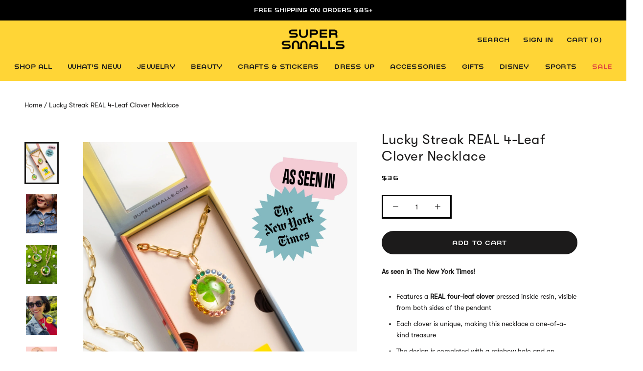

--- FILE ---
content_type: text/html; charset=utf-8
request_url: https://supersmalls.com/products/lucky-streak-real-4-leaf-clover-necklace?_pos=1&_sid=f031086be&_ss=r
body_size: 66583
content:
<!doctype html>

<html class="no-js" lang="en">
  <head>
    <!-- OneTrust Cookies Consent Notice start for supersmalls.com -->
    <script src="https://cdn.cookielaw.org/scripttemplates/otSDKStub.js"  type="text/javascript" charset="UTF-8" data-domain-script="0191d76f-3a4f-7672-83df-4ac26f452f67" async defer></script>
    <script type="text/javascript">
    function OptanonWrapper() { }
    </script>    
    <!-- OneTrust Cookies Consent Notice end for supersmalls.com -->
        
    
<script src="https://sapi.negate.io/script/ni/Ug46Qg1g1hv2wJrKUdA==?shop=super-smalls.myshopify.com" async defer></script>
    <meta name="facebook-domain-verification" content="lxcpgcvj83jf3wlngn1mzblv7odblu" />
    <!-- Google Tag Manager -->
<script async>(function(w,d,s,l,i){w[l]=w[l]||[];w[l].push({'gtm.start':
new Date().getTime(),event:'gtm.js'});var f=d.getElementsByTagName(s)[0],
j=d.createElement(s),dl=l!='dataLayer'?'&l='+l:'';j.async=true;j.src=
'https://www.googletagmanager.com/gtm.js?id='+i+dl;f.parentNode.insertBefore(j,f);
})(window,document,'script','dataLayer','GTM-WSJG27Q');</script>
<!-- End Google Tag Manager -->
    
    <!-- Global site tag (gtag.js) - Google Ads: 667048141 -->
<script async src="https://www.googletagmanager.com/gtag/js?id=AW-667048141"></script>
<script>
  window.dataLayer = window.dataLayer || [];
  function gtag(){dataLayer.push(arguments);}
  gtag('js', new Date());

  gtag('config', 'AW-667048141');
      
</script>

    
    

    <!-- Microsoft Ads Pixel -->
    <script>(function(w,d,t,r,u){var f,n,i;w[u]=w[u]||[],f=function(){var o={ti:"17452902"};o.q=w[u],w[u]=new UET(o),w[u].push("pageLoad")},n=d.createElement(t),n.src=r,n.async=1,n.onload=n.onreadystatechange=function(){var s=this.readyState;s&&s!=="loaded"&&s!=="complete"||(f(),n.onload=n.onreadystatechange=null)},i=d.getElementsByTagName(t)[0],i.parentNode.insertBefore(n,i)})(window,document,"script","//bat.bing.com/bat.js","uetq");</script>
    <!-- End Microsoft Ads Pixel -->
    <meta charset="utf-8"> 
    <meta http-equiv="X-UA-Compatible" content="IE=edge,chrome=1"><meta name="viewport" content="width=device-width, initial-scale=1.0, height=device-height, minimum-scale=1.0, user-scalable=1, viewport-fit=cover">
    <meta name="theme-color" content="">
    <meta http-equiv="Cache-Control" content="public, max-age=31536000">
    <meta name="format-detection" content="telephone=no">
    <meta http-equiv="X-DNS-Prefetch-Control" content="on">
    <link rel="dns-prefetch" href="//cdn.cookielaw.org">
    <link rel="dns-prefetch" href="//cdn.shopify.com">
    <link rel="dns-prefetch" href="//www.googletagmanager.com">
    <link rel="dns-prefetch" href="//d3k81ch9hvuctc.cloudfront.net">
    <link rel="dns-prefetch" href="//cdn.jsdelivr.net">
    <link rel="dns-prefetch" href="//static.hotjar.com">
    <meta name="referrer" content="strict-origin-when-cross-origin">
<meta name="google-site-verification" content="-OrniPHRusJBN9taszbmdUM7OHGk9vQ6xMbpRoj-G5Y" /><!-- ecomdepartment 6/29/2023 -->
    <meta name="google-site-verification" content="3w8pZHT2Q10Y1eC8z3A_qzl0dO_lybgXCVceeBdpugM" /><!-- hello@supersmall.com 6/29/2023-->
    <meta name="p:domain_verify" content="835e7fff5cab0af28df76922c63e890e"/>
		<meta name="google-site-verification" content="HMSTn9WC7exloftRnhn2jy47xw9Uniq_aEj9jfUTUBk" />

    <title>
      Lucky Streak REAL 4-Leaf Clover Necklace &ndash; Super Smalls
    </title><meta name="description" content="As seen in The New York Times! Features a REAL four-leaf clover pressed inside resin, visible from both sides of the pendant Each clover is unique, making this necklace a one-of-a-kind treasure The design is completed with a rainbow halo and an adjustable “gold” chain Comes with a booklet detailing the special luck and"><link rel="canonical" href="https://supersmalls.com/products/lucky-streak-real-4-leaf-clover-necklace"><link rel="shortcut icon" href="//supersmalls.com/cdn/shop/files/mstile-70x70_32x32.png?v=1613727022" type="image/png"><link rel="preconnect" href="https://cdn.shopify.com" crossorigin><link rel="preload" as="style" href="//supersmalls.com/cdn/shop/t/223/assets/theme.scss.css?v=2982640372220283901767651614">
    <link rel="preload" as="font" type="font/woff2" href="//supersmalls.com/cdn/shop/t/223/assets/GT-Walsheim-Regular.woff2?v=23835699219140311191767651525" crossorigin><link rel="preload" as="script" href="//supersmalls.com/cdn/shop/t/223/assets/theme.js?v=158095418315724435911767651525">
    <link rel="preload" as="script" href="//supersmalls.com/cdn/shop/t/223/assets/libs.min.js?v=94773305238283442361767651525"><link rel="preload" as="image" href="https://cdn.shopify.com/s/files/1/0264/0235/7296/files/home-hero-headline.png?306" fetchpriority="high"><script>
      // Force immediate discovery and loading of LCP images
      (function() {
        const lcpImages = [
          'https://cdn.shopify.com/s/files/1/0264/0235/7296/files/home-hero-headline.png?306'
        ];
        
        lcpImages.forEach(function(url) {
          const img = new Image();
          img.src = url;
          img.fetchPriority = 'high';
          img.loading = 'eager';
        });
      })();
      
      // Delay cookie consent to prevent LCP blocking
      (function() {
        let lcpCompleted = false;
        
        // Mark LCP as completed after a delay
        setTimeout(function() {
          lcpCompleted = true;
          // Show cookie consent after LCP
          const cookieElements = document.querySelectorAll('#onetrust-consent-sdk, #onetrust-policy-text, #onetrust-banner-sdk, .ot-sdk-container, #ot-sdk-btn-floating');
          cookieElements.forEach(function(el) {
            if (el) {
              el.style.display = 'block';
              el.style.visibility = 'visible';
              el.style.opacity = '1';
              el.classList.add('ot-sdk-show');
            }
          });
        }, 1000); // Show after 1 second to ensure LCP completes
        
        // Also listen for LCP event if available
        if ('PerformanceObserver' in window) {
          try {
            const observer = new PerformanceObserver(function(list) {
              const entries = list.getEntries();
              if (entries.length > 0) {
                lcpCompleted = true;
              }
            });
            observer.observe({entryTypes: ['largest-contentful-paint']});
          } catch (e) {
            // Fallback to timeout
          }
        }
      })();
      
      // Update cookie consent link text for SEO
      (function() {
        function updateCookieConsentLink() {
          // Find all links that point to cookiepedia or contain "More information" text
          const links = document.querySelectorAll('a[href*="cookiepedia"], a[href*="giving-consent-to-cookies"]');
          links.forEach(function(link) {
            // Check if link text is generic like "More information" or similar
            const linkText = link.textContent.trim().toLowerCase();
            if (linkText === 'more information' || linkText === 'more info' || linkText === 'learn more' || linkText.length < 15) {
              link.textContent = 'Learn more about cookie consent and privacy settings';
              // Also update aria-label if it exists
              if (!link.getAttribute('aria-label')) {
                link.setAttribute('aria-label', 'Learn more about cookie consent and privacy settings');
              }
            }
          });
          
          // Also check for links in OneTrust banner/policy text areas
          const onetrustContainers = document.querySelectorAll('#onetrust-consent-sdk, #onetrust-policy-text, #onetrust-banner-sdk, .ot-sdk-container');
          onetrustContainers.forEach(function(container) {
            const genericLinks = container.querySelectorAll('a');
            genericLinks.forEach(function(link) {
              const href = link.getAttribute('href') || '';
              const linkText = link.textContent.trim().toLowerCase();
              if ((href.includes('cookiepedia') || href.includes('giving-consent-to-cookies')) && 
                  (linkText === 'more information' || linkText === 'more info' || linkText === 'learn more' || linkText.length < 15)) {
                link.textContent = 'Learn more about cookie consent and privacy settings';
                if (!link.getAttribute('aria-label')) {
                  link.setAttribute('aria-label', 'Learn more about cookie consent and privacy settings');
                }
              }
            });
          });
        }
        
        // Run immediately
        updateCookieConsentLink();
        
        // Run after OneTrust loads (using MutationObserver)
        function setupMutationObserver() {
          if ('MutationObserver' in window && document.body) {
            const observer = new MutationObserver(function(mutations) {
              updateCookieConsentLink();
            });
            
            // Observe document body for changes
            observer.observe(document.body, {
              childList: true,
              subtree: true
            });
            
            // Also run periodically to catch late-loading elements
            setTimeout(updateCookieConsentLink, 2000);
            setTimeout(updateCookieConsentLink, 5000);
          } else if (document.readyState === 'loading') {
            // If body doesn't exist yet, wait for DOMContentLoaded
            document.addEventListener('DOMContentLoaded', setupMutationObserver);
          } else {
            // Fallback: try again after a short delay
            setTimeout(setupMutationObserver, 100);
          }
        }
        
        // Setup observer when DOM is ready
        if (document.body) {
          setupMutationObserver();
        } else {
          document.addEventListener('DOMContentLoaded', setupMutationObserver);
        }
        
        // Run when OneTrust wrapper function is called
        // Wrap the existing OptanonWrapper function
        if (typeof window.OptanonWrapper === 'function') {
          const originalOptanonWrapper = window.OptanonWrapper;
          window.OptanonWrapper = function() {
            if (originalOptanonWrapper) {
              originalOptanonWrapper();
            }
            setTimeout(updateCookieConsentLink, 500);
          };
        } else {
          // If OptanonWrapper doesn't exist yet, create it
          window.OptanonWrapper = function() {
            setTimeout(updateCookieConsentLink, 500);
          };
        }
      })();
    </script>

    <meta property="og:type" content="product">
  <meta property="og:title" content="Lucky Streak REAL 4-Leaf Clover Necklace">
  <meta property="og:description" content="As seen in The New York Times!

Features a REAL four-leaf clover pressed inside resin, visible from both sides of the pendant

Each clover is unique, making ..."><meta property="og:image" content="http://supersmalls.com/cdn/shop/files/9999_SuperSmalls041024_39_grande.jpg?v=1762459055">
    <meta property="og:image:secure_url" content="https://supersmalls.com/cdn/shop/files/9999_SuperSmalls041024_39_grande.jpg?v=1762459055"><meta property="og:image" content="http://supersmalls.com/cdn/shop/products/SS_LuckyStreak_PDP_4x5_05796d74-c0ab-4c45-8649-f9c952fae66a_grande.jpg?v=1756819781">
    <meta property="og:image:secure_url" content="https://supersmalls.com/cdn/shop/products/SS_LuckyStreak_PDP_4x5_05796d74-c0ab-4c45-8649-f9c952fae66a_grande.jpg?v=1756819781"><meta property="og:image" content="http://supersmalls.com/cdn/shop/files/9999_SuperSmalls030525_126-PDP_grande.jpg?v=1756819782">
    <meta property="og:image:secure_url" content="https://supersmalls.com/cdn/shop/files/9999_SuperSmalls030525_126-PDP_grande.jpg?v=1756819782"><meta property="product:price:amount" content="36.00">
  <meta property="product:price:currency" content="USD"><meta property="og:url" content="https://supersmalls.com/products/lucky-streak-real-4-leaf-clover-necklace">
<meta property="og:site_name" content="Super Smalls"><meta name="twitter:card" content="summary"><meta name="twitter:title" content="Lucky Streak REAL 4-Leaf Clover Necklace">
  <meta name="twitter:description" content="As seen in The New York Times!

Features a REAL four-leaf clover pressed inside resin, visible from both sides of the pendant

Each clover is unique, making this necklace a one-of-a-kind treasure

The design is completed with a rainbow halo and an adjustable “gold” chain

Comes with a booklet detailing the special luck and charm of the necklace

Lobster clasp closure

Small parts, not intended for children under 3 years
Item is eligible for international shipping
">
  <meta name="twitter:image" content="https://supersmalls.com/cdn/shop/files/9999_SuperSmalls041024_39_600x600_crop_center.jpg?v=1762459055">

    <script>window.performance && window.performance.mark && window.performance.mark('shopify.content_for_header.start');</script><meta name="google-site-verification" content="3w8pZHT2Q10Y1eC8z3A_qzl0dO_lybgXCVceeBdpugM">
<meta id="shopify-digital-wallet" name="shopify-digital-wallet" content="/26402357296/digital_wallets/dialog">
<meta name="shopify-checkout-api-token" content="bebeac2744131ce96880506affb2197b">
<meta id="in-context-paypal-metadata" data-shop-id="26402357296" data-venmo-supported="true" data-environment="production" data-locale="en_US" data-paypal-v4="true" data-currency="USD">
<link rel="alternate" type="application/json+oembed" href="https://supersmalls.com/products/lucky-streak-real-4-leaf-clover-necklace.oembed">
<script async="async" src="/checkouts/internal/preloads.js?locale=en-US"></script>
<link rel="preconnect" href="https://shop.app" crossorigin="anonymous">
<script async="async" src="https://shop.app/checkouts/internal/preloads.js?locale=en-US&shop_id=26402357296" crossorigin="anonymous"></script>
<script id="apple-pay-shop-capabilities" type="application/json">{"shopId":26402357296,"countryCode":"US","currencyCode":"USD","merchantCapabilities":["supports3DS"],"merchantId":"gid:\/\/shopify\/Shop\/26402357296","merchantName":"Super Smalls","requiredBillingContactFields":["postalAddress","email"],"requiredShippingContactFields":["postalAddress","email"],"shippingType":"shipping","supportedNetworks":["visa","masterCard","amex","discover","elo","jcb"],"total":{"type":"pending","label":"Super Smalls","amount":"1.00"},"shopifyPaymentsEnabled":true,"supportsSubscriptions":true}</script>
<script id="shopify-features" type="application/json">{"accessToken":"bebeac2744131ce96880506affb2197b","betas":["rich-media-storefront-analytics"],"domain":"supersmalls.com","predictiveSearch":true,"shopId":26402357296,"locale":"en"}</script>
<script>var Shopify = Shopify || {};
Shopify.shop = "super-smalls.myshopify.com";
Shopify.locale = "en";
Shopify.currency = {"active":"USD","rate":"1.0"};
Shopify.country = "US";
Shopify.theme = {"name":"DRAFT - 1.6.26 V Day Homepage","id":139393564720,"schema_name":"Prestige","schema_version":"4.4.2","theme_store_id":null,"role":"main"};
Shopify.theme.handle = "null";
Shopify.theme.style = {"id":null,"handle":null};
Shopify.cdnHost = "supersmalls.com/cdn";
Shopify.routes = Shopify.routes || {};
Shopify.routes.root = "/";</script>
<script type="module">!function(o){(o.Shopify=o.Shopify||{}).modules=!0}(window);</script>
<script>!function(o){function n(){var o=[];function n(){o.push(Array.prototype.slice.apply(arguments))}return n.q=o,n}var t=o.Shopify=o.Shopify||{};t.loadFeatures=n(),t.autoloadFeatures=n()}(window);</script>
<script>
  window.ShopifyPay = window.ShopifyPay || {};
  window.ShopifyPay.apiHost = "shop.app\/pay";
  window.ShopifyPay.redirectState = null;
</script>
<script id="shop-js-analytics" type="application/json">{"pageType":"product"}</script>
<script defer="defer" async type="module" src="//supersmalls.com/cdn/shopifycloud/shop-js/modules/v2/client.init-shop-cart-sync_BApSsMSl.en.esm.js"></script>
<script defer="defer" async type="module" src="//supersmalls.com/cdn/shopifycloud/shop-js/modules/v2/chunk.common_CBoos6YZ.esm.js"></script>
<script type="module">
  await import("//supersmalls.com/cdn/shopifycloud/shop-js/modules/v2/client.init-shop-cart-sync_BApSsMSl.en.esm.js");
await import("//supersmalls.com/cdn/shopifycloud/shop-js/modules/v2/chunk.common_CBoos6YZ.esm.js");

  window.Shopify.SignInWithShop?.initShopCartSync?.({"fedCMEnabled":true,"windoidEnabled":true});

</script>
<script>
  window.Shopify = window.Shopify || {};
  if (!window.Shopify.featureAssets) window.Shopify.featureAssets = {};
  window.Shopify.featureAssets['shop-js'] = {"shop-cart-sync":["modules/v2/client.shop-cart-sync_DJczDl9f.en.esm.js","modules/v2/chunk.common_CBoos6YZ.esm.js"],"init-fed-cm":["modules/v2/client.init-fed-cm_BzwGC0Wi.en.esm.js","modules/v2/chunk.common_CBoos6YZ.esm.js"],"init-windoid":["modules/v2/client.init-windoid_BS26ThXS.en.esm.js","modules/v2/chunk.common_CBoos6YZ.esm.js"],"shop-cash-offers":["modules/v2/client.shop-cash-offers_DthCPNIO.en.esm.js","modules/v2/chunk.common_CBoos6YZ.esm.js","modules/v2/chunk.modal_Bu1hFZFC.esm.js"],"shop-button":["modules/v2/client.shop-button_D_JX508o.en.esm.js","modules/v2/chunk.common_CBoos6YZ.esm.js"],"init-shop-email-lookup-coordinator":["modules/v2/client.init-shop-email-lookup-coordinator_DFwWcvrS.en.esm.js","modules/v2/chunk.common_CBoos6YZ.esm.js"],"shop-toast-manager":["modules/v2/client.shop-toast-manager_tEhgP2F9.en.esm.js","modules/v2/chunk.common_CBoos6YZ.esm.js"],"shop-login-button":["modules/v2/client.shop-login-button_DwLgFT0K.en.esm.js","modules/v2/chunk.common_CBoos6YZ.esm.js","modules/v2/chunk.modal_Bu1hFZFC.esm.js"],"avatar":["modules/v2/client.avatar_BTnouDA3.en.esm.js"],"init-shop-cart-sync":["modules/v2/client.init-shop-cart-sync_BApSsMSl.en.esm.js","modules/v2/chunk.common_CBoos6YZ.esm.js"],"pay-button":["modules/v2/client.pay-button_BuNmcIr_.en.esm.js","modules/v2/chunk.common_CBoos6YZ.esm.js"],"init-shop-for-new-customer-accounts":["modules/v2/client.init-shop-for-new-customer-accounts_DrjXSI53.en.esm.js","modules/v2/client.shop-login-button_DwLgFT0K.en.esm.js","modules/v2/chunk.common_CBoos6YZ.esm.js","modules/v2/chunk.modal_Bu1hFZFC.esm.js"],"init-customer-accounts-sign-up":["modules/v2/client.init-customer-accounts-sign-up_TlVCiykN.en.esm.js","modules/v2/client.shop-login-button_DwLgFT0K.en.esm.js","modules/v2/chunk.common_CBoos6YZ.esm.js","modules/v2/chunk.modal_Bu1hFZFC.esm.js"],"shop-follow-button":["modules/v2/client.shop-follow-button_C5D3XtBb.en.esm.js","modules/v2/chunk.common_CBoos6YZ.esm.js","modules/v2/chunk.modal_Bu1hFZFC.esm.js"],"checkout-modal":["modules/v2/client.checkout-modal_8TC_1FUY.en.esm.js","modules/v2/chunk.common_CBoos6YZ.esm.js","modules/v2/chunk.modal_Bu1hFZFC.esm.js"],"init-customer-accounts":["modules/v2/client.init-customer-accounts_C0Oh2ljF.en.esm.js","modules/v2/client.shop-login-button_DwLgFT0K.en.esm.js","modules/v2/chunk.common_CBoos6YZ.esm.js","modules/v2/chunk.modal_Bu1hFZFC.esm.js"],"lead-capture":["modules/v2/client.lead-capture_Cq0gfm7I.en.esm.js","modules/v2/chunk.common_CBoos6YZ.esm.js","modules/v2/chunk.modal_Bu1hFZFC.esm.js"],"shop-login":["modules/v2/client.shop-login_BmtnoEUo.en.esm.js","modules/v2/chunk.common_CBoos6YZ.esm.js","modules/v2/chunk.modal_Bu1hFZFC.esm.js"],"payment-terms":["modules/v2/client.payment-terms_BHOWV7U_.en.esm.js","modules/v2/chunk.common_CBoos6YZ.esm.js","modules/v2/chunk.modal_Bu1hFZFC.esm.js"]};
</script>
<script>(function() {
  var isLoaded = false;
  function asyncLoad() {
    if (isLoaded) return;
    isLoaded = true;
    var urls = ["https:\/\/assets.dailykarma.io\/prod\/init-v3.js?v2\u0026shop=super-smalls.myshopify.com"];
    for (var i = 0; i < urls.length; i++) {
      var s = document.createElement('script');
      s.type = 'text/javascript';
      s.async = true;
      s.src = urls[i];
      var x = document.getElementsByTagName('script')[0];
      x.parentNode.insertBefore(s, x);
    }
  };
  if(window.attachEvent) {
    window.attachEvent('onload', asyncLoad);
  } else {
    window.addEventListener('load', asyncLoad, false);
  }
})();</script>
<script id="__st">var __st={"a":26402357296,"offset":-18000,"reqid":"a316213e-5686-41e3-8aea-14f11cedcb39-1768868818","pageurl":"supersmalls.com\/products\/lucky-streak-real-4-leaf-clover-necklace?_pos=1\u0026_sid=f031086be\u0026_ss=r","u":"6812b1ab05dc","p":"product","rtyp":"product","rid":6663863631920};</script>
<script>window.ShopifyPaypalV4VisibilityTracking = true;</script>
<script id="captcha-bootstrap">!function(){'use strict';const t='contact',e='account',n='new_comment',o=[[t,t],['blogs',n],['comments',n],[t,'customer']],c=[[e,'customer_login'],[e,'guest_login'],[e,'recover_customer_password'],[e,'create_customer']],r=t=>t.map((([t,e])=>`form[action*='/${t}']:not([data-nocaptcha='true']) input[name='form_type'][value='${e}']`)).join(','),a=t=>()=>t?[...document.querySelectorAll(t)].map((t=>t.form)):[];function s(){const t=[...o],e=r(t);return a(e)}const i='password',u='form_key',d=['recaptcha-v3-token','g-recaptcha-response','h-captcha-response',i],f=()=>{try{return window.sessionStorage}catch{return}},m='__shopify_v',_=t=>t.elements[u];function p(t,e,n=!1){try{const o=window.sessionStorage,c=JSON.parse(o.getItem(e)),{data:r}=function(t){const{data:e,action:n}=t;return t[m]||n?{data:e,action:n}:{data:t,action:n}}(c);for(const[e,n]of Object.entries(r))t.elements[e]&&(t.elements[e].value=n);n&&o.removeItem(e)}catch(o){console.error('form repopulation failed',{error:o})}}const l='form_type',E='cptcha';function T(t){t.dataset[E]=!0}const w=window,h=w.document,L='Shopify',v='ce_forms',y='captcha';let A=!1;((t,e)=>{const n=(g='f06e6c50-85a8-45c8-87d0-21a2b65856fe',I='https://cdn.shopify.com/shopifycloud/storefront-forms-hcaptcha/ce_storefront_forms_captcha_hcaptcha.v1.5.2.iife.js',D={infoText:'Protected by hCaptcha',privacyText:'Privacy',termsText:'Terms'},(t,e,n)=>{const o=w[L][v],c=o.bindForm;if(c)return c(t,g,e,D).then(n);var r;o.q.push([[t,g,e,D],n]),r=I,A||(h.body.append(Object.assign(h.createElement('script'),{id:'captcha-provider',async:!0,src:r})),A=!0)});var g,I,D;w[L]=w[L]||{},w[L][v]=w[L][v]||{},w[L][v].q=[],w[L][y]=w[L][y]||{},w[L][y].protect=function(t,e){n(t,void 0,e),T(t)},Object.freeze(w[L][y]),function(t,e,n,w,h,L){const[v,y,A,g]=function(t,e,n){const i=e?o:[],u=t?c:[],d=[...i,...u],f=r(d),m=r(i),_=r(d.filter((([t,e])=>n.includes(e))));return[a(f),a(m),a(_),s()]}(w,h,L),I=t=>{const e=t.target;return e instanceof HTMLFormElement?e:e&&e.form},D=t=>v().includes(t);t.addEventListener('submit',(t=>{const e=I(t);if(!e)return;const n=D(e)&&!e.dataset.hcaptchaBound&&!e.dataset.recaptchaBound,o=_(e),c=g().includes(e)&&(!o||!o.value);(n||c)&&t.preventDefault(),c&&!n&&(function(t){try{if(!f())return;!function(t){const e=f();if(!e)return;const n=_(t);if(!n)return;const o=n.value;o&&e.removeItem(o)}(t);const e=Array.from(Array(32),(()=>Math.random().toString(36)[2])).join('');!function(t,e){_(t)||t.append(Object.assign(document.createElement('input'),{type:'hidden',name:u})),t.elements[u].value=e}(t,e),function(t,e){const n=f();if(!n)return;const o=[...t.querySelectorAll(`input[type='${i}']`)].map((({name:t})=>t)),c=[...d,...o],r={};for(const[a,s]of new FormData(t).entries())c.includes(a)||(r[a]=s);n.setItem(e,JSON.stringify({[m]:1,action:t.action,data:r}))}(t,e)}catch(e){console.error('failed to persist form',e)}}(e),e.submit())}));const S=(t,e)=>{t&&!t.dataset[E]&&(n(t,e.some((e=>e===t))),T(t))};for(const o of['focusin','change'])t.addEventListener(o,(t=>{const e=I(t);D(e)&&S(e,y())}));const B=e.get('form_key'),M=e.get(l),P=B&&M;t.addEventListener('DOMContentLoaded',(()=>{const t=y();if(P)for(const e of t)e.elements[l].value===M&&p(e,B);[...new Set([...A(),...v().filter((t=>'true'===t.dataset.shopifyCaptcha))])].forEach((e=>S(e,t)))}))}(h,new URLSearchParams(w.location.search),n,t,e,['guest_login'])})(!0,!1)}();</script>
<script integrity="sha256-4kQ18oKyAcykRKYeNunJcIwy7WH5gtpwJnB7kiuLZ1E=" data-source-attribution="shopify.loadfeatures" defer="defer" src="//supersmalls.com/cdn/shopifycloud/storefront/assets/storefront/load_feature-a0a9edcb.js" crossorigin="anonymous"></script>
<script crossorigin="anonymous" defer="defer" src="//supersmalls.com/cdn/shopifycloud/storefront/assets/shopify_pay/storefront-65b4c6d7.js?v=20250812"></script>
<script data-source-attribution="shopify.dynamic_checkout.dynamic.init">var Shopify=Shopify||{};Shopify.PaymentButton=Shopify.PaymentButton||{isStorefrontPortableWallets:!0,init:function(){window.Shopify.PaymentButton.init=function(){};var t=document.createElement("script");t.src="https://supersmalls.com/cdn/shopifycloud/portable-wallets/latest/portable-wallets.en.js",t.type="module",document.head.appendChild(t)}};
</script>
<script data-source-attribution="shopify.dynamic_checkout.buyer_consent">
  function portableWalletsHideBuyerConsent(e){var t=document.getElementById("shopify-buyer-consent"),n=document.getElementById("shopify-subscription-policy-button");t&&n&&(t.classList.add("hidden"),t.setAttribute("aria-hidden","true"),n.removeEventListener("click",e))}function portableWalletsShowBuyerConsent(e){var t=document.getElementById("shopify-buyer-consent"),n=document.getElementById("shopify-subscription-policy-button");t&&n&&(t.classList.remove("hidden"),t.removeAttribute("aria-hidden"),n.addEventListener("click",e))}window.Shopify?.PaymentButton&&(window.Shopify.PaymentButton.hideBuyerConsent=portableWalletsHideBuyerConsent,window.Shopify.PaymentButton.showBuyerConsent=portableWalletsShowBuyerConsent);
</script>
<script data-source-attribution="shopify.dynamic_checkout.cart.bootstrap">document.addEventListener("DOMContentLoaded",(function(){function t(){return document.querySelector("shopify-accelerated-checkout-cart, shopify-accelerated-checkout")}if(t())Shopify.PaymentButton.init();else{new MutationObserver((function(e,n){t()&&(Shopify.PaymentButton.init(),n.disconnect())})).observe(document.body,{childList:!0,subtree:!0})}}));
</script>
<link id="shopify-accelerated-checkout-styles" rel="stylesheet" media="screen" href="https://supersmalls.com/cdn/shopifycloud/portable-wallets/latest/accelerated-checkout-backwards-compat.css" crossorigin="anonymous">
<style id="shopify-accelerated-checkout-cart">
        #shopify-buyer-consent {
  margin-top: 1em;
  display: inline-block;
  width: 100%;
}

#shopify-buyer-consent.hidden {
  display: none;
}

#shopify-subscription-policy-button {
  background: none;
  border: none;
  padding: 0;
  text-decoration: underline;
  font-size: inherit;
  cursor: pointer;
}

#shopify-subscription-policy-button::before {
  box-shadow: none;
}

      </style>

<script>window.performance && window.performance.mark && window.performance.mark('shopify.content_for_header.end');</script>
<script>window.BOLD = window.BOLD || {};
    window.BOLD.common = window.BOLD.common || {};
    window.BOLD.common.Shopify = window.BOLD.common.Shopify || {};
    window.BOLD.common.Shopify.shop = {
      domain: 'supersmalls.com',
      permanent_domain: 'super-smalls.myshopify.com',
      url: 'https://supersmalls.com',
      secure_url: 'https://supersmalls.com',
      money_format: "${{amount}}",
      currency: "USD"
    };
    window.BOLD.common.Shopify.customer = {
      id: null,
      tags: null,
    };
    window.BOLD.common.Shopify.cart = {"note":null,"attributes":{},"original_total_price":0,"total_price":0,"total_discount":0,"total_weight":0.0,"item_count":0,"items":[],"requires_shipping":false,"currency":"USD","items_subtotal_price":0,"cart_level_discount_applications":[],"checkout_charge_amount":0};
    window.BOLD.common.template = 'product';window.BOLD.common.Shopify.formatMoney = function(money, format) {
        function n(t, e) {
            return "undefined" == typeof t ? e : t
        }
        function r(t, e, r, i) {
            if (e = n(e, 2),
                r = n(r, ","),
                i = n(i, "."),
            isNaN(t) || null == t)
                return 0;
            t = (t / 100).toFixed(e);
            var o = t.split(".")
                , a = o[0].replace(/(\d)(?=(\d\d\d)+(?!\d))/g, "$1" + r)
                , s = o[1] ? i + o[1] : "";
            return a + s
        }
        "string" == typeof money && (money = money.replace(".", ""));
        var i = ""
            , o = /\{\{\s*(\w+)\s*\}\}/
            , a = format || window.BOLD.common.Shopify.shop.money_format || window.Shopify.money_format || "$ {{ amount }}";
        switch (a.match(o)[1]) {
            case "amount":
                i = r(money, 2, ",", ".");
                break;
            case "amount_no_decimals":
                i = r(money, 0, ",", ".");
                break;
            case "amount_with_comma_separator":
                i = r(money, 2, ".", ",");
                break;
            case "amount_no_decimals_with_comma_separator":
                i = r(money, 0, ".", ",");
                break;
            case "amount_with_space_separator":
                i = r(money, 2, " ", ",");
                break;
            case "amount_no_decimals_with_space_separator":
                i = r(money, 0, " ", ",");
                break;
            case "amount_with_apostrophe_separator":
                i = r(money, 2, "'", ".");
                break;
        }
        return a.replace(o, i);
    };
    window.BOLD.common.Shopify.saveProduct = function (handle, product) {
      if (typeof handle === 'string' && typeof window.BOLD.common.Shopify.products[handle] === 'undefined') {
        if (typeof product === 'number') {
          window.BOLD.common.Shopify.handles[product] = handle;
          product = { id: product };
        }
        window.BOLD.common.Shopify.products[handle] = product;
      }
    };
    window.BOLD.common.Shopify.saveVariant = function (variant_id, variant) {
      if (typeof variant_id === 'number' && typeof window.BOLD.common.Shopify.variants[variant_id] === 'undefined') {
        window.BOLD.common.Shopify.variants[variant_id] = variant;
      }
    };window.BOLD.common.Shopify.products = window.BOLD.common.Shopify.products || {};
    window.BOLD.common.Shopify.variants = window.BOLD.common.Shopify.variants || {};
    window.BOLD.common.Shopify.handles = window.BOLD.common.Shopify.handles || {};window.BOLD.common.Shopify.handle = "lucky-streak-real-4-leaf-clover-necklace"
window.BOLD.common.Shopify.saveProduct("lucky-streak-real-4-leaf-clover-necklace", 6663863631920);window.BOLD.common.Shopify.saveVariant(39648208191536, { product_id: 6663863631920, product_handle: "lucky-streak-real-4-leaf-clover-necklace", price: 3600, group_id: '', csp_metafield: {}});window.BOLD.apps_installed = {"Product Upsell":3} || {};window.BOLD.common.Shopify.metafields = window.BOLD.common.Shopify.metafields || {};window.BOLD.common.Shopify.metafields["bold_rp"] = {};window.BOLD.common.Shopify.metafields["bold_csp_defaults"] = {};window.BOLD.common.cacheParams = window.BOLD.common.cacheParams || {};
</script><link id="MainCssPath" rel="stylesheet" href="//supersmalls.com/cdn/shop/t/223/assets/theme.scss.css?v=2982640372220283901767651614"><link rel="preload" as="style" href="//supersmalls.com/cdn/shop/t/223/assets/custom-styles.css?v=176401439644309422181767651614" onload="this.onload=null;this.rel='stylesheet'">
    <link rel="preload" as="style" href="//supersmalls.com/cdn/shop/t/223/assets/bold-upsell.css?v=51915886505602322711767651525" onload="this.onload=null;this.rel='stylesheet'">
    <link rel="preload" as="style" href="//supersmalls.com/cdn/shop/t/223/assets/bold-upsell-custom.css?v=150135899998303055901767651525" onload="this.onload=null;this.rel='stylesheet'">
    <link rel="preload" as="style" href="//supersmalls.com/cdn/shop/t/223/assets/helpers.css?v=87602524830608977661767651525" onload="this.onload=null;this.rel='stylesheet'">
    <link rel="preload" as="style" href="//supersmalls.com/cdn/shop/t/223/assets/giftwrap.css?v=88626866769781741961767651525" onload="this.onload=null;this.rel='stylesheet'"><noscript>
      <link rel="stylesheet" href="//supersmalls.com/cdn/shop/t/223/assets/custom-styles.css?v=176401439644309422181767651614">
      <link rel="stylesheet" href="//supersmalls.com/cdn/shop/t/223/assets/bold-upsell.css?v=51915886505602322711767651525">
      <link rel="stylesheet" href="//supersmalls.com/cdn/shop/t/223/assets/bold-upsell-custom.css?v=150135899998303055901767651525">
      <link rel="stylesheet" href="//supersmalls.com/cdn/shop/t/223/assets/helpers.css?v=87602524830608977661767651525">
      <link rel="stylesheet" href="//supersmalls.com/cdn/shop/t/223/assets/giftwrap.css?v=88626866769781741961767651525">
    </noscript>

    <script>
      // This allows to expose several variables to the global scope, to be used in scripts
      window.theme = {
        template: "product",
        localeRootUrl: '',
        shopCurrency: "USD",
        moneyFormat: "${{amount}}",
        moneyWithCurrencyFormat: "${{amount}} USD",
        useNativeMultiCurrency: false,
        currencyConversionEnabled: false,
        currencyConversionMoneyFormat: "money_format",
        currencyConversionRoundAmounts: true,
        productImageSize: "natural",
        searchMode: "product,article,page",
        showPageTransition: false,
        showElementStaggering: false,
        showImageZooming: false
      };

      window.languages = {
        cartAddNote: "Gift Card Message",
        cartEditNote: "Edit Order Notes",
        productImageLoadingError: "This image could not be loaded. Please try to reload the page.",
        productFormAddToCart: "Add to cart",
        productFormUnavailable: "Unavailable",
        productFormSoldOut: "Sold Out",
        shippingEstimatorOneResult: "1 option available:",
        shippingEstimatorMoreResults: "{{count}} options available:",
        shippingEstimatorNoResults: "No shipping could be found"
      };

      window.lazySizesConfig = {
        loadHidden: false,
        hFac: 0.5,
        expFactor: 2,
        ricTimeout: 150,
        lazyClass: 'Image--lazyLoad',
        loadingClass: 'Image--lazyLoading',
        loadedClass: 'Image--lazyLoaded'
      };

      document.documentElement.className = document.documentElement.className.replace('no-js', 'js');
      document.documentElement.style.setProperty('--window-height', window.innerHeight + 'px');

      // We do a quick detection of some features (we could use Modernizr but for so little...)
      (function() {
        document.documentElement.className += ((window.CSS && window.CSS.supports('(position: sticky) or (position: -webkit-sticky)')) ? ' supports-sticky' : ' no-supports-sticky');
        document.documentElement.className += (window.matchMedia('(-moz-touch-enabled: 1), (hover: none)')).matches ? ' no-supports-hover' : ' supports-hover';
      }());

      // This code is done to force reload the page when the back button is hit (which allows to fix stale data on cart, for instance)
      if (performance.navigation.type === 2) {
        location.reload(true);
      }
    </script><script src="//supersmalls.com/cdn/shop/t/223/assets/lazysizes.min.js?v=174358363404432586981767651525" async></script>
<script type="text/javascript" src="//supersmalls.com/cdn/shop/t/223/assets/swiper-bundle.min.js?v=146229146742158779041767651525"></script>
		<link rel="stylesheet" href="//supersmalls.com/cdn/shop/t/223/assets/swiper-bundle.min.css?v=16097762162562161241767651525" media="print" onload="this.media='all'">
		<noscript>
			<link rel="stylesheet" href="//supersmalls.com/cdn/shop/t/223/assets/swiper-bundle.min.css?v=16097762162562161241767651525">
		</noscript><!--script src="https://ajax.googleapis.com/ajax/libs/jquery/3.4.1/jquery.min.js"></script-->
    
    
    <script src="https://polyfill-fastly.net/v3/polyfill.min.js?unknown=polyfill&features=Element.prototype.closest,Element.prototype.remove,Element.prototype.classList,Array.prototype.includes,Array.prototype.fill,Object.assign,CustomEvent,IntersectionObserver,IntersectionObserverEntry,URL" defer></script> 
    
    <script src="//supersmalls.com/cdn/shop/t/223/assets/flickity.js?v=97911163996048979671767651525" defer></script><script>
      // Catch GSAP initialization errors
      window.addEventListener('error', function(e) {
        if (e.filename && e.filename.includes('libs.min.js')) {
          console.warn('GSAP initialization error caught:', e.message);
          e.preventDefault(); // Prevent error from breaking page
        }
      }, true);
    </script>
    
    <script src="//supersmalls.com/cdn/shop/t/223/assets/libs.min.js?v=94773305238283442361767651525" defer></script>
    <script id="MainJsPath" src="//supersmalls.com/cdn/shop/t/223/assets/theme.js?v=158095418315724435911767651525" defer></script><script>
      // Critical slideshow initialization - load immediately for better LCP
      document.addEventListener('DOMContentLoaded', function() {
        // Initialize slideshow immediately if present
        const slideshowSection = document.querySelector('.shopify-section--slideshow');
        const heroSection = document.querySelector('.shopify-section--homepage-hero');
        const targetSection = slideshowSection || heroSection;
        
        if (targetSection) {
          // Force immediate display of homeHeroHeadline image for LCP
          const homeHeroHeadlines = targetSection.querySelectorAll('.homeHeroHeadline');
          homeHeroHeadlines.forEach(function(homeHeroHeadline) {
            if (homeHeroHeadline) {
              homeHeroHeadline.style.opacity = '1';
              homeHeroHeadline.style.visibility = 'visible';
              // Remove any lazy loading classes
              homeHeroHeadline.classList.remove('Image--lazyLoad', 'Image--lazyLoading', 'Image--fadeIn');
              // Force immediate load if it has data-src
              if (homeHeroHeadline.hasAttribute('data-src')) {
                homeHeroHeadline.src = homeHeroHeadline.getAttribute('data-src');
                homeHeroHeadline.removeAttribute('data-src');
              }
              // Ensure fetchpriority is set
              if (!homeHeroHeadline.hasAttribute('fetchpriority')) {
                homeHeroHeadline.setAttribute('fetchpriority', 'high');
              }
              // Ensure loading is set to eager
              if (!homeHeroHeadline.hasAttribute('loading')) {
                homeHeroHeadline.setAttribute('loading', 'eager');
              }
            }
          });
          
          // Force immediate display of header logo for LCP
          const headerLogo = document.querySelector('.Header__LogoImage');
          if (headerLogo) {
            headerLogo.style.opacity = '1';
            headerLogo.style.visibility = 'visible';
            // Remove any lazy loading classes
            headerLogo.classList.remove('Image--lazyLoad', 'Image--lazyLoading', 'Image--fadeIn');
            // Force immediate load if it has data-src
            if (headerLogo.hasAttribute('data-src')) {
              headerLogo.src = headerLogo.getAttribute('data-src');
              headerLogo.removeAttribute('data-src');
            }
          }
          
          // Force immediate display of slideshow content
          const slideshowContent = targetSection.querySelector('.Slideshow__Content');
          if (slideshowContent) {
            slideshowContent.style.opacity = '1';
            slideshowContent.style.visibility = 'visible';
          }
          
          // Prevent GSAP animations on first slide for better LCP
          if (firstSlide) {
            firstSlide.setAttribute('data-lcp-optimized', 'true');
            // Override any GSAP timeline animations for first slide
            // Wait for GSAP to be available before accessing it
            if (typeof window.gsap !== 'undefined' && firstSlide._gsap) {
              try {
                firstSlide._gsap.kill();
              } catch (e) {
                // GSAP might not be fully initialized yet
                console.warn('GSAP animation kill failed:', e);
              }
            }
          }
        }
      });
    </script>
    
    <script src="//supersmalls.com/cdn/shop/t/223/assets/paraxify.js?v=72419235043277254891767651525" defer></script>
    <script src="//supersmalls.com/cdn/shop/t/223/assets/emojiregex.js?v=32863291814806115961767651525" defer></script>
    <script src="//supersmalls.com/cdn/shop/t/223/assets/custom.js?v=130644504476495894431767651525" defer></script>

    
  <script type="application/ld+json">
  {
    "@context": "http://schema.org",
    "@type": "Product",
    "offers": [{
          "@type": "Offer",
          "name": "Default Title",
          "availability":"https://schema.org/InStock",
          "price": "36.00",
          "priceCurrency": "USD",
          "priceValidUntil": "2026-01-29","sku": "N3-GREEN","url": "https://supersmalls.com/products/lucky-streak-real-4-leaf-clover-necklace?variant=39648208191536"
        }
],
      "gtin12": "850026707182",
      "productId": "850026707182",

    "brand": {
      "name": "Super Smalls"
    },
    "name": "Lucky Streak REAL 4-Leaf Clover Necklace",
    "description": "As seen in The New York Times!\n\nFeatures a REAL four-leaf clover pressed inside resin, visible from both sides of the pendant\n\nEach clover is unique, making this necklace a one-of-a-kind treasure\n\nThe design is completed with a rainbow halo and an adjustable “gold” chain\n\nComes with a booklet detailing the special luck and charm of the necklace\n\nLobster clasp closure\n\nSmall parts, not intended for children under 3 years\nItem is eligible for international shipping\n",
    "category": "jewelry",
    "url": "https://supersmalls.com/products/lucky-streak-real-4-leaf-clover-necklace",
    "sku": "N3-GREEN",
    "image": {
      "@type": "ImageObject",
      "url": "https://supersmalls.com/cdn/shop/files/9999_SuperSmalls041024_39_1024x.jpg?v=1762459055",
      "image": "https://supersmalls.com/cdn/shop/files/9999_SuperSmalls041024_39_1024x.jpg?v=1762459055",
      "name": "Lucky Streak REAL 4-Leaf Clover Necklace",
      "width": "1024",
      "height": "1024"
    }
  }
  </script>

    
    <script src="//ajax.googleapis.com/ajax/libs/jquery/3.4.1/jquery.min.js" type="text/javascript"></script>
    
    
    
    <script type="text/javascript"> 
		(function(a,b,c,d,e,f,g){e['ire_o']=c;e[c]=e[c]||function(){(e[c].a=e[c].a||[]).push(arguments)};f=d.createElement(b);g=d.getElementsByTagName(b)[0];f.async=1;f.src=a;g.parentNode.insertBefore(f,g);})('https://d.impactradius-event.com/A2497088-c844-4ec1-b37e-95178ad717641.js','script','ire',document,window);
	</script>

    

  
  









	<!-- Hotjar Tracking Code for https://supersmalls.com/ -->
	<script>
    (function(h,o,t,j,a,r){
        h.hj=h.hj||function(){(h.hj.q=h.hj.q||[]).push(arguments)};
        h._hjSettings={hjid:3199367,hjsv:6};
        a=o.getElementsByTagName('head')[0];
        r=o.createElement('script');r.async=1;
        r.src=t+h._hjSettings.hjid+j+h._hjSettings.hjsv;
        a.appendChild(r);
    })(window,document,'https://static.hotjar.com/c/hotjar-','.js?sv=');
	</script>
	
	<script src="https://cdn.jsdelivr.net/npm/vue@2"></script>
<!-- BEGIN app block: shopify://apps/klaviyo-email-marketing-sms/blocks/klaviyo-onsite-embed/2632fe16-c075-4321-a88b-50b567f42507 -->












  <script async src="https://static.klaviyo.com/onsite/js/TLbf2L/klaviyo.js?company_id=TLbf2L"></script>
  <script>!function(){if(!window.klaviyo){window._klOnsite=window._klOnsite||[];try{window.klaviyo=new Proxy({},{get:function(n,i){return"push"===i?function(){var n;(n=window._klOnsite).push.apply(n,arguments)}:function(){for(var n=arguments.length,o=new Array(n),w=0;w<n;w++)o[w]=arguments[w];var t="function"==typeof o[o.length-1]?o.pop():void 0,e=new Promise((function(n){window._klOnsite.push([i].concat(o,[function(i){t&&t(i),n(i)}]))}));return e}}})}catch(n){window.klaviyo=window.klaviyo||[],window.klaviyo.push=function(){var n;(n=window._klOnsite).push.apply(n,arguments)}}}}();</script>

  
    <script id="viewed_product">
      if (item == null) {
        var _learnq = _learnq || [];

        var MetafieldReviews = null
        var MetafieldYotpoRating = null
        var MetafieldYotpoCount = null
        var MetafieldLooxRating = null
        var MetafieldLooxCount = null
        var okendoProduct = null
        var okendoProductReviewCount = null
        var okendoProductReviewAverageValue = null
        try {
          // The following fields are used for Customer Hub recently viewed in order to add reviews.
          // This information is not part of __kla_viewed. Instead, it is part of __kla_viewed_reviewed_items
          MetafieldReviews = {};
          MetafieldYotpoRating = null
          MetafieldYotpoCount = null
          MetafieldLooxRating = null
          MetafieldLooxCount = null

          okendoProduct = null
          // If the okendo metafield is not legacy, it will error, which then requires the new json formatted data
          if (okendoProduct && 'error' in okendoProduct) {
            okendoProduct = null
          }
          okendoProductReviewCount = okendoProduct ? okendoProduct.reviewCount : null
          okendoProductReviewAverageValue = okendoProduct ? okendoProduct.reviewAverageValue : null
        } catch (error) {
          console.error('Error in Klaviyo onsite reviews tracking:', error);
        }

        var item = {
          Name: "Lucky Streak REAL 4-Leaf Clover Necklace",
          ProductID: 6663863631920,
          Categories: ["All Except Bundles","Charm Jewelry","Discount Eligible","DISCOUNT-SALE: All Products (No Bundles)","DISCOUNT-SALE: All Products + Bundles","DISCOUNT-SALE: Archived Assortment","DISCOUNT-SALE: Products Under $50","Easter Gift Shop","Gifts For Ages 10+","Gifts For Super Grown Ups","Gifts Over $35","Gifts Under $30","Gifts Under $35","Gifts Under $50","Holiday Gifts Under $50","Jewelry","Mystery Deal!","Necklaces \u0026 Sets","Play Accessories","Shop All","Super Charms Collection","Super Grad Gift Shop","The Back to School Edit","The Mother's Day Gift Shop","The Super Gems Collection","The Super Summer Edit"],
          ImageURL: "https://supersmalls.com/cdn/shop/files/9999_SuperSmalls041024_39_grande.jpg?v=1762459055",
          URL: "https://supersmalls.com/products/lucky-streak-real-4-leaf-clover-necklace",
          Brand: "Super Smalls",
          Price: "$36.00",
          Value: "36.00",
          CompareAtPrice: "$0.00"
        };
        _learnq.push(['track', 'Viewed Product', item]);
        _learnq.push(['trackViewedItem', {
          Title: item.Name,
          ItemId: item.ProductID,
          Categories: item.Categories,
          ImageUrl: item.ImageURL,
          Url: item.URL,
          Metadata: {
            Brand: item.Brand,
            Price: item.Price,
            Value: item.Value,
            CompareAtPrice: item.CompareAtPrice
          },
          metafields:{
            reviews: MetafieldReviews,
            yotpo:{
              rating: MetafieldYotpoRating,
              count: MetafieldYotpoCount,
            },
            loox:{
              rating: MetafieldLooxRating,
              count: MetafieldLooxCount,
            },
            okendo: {
              rating: okendoProductReviewAverageValue,
              count: okendoProductReviewCount,
            }
          }
        }]);
      }
    </script>
  




  <script>
    window.klaviyoReviewsProductDesignMode = false
  </script>







<!-- END app block --><!-- BEGIN app block: shopify://apps/triplewhale/blocks/triple_pixel_snippet/483d496b-3f1a-4609-aea7-8eee3b6b7a2a --><link rel='preconnect dns-prefetch' href='https://api.config-security.com/' crossorigin />
<link rel='preconnect dns-prefetch' href='https://conf.config-security.com/' crossorigin />
<script>
/* >> TriplePixel :: start*/
window.TriplePixelData={TripleName:"super-smalls.myshopify.com",ver:"2.16",plat:"SHOPIFY",isHeadless:false,src:'SHOPIFY_EXT',product:{id:"6663863631920",name:`Lucky Streak REAL 4-Leaf Clover Necklace`,price:"36.00",variant:"39648208191536"},search:"",collection:"",cart:"drawer",template:"product",curr:"USD" || "USD"},function(W,H,A,L,E,_,B,N){function O(U,T,P,H,R){void 0===R&&(R=!1),H=new XMLHttpRequest,P?(H.open("POST",U,!0),H.setRequestHeader("Content-Type","text/plain")):H.open("GET",U,!0),H.send(JSON.stringify(P||{})),H.onreadystatechange=function(){4===H.readyState&&200===H.status?(R=H.responseText,U.includes("/first")?eval(R):P||(N[B]=R)):(299<H.status||H.status<200)&&T&&!R&&(R=!0,O(U,T-1,P))}}if(N=window,!N[H+"sn"]){N[H+"sn"]=1,L=function(){return Date.now().toString(36)+"_"+Math.random().toString(36)};try{A.setItem(H,1+(0|A.getItem(H)||0)),(E=JSON.parse(A.getItem(H+"U")||"[]")).push({u:location.href,r:document.referrer,t:Date.now(),id:L()}),A.setItem(H+"U",JSON.stringify(E))}catch(e){}var i,m,p;A.getItem('"!nC`')||(_=A,A=N,A[H]||(E=A[H]=function(t,e,i){return void 0===i&&(i=[]),"State"==t?E.s:(W=L(),(E._q=E._q||[]).push([W,t,e].concat(i)),W)},E.s="Installed",E._q=[],E.ch=W,B="configSecurityConfModel",N[B]=1,O("https://conf.config-security.com/model",5),i=L(),m=A[atob("c2NyZWVu")],_.setItem("di_pmt_wt",i),p={id:i,action:"profile",avatar:_.getItem("auth-security_rand_salt_"),time:m[atob("d2lkdGg=")]+":"+m[atob("aGVpZ2h0")],host:A.TriplePixelData.TripleName,plat:A.TriplePixelData.plat,url:window.location.href.slice(0,500),ref:document.referrer,ver:A.TriplePixelData.ver},O("https://api.config-security.com/event",5,p),O("https://api.config-security.com/first?host=".concat(p.host,"&plat=").concat(p.plat),5)))}}("","TriplePixel",localStorage);
/* << TriplePixel :: end*/
</script>



<!-- END app block --><!-- BEGIN app block: shopify://apps/hulk-form-builder/blocks/app-embed/b6b8dd14-356b-4725-a4ed-77232212b3c3 --><!-- BEGIN app snippet: hulkapps-formbuilder-theme-ext --><script type="text/javascript">
  
  if (typeof window.formbuilder_customer != "object") {
        window.formbuilder_customer = {}
  }

  window.hulkFormBuilder = {
    form_data: {},
    shop_data: {"shop_-sNe69fwRrwTTBaXTnqPMA":{"shop_uuid":"-sNe69fwRrwTTBaXTnqPMA","shop_timezone":"America\/New_York","shop_id":63678,"shop_is_after_submit_enabled":true,"shop_shopify_plan":"Shopify Plus","shop_shopify_domain":"super-smalls.myshopify.com","shop_created_at":"2022-03-21T11:46:38.776-05:00","is_skip_metafield":false,"shop_deleted":false,"shop_disabled":false}},
    settings_data: {"shop_settings":{"shop_customise_msgs":[],"default_customise_msgs":{"is_required":"is required","thank_you":"Thank you! The form was submitted successfully.","processing":"Processing...","valid_data":"Please provide valid data","valid_email":"Provide valid email format","valid_tags":"HTML Tags are not allowed","valid_phone":"Provide valid phone number","valid_captcha":"Please provide valid captcha response","valid_url":"Provide valid URL","only_number_alloud":"Provide valid number in","number_less":"must be less than","number_more":"must be more than","image_must_less":"Image must be less than 20MB","image_number":"Images allowed","image_extension":"Invalid extension! Please provide image file","error_image_upload":"Error in image upload. Please try again.","error_file_upload":"Error in file upload. Please try again.","your_response":"Your response","error_form_submit":"Error occur.Please try again after sometime.","email_submitted":"Form with this email is already submitted","invalid_email_by_zerobounce":"The email address you entered appears to be invalid. Please check it and try again.","download_file":"Download file","card_details_invalid":"Your card details are invalid","card_details":"Card details","please_enter_card_details":"Please enter card details","card_number":"Card number","exp_mm":"Exp MM","exp_yy":"Exp YY","crd_cvc":"CVV","payment_value":"Payment amount","please_enter_payment_amount":"Please enter payment amount","address1":"Address line 1","address2":"Address line 2","city":"City","province":"Province","zipcode":"Zip code","country":"Country","blocked_domain":"This form does not accept addresses from","file_must_less":"File must be less than 20MB","file_extension":"Invalid extension! Please provide file","only_file_number_alloud":"files allowed","previous":"Previous","next":"Next","must_have_a_input":"Please enter at least one field.","please_enter_required_data":"Please enter required data","atleast_one_special_char":"Include at least one special character","atleast_one_lowercase_char":"Include at least one lowercase character","atleast_one_uppercase_char":"Include at least one uppercase character","atleast_one_number":"Include at least one number","must_have_8_chars":"Must have 8 characters long","be_between_8_and_12_chars":"Be between 8 and 12 characters long","please_select":"Please Select","phone_submitted":"Form with this phone number is already submitted","user_res_parse_error":"Error while submitting the form","valid_same_values":"values must be same","product_choice_clear_selection":"Clear Selection","picture_choice_clear_selection":"Clear Selection","remove_all_for_file_image_upload":"Remove All","invalid_file_type_for_image_upload":"You can't upload files of this type.","invalid_file_type_for_signature_upload":"You can't upload files of this type.","max_files_exceeded_for_file_upload":"You can not upload any more files.","max_files_exceeded_for_image_upload":"You can not upload any more files.","file_already_exist":"File already uploaded","max_limit_exceed":"You have added the maximum number of text fields.","cancel_upload_for_file_upload":"Cancel upload","cancel_upload_for_image_upload":"Cancel upload","cancel_upload_for_signature_upload":"Cancel upload"},"shop_blocked_domains":[]}},
    features_data: {"shop_plan_features":{"shop_plan_features":["unlimited-forms","full-design-customization","export-form-submissions","multiple-recipients-for-form-submissions","multiple-admin-notifications","enable-captcha","unlimited-file-uploads","save-submitted-form-data","set-auto-response-message","conditional-logic","form-banner","save-as-draft-facility","include-user-response-in-admin-email","disable-form-submission","file-upload"]}},
    shop: null,
    shop_id: null,
    plan_features: null,
    validateDoubleQuotes: false,
    assets: {
      extraFunctions: "https://cdn.shopify.com/extensions/019bb5ee-ec40-7527-955d-c1b8751eb060/form-builder-by-hulkapps-50/assets/extra-functions.js",
      extraStyles: "https://cdn.shopify.com/extensions/019bb5ee-ec40-7527-955d-c1b8751eb060/form-builder-by-hulkapps-50/assets/extra-styles.css",
      bootstrapStyles: "https://cdn.shopify.com/extensions/019bb5ee-ec40-7527-955d-c1b8751eb060/form-builder-by-hulkapps-50/assets/theme-app-extension-bootstrap.css"
    },
    translations: {
      htmlTagNotAllowed: "HTML Tags are not allowed",
      sqlQueryNotAllowed: "SQL Queries are not allowed",
      doubleQuoteNotAllowed: "Double quotes are not allowed",
      vorwerkHttpWwwNotAllowed: "The words \u0026#39;http\u0026#39; and \u0026#39;www\u0026#39; are not allowed. Please remove them and try again.",
      maxTextFieldsReached: "You have added the maximum number of text fields.",
      avoidNegativeWords: "Avoid negative words: Don\u0026#39;t use negative words in your contact message.",
      customDesignOnly: "This form is for custom designs requests. For general inquiries please contact our team at info@stagheaddesigns.com",
      zerobounceApiErrorMsg: "We couldn\u0026#39;t verify your email due to a technical issue. Please try again later.",
    }

  }

  

  window.FbThemeAppExtSettingsHash = {}
  
</script><!-- END app snippet --><!-- END app block --><!-- BEGIN app block: shopify://apps/eg-auto-add-to-cart/blocks/app-embed/0f7d4f74-1e89-4820-aec4-6564d7e535d2 -->










  
    <script
      async
      type="text/javascript"
      src="https://cdn.506.io/eg/script.js?shop=super-smalls.myshopify.com&v=7"
    ></script>
  



  <meta id="easygift-shop" itemid="c2hvcF8kXzE3Njg4Njg4MTg=" content="{&quot;isInstalled&quot;:true,&quot;installedOn&quot;:&quot;2024-05-14T14:49:47.954Z&quot;,&quot;appVersion&quot;:&quot;3.0&quot;,&quot;subscriptionName&quot;:&quot;Unlimited&quot;,&quot;cartAnalytics&quot;:true,&quot;freeTrialEndsOn&quot;:null,&quot;settings&quot;:{&quot;reminderBannerStyle&quot;:{&quot;position&quot;:{&quot;horizontal&quot;:&quot;right&quot;,&quot;vertical&quot;:&quot;bottom&quot;},&quot;imageUrl&quot;:null,&quot;closingMode&quot;:&quot;doNotAutoClose&quot;,&quot;cssStyles&quot;:&quot;&quot;,&quot;displayAfter&quot;:5,&quot;headerText&quot;:&quot;&quot;,&quot;primaryColor&quot;:&quot;#000000&quot;,&quot;reshowBannerAfter&quot;:&quot;everyNewSession&quot;,&quot;selfcloseAfter&quot;:5,&quot;showImage&quot;:false,&quot;subHeaderText&quot;:&quot;&quot;},&quot;addedItemIdentifier&quot;:&quot;_Gifted&quot;,&quot;ignoreOtherAppLineItems&quot;:null,&quot;customVariantsInfoLifetimeMins&quot;:1440,&quot;redirectPath&quot;:null,&quot;ignoreNonStandardCartRequests&quot;:false,&quot;bannerStyle&quot;:{&quot;position&quot;:{&quot;horizontal&quot;:&quot;right&quot;,&quot;vertical&quot;:&quot;bottom&quot;},&quot;cssStyles&quot;:null,&quot;primaryColor&quot;:&quot;#000000&quot;},&quot;themePresetId&quot;:null,&quot;notificationStyle&quot;:{&quot;position&quot;:{&quot;horizontal&quot;:null,&quot;vertical&quot;:null},&quot;cssStyles&quot;:null,&quot;duration&quot;:null,&quot;hasCustomizations&quot;:false,&quot;primaryColor&quot;:null},&quot;fetchCartData&quot;:false,&quot;useLocalStorage&quot;:{&quot;enabled&quot;:false,&quot;expiryMinutes&quot;:null},&quot;popupStyle&quot;:{&quot;priceShowZeroDecimals&quot;:true,&quot;closeModalOutsideClick&quot;:true,&quot;addButtonText&quot;:null,&quot;cssStyles&quot;:null,&quot;dismissButtonText&quot;:null,&quot;hasCustomizations&quot;:false,&quot;imageUrl&quot;:null,&quot;outOfStockButtonText&quot;:null,&quot;primaryColor&quot;:null,&quot;secondaryColor&quot;:null,&quot;showProductLink&quot;:false,&quot;subscriptionLabel&quot;:&quot;Subscription Plan&quot;},&quot;refreshAfterBannerClick&quot;:false,&quot;disableReapplyRules&quot;:false,&quot;disableReloadOnFailedAddition&quot;:false,&quot;autoReloadCartPage&quot;:false,&quot;ajaxRedirectPath&quot;:null,&quot;allowSimultaneousRequests&quot;:false,&quot;applyRulesOnCheckout&quot;:false,&quot;enableCartCtrlOverrides&quot;:true,&quot;customRedirectFromCart&quot;:null,&quot;scriptSettings&quot;:{&quot;branding&quot;:{&quot;show&quot;:false,&quot;removalRequestSent&quot;:null},&quot;productPageRedirection&quot;:{&quot;enabled&quot;:false,&quot;products&quot;:[],&quot;redirectionURL&quot;:&quot;\/&quot;},&quot;debugging&quot;:{&quot;enabled&quot;:false,&quot;enabledOn&quot;:null,&quot;stringifyObj&quot;:false},&quot;customCSS&quot;:null,&quot;delayUpdates&quot;:2000,&quot;decodePayload&quot;:false,&quot;hideAlertsOnFrontend&quot;:false,&quot;removeEGPropertyFromSplitActionLineItems&quot;:false,&quot;fetchProductInfoFromSavedDomain&quot;:false,&quot;enableBuyNowInterceptions&quot;:false,&quot;removeProductsAddedFromExpiredRules&quot;:false,&quot;useFinalPrice&quot;:false,&quot;hideGiftedPropertyText&quot;:false,&quot;fetchCartDataBeforeRequest&quot;:false}},&quot;translations&quot;:null,&quot;defaultLocale&quot;:&quot;en&quot;,&quot;shopDomain&quot;:&quot;supersmalls.com&quot;}">


<script defer>
  (async function() {
    try {

      const blockVersion = "v3"
      if (blockVersion != "v3") {
        return
      }

      let metaErrorFlag = false;
      if (metaErrorFlag) {
        return
      }

      // Parse metafields as JSON
      const metafields = {"easygift-rule-695cb026899bbfa4e43d6124":{"schedule":{"enabled":true,"starts":"2026-01-06T22:30:00Z","ends":"2026-02-11T05:00:00Z"},"trigger":{"productTags":{"targets":[],"collectionInfo":null,"sellingPlan":null},"type":"cartValue","minCartValue":75,"hasUpperCartValue":false,"upperCartValue":null,"products":[],"collections":[],"condition":null,"conditionMin":null,"conditionMax":null,"collectionSellingPlanType":null},"action":{"notification":{"enabled":false,"headerText":null,"subHeaderText":null,"showImage":false,"imageUrl":""},"discount":{"issue":null,"type":"app","id":"gid:\/\/shopify\/DiscountAutomaticNode\/1339386200112","title":"FREESTICKERSHEET","createdByEasyGift":true,"easygiftAppDiscount":true,"discountType":"percentage","value":100},"popupOptions":{"headline":"Free Sticker Sheet! ","subHeadline":"Choose a FREE sticker sheet to make some extra chic Valentines! Limited availability.  ","showItemsPrice":false,"popupDismissable":true,"imageUrl":null,"persistPopup":false,"rewardQuantity":1,"showDiscountedPrice":true,"hideOOSItems":true,"showVariantsSeparately":false},"banner":{"enabled":false,"headerText":null,"subHeaderText":null,"showImage":false,"imageUrl":null,"displayAfter":"5","closingMode":"doNotAutoClose","selfcloseAfter":"5","reshowBannerAfter":"everyNewSession","redirectLink":null},"type":"offerToCustomer","products":[{"handle":"single-sheet-sticker-hearts","title":"Super Sticker Sheet Lots of Love","id":"7021858029616","gid":"gid:\/\/shopify\/Product\/7021858029616","hasOnlyDefaultVariant":true,"variants":[{"title":"Default Title","displayName":"Super Sticker Sheet Lots of Love - Default Title","id":"40401795973168","gid":"gid:\/\/shopify\/ProductVariant\/40401795973168","showVariantName":false}]},{"handle":"single-sheet-sticker-peace","title":"Super Sticker Sheet Good Vibes","id":"7021857407024","gid":"gid:\/\/shopify\/Product\/7021857407024","hasOnlyDefaultVariant":true,"variants":[{"title":"Default Title","displayName":"Super Sticker Sheet Good Vibes - Default Title","id":"40401795121200","gid":"gid:\/\/shopify\/ProductVariant\/40401795121200","showVariantName":false}]},{"handle":"single-sheet-sticker-sunshine","title":"Super Sticker Sheet You Are My Sunshine","id":"7021856882736","gid":"gid:\/\/shopify\/Product\/7021856882736","hasOnlyDefaultVariant":true,"variants":[{"title":"Default Title","displayName":"Super Sticker Sheet You Are My Sunshine - Default Title","id":"40401794367536","gid":"gid:\/\/shopify\/ProductVariant\/40401794367536","showVariantName":false}]}],"limit":1,"preventProductRemoval":false,"addAvailableProducts":false},"targeting":{"link":{"destination":null,"data":null,"cookieLifetime":14},"additionalCriteria":{"geo":{"include":[],"exclude":[]},"type":null,"customerTags":[],"customerTagsExcluded":[],"customerId":[],"orderCount":null,"hasOrderCountMax":false,"orderCountMax":null,"totalSpent":null,"hasTotalSpentMax":false,"totalSpentMax":null},"type":"all"},"settings":{"worksInReverse":true,"runsOncePerSession":false,"preventAddedItemPurchase":false,"showReminderBanner":false},"_id":"695cb026899bbfa4e43d6124","name":"2026 VDAY GWP","store":"659d8b311ed681f2ca369f46","shop":"super-smalls","active":true,"translations":null,"createdAt":"2026-01-06T06:48:06.110Z","updatedAt":"2026-01-07T01:05:10.250Z","__v":0}};

      // Process metafields in JavaScript
      let savedRulesArray = [];
      for (const [key, value] of Object.entries(metafields)) {
        if (value) {
          for (const prop in value) {
            // avoiding Object.Keys for performance gain -- no need to make an array of keys.
            savedRulesArray.push(value);
            break;
          }
        }
      }

      const metaTag = document.createElement('meta');
      metaTag.id = 'easygift-rules';
      metaTag.content = JSON.stringify(savedRulesArray);
      metaTag.setAttribute('itemid', 'cnVsZXNfJF8xNzY4ODY4ODE4');

      document.head.appendChild(metaTag);
      } catch (err) {
        
      }
  })();
</script>


  <script
    type="text/javascript"
    defer
  >

    (function () {
      try {
        window.EG_INFO = window.EG_INFO || {};
        var shopInfo = {"isInstalled":true,"installedOn":"2024-05-14T14:49:47.954Z","appVersion":"3.0","subscriptionName":"Unlimited","cartAnalytics":true,"freeTrialEndsOn":null,"settings":{"reminderBannerStyle":{"position":{"horizontal":"right","vertical":"bottom"},"imageUrl":null,"closingMode":"doNotAutoClose","cssStyles":"","displayAfter":5,"headerText":"","primaryColor":"#000000","reshowBannerAfter":"everyNewSession","selfcloseAfter":5,"showImage":false,"subHeaderText":""},"addedItemIdentifier":"_Gifted","ignoreOtherAppLineItems":null,"customVariantsInfoLifetimeMins":1440,"redirectPath":null,"ignoreNonStandardCartRequests":false,"bannerStyle":{"position":{"horizontal":"right","vertical":"bottom"},"cssStyles":null,"primaryColor":"#000000"},"themePresetId":null,"notificationStyle":{"position":{"horizontal":null,"vertical":null},"cssStyles":null,"duration":null,"hasCustomizations":false,"primaryColor":null},"fetchCartData":false,"useLocalStorage":{"enabled":false,"expiryMinutes":null},"popupStyle":{"priceShowZeroDecimals":true,"closeModalOutsideClick":true,"addButtonText":null,"cssStyles":null,"dismissButtonText":null,"hasCustomizations":false,"imageUrl":null,"outOfStockButtonText":null,"primaryColor":null,"secondaryColor":null,"showProductLink":false,"subscriptionLabel":"Subscription Plan"},"refreshAfterBannerClick":false,"disableReapplyRules":false,"disableReloadOnFailedAddition":false,"autoReloadCartPage":false,"ajaxRedirectPath":null,"allowSimultaneousRequests":false,"applyRulesOnCheckout":false,"enableCartCtrlOverrides":true,"customRedirectFromCart":null,"scriptSettings":{"branding":{"show":false,"removalRequestSent":null},"productPageRedirection":{"enabled":false,"products":[],"redirectionURL":"\/"},"debugging":{"enabled":false,"enabledOn":null,"stringifyObj":false},"customCSS":null,"delayUpdates":2000,"decodePayload":false,"hideAlertsOnFrontend":false,"removeEGPropertyFromSplitActionLineItems":false,"fetchProductInfoFromSavedDomain":false,"enableBuyNowInterceptions":false,"removeProductsAddedFromExpiredRules":false,"useFinalPrice":false,"hideGiftedPropertyText":false,"fetchCartDataBeforeRequest":false}},"translations":null,"defaultLocale":"en","shopDomain":"supersmalls.com"};
        var productRedirectionEnabled = shopInfo.settings.scriptSettings.productPageRedirection.enabled;
        if (["Unlimited", "Enterprise"].includes(shopInfo.subscriptionName) && productRedirectionEnabled) {
          var products = shopInfo.settings.scriptSettings.productPageRedirection.products;
          if (products.length > 0) {
            var productIds = products.map(function(prod) {
              var productGid = prod.id;
              var productIdNumber = parseInt(productGid.split('/').pop());
              return productIdNumber;
            });
            var productInfo = {"id":6663863631920,"title":"Lucky Streak REAL 4-Leaf Clover Necklace","handle":"lucky-streak-real-4-leaf-clover-necklace","description":"\u003cp\u003e\u003cstrong\u003eAs seen in The New York Times!\u003c\/strong\u003e\u003c\/p\u003e\n\u003cul\u003e\n\u003cli\u003eFeatures a \u003cstrong\u003eREAL four-leaf clover\u003c\/strong\u003e pressed inside resin, visible from both sides of the pendant\u003cbr\u003e\n\u003c\/li\u003e\n\u003cli\u003eEach clover is unique, making this necklace a one-of-a-kind treasure\u003cbr\u003e\n\u003c\/li\u003e\n\u003cli\u003eThe design is completed with a rainbow halo and an adjustable “gold” chain\u003cbr\u003e\n\u003c\/li\u003e\n\u003cli\u003eComes with a booklet detailing the special luck and charm of the necklace\u003cbr\u003e\n\u003c\/li\u003e\n\u003cli\u003eLobster clasp closure\u003cbr\u003e\n\u003c\/li\u003e\n\u003cli\u003eSmall parts, not intended for children under 3 years\u003c\/li\u003e\n\u003cli\u003eItem is eligible for international shipping\u003c\/li\u003e\n\u003c\/ul\u003e","published_at":"2021-08-09T11:13:43-04:00","created_at":"2021-08-04T12:28:48-04:00","vendor":"Super Smalls","type":"jewelry","tags":["4 leaf clover","__tab1:lucky-streak-real-clover-necklace-product-tab","accessory","adjustable","back","back to school","BFCM21","BFCM25","birthday gift","bis-paused","boys","byo charm","charms","childrens jewelry","clover","colorblocked","Cortina","December Sale","diamonds","Discount Eligible","everyday sparkle","faux jewels","flowers","friends","gem stickers","gems","gift for kids","gift set","gifts","giftset","girls","gold bracelets","gold chain","jeweled","jewelry","jewelry set","jewels for kids","kids gifts","kids jewelry","lucky streak","medal","mega set","multicolored","necklace","necklace set","over 30","party favor","pendant","pendants","pride","rainbow","rainbow beads","rainbow chain","rainbow choker","rainbow gems","set","shaker","shaker necklace","share","shareable","sharing","Shop All","sparkle","summer"],"price":3600,"price_min":3600,"price_max":3600,"available":true,"price_varies":false,"compare_at_price":null,"compare_at_price_min":0,"compare_at_price_max":0,"compare_at_price_varies":false,"variants":[{"id":39648208191536,"title":"Default Title","option1":"Default Title","option2":null,"option3":null,"sku":"N3-GREEN","requires_shipping":true,"taxable":true,"featured_image":null,"available":true,"name":"Lucky Streak REAL 4-Leaf Clover Necklace","public_title":null,"options":["Default Title"],"price":3600,"weight":454,"compare_at_price":null,"inventory_management":"shopify","barcode":"850026707182","requires_selling_plan":false,"selling_plan_allocations":[],"quantity_rule":{"min":1,"max":null,"increment":1}}],"images":["\/\/supersmalls.com\/cdn\/shop\/files\/9999_SuperSmalls041024_39.jpg?v=1762459055","\/\/supersmalls.com\/cdn\/shop\/products\/SS_LuckyStreak_PDP_4x5_05796d74-c0ab-4c45-8649-f9c952fae66a.jpg?v=1756819781","\/\/supersmalls.com\/cdn\/shop\/files\/9999_SuperSmalls030525_126-PDP.jpg?v=1756819782","\/\/supersmalls.com\/cdn\/shop\/files\/IMG_6564-R-4x5.jpg?v=1756819782","\/\/supersmalls.com\/cdn\/shop\/files\/Briar_2832-R.jpg?v=1756819782","\/\/supersmalls.com\/cdn\/shop\/files\/SS_LuckyStreak_N3-GREEN_PDP-4x5_2.jpg?v=1756819782","\/\/supersmalls.com\/cdn\/shop\/files\/9T5C9585.jpg?v=1756819782","\/\/supersmalls.com\/cdn\/shop\/products\/CARTER-055_4x5_0fd973ea-2695-4078-b31d-8506f0eb8b66.jpg?v=1756819782","\/\/supersmalls.com\/cdn\/shop\/files\/SS_LuckyStreak_N3-GREEN_PDP-4x5_3.jpg?v=1764615491","\/\/supersmalls.com\/cdn\/shop\/files\/9999_Supersmalls040225-51-R.jpg?v=1756819782"],"featured_image":"\/\/supersmalls.com\/cdn\/shop\/files\/9999_SuperSmalls041024_39.jpg?v=1762459055","options":["Title"],"media":[{"alt":null,"id":26033062838320,"position":1,"preview_image":{"aspect_ratio":0.8,"height":1875,"width":1500,"src":"\/\/supersmalls.com\/cdn\/shop\/files\/9999_SuperSmalls041024_39.jpg?v=1762459055"},"aspect_ratio":0.8,"height":1875,"media_type":"image","src":"\/\/supersmalls.com\/cdn\/shop\/files\/9999_SuperSmalls041024_39.jpg?v=1762459055","width":1500},{"alt":null,"id":21029832425520,"position":2,"preview_image":{"aspect_ratio":0.8,"height":2750,"width":2200,"src":"\/\/supersmalls.com\/cdn\/shop\/products\/SS_LuckyStreak_PDP_4x5_05796d74-c0ab-4c45-8649-f9c952fae66a.jpg?v=1756819781"},"aspect_ratio":0.8,"height":2750,"media_type":"image","src":"\/\/supersmalls.com\/cdn\/shop\/products\/SS_LuckyStreak_PDP_4x5_05796d74-c0ab-4c45-8649-f9c952fae66a.jpg?v=1756819781","width":2200},{"alt":null,"id":27486049042480,"position":3,"preview_image":{"aspect_ratio":0.8,"height":1875,"width":1500,"src":"\/\/supersmalls.com\/cdn\/shop\/files\/9999_SuperSmalls030525_126-PDP.jpg?v=1756819782"},"aspect_ratio":0.8,"height":1875,"media_type":"image","src":"\/\/supersmalls.com\/cdn\/shop\/files\/9999_SuperSmalls030525_126-PDP.jpg?v=1756819782","width":1500},{"alt":null,"id":27492973674544,"position":4,"preview_image":{"aspect_ratio":0.8,"height":1875,"width":1500,"src":"\/\/supersmalls.com\/cdn\/shop\/files\/IMG_6564-R-4x5.jpg?v=1756819782"},"aspect_ratio":0.8,"height":1875,"media_type":"image","src":"\/\/supersmalls.com\/cdn\/shop\/files\/IMG_6564-R-4x5.jpg?v=1756819782","width":1500},{"alt":null,"id":26847114035248,"position":5,"preview_image":{"aspect_ratio":0.8,"height":1875,"width":1500,"src":"\/\/supersmalls.com\/cdn\/shop\/files\/Briar_2832-R.jpg?v=1756819782"},"aspect_ratio":0.8,"height":1875,"media_type":"image","src":"\/\/supersmalls.com\/cdn\/shop\/files\/Briar_2832-R.jpg?v=1756819782","width":1500},{"alt":null,"id":24329828007984,"position":6,"preview_image":{"aspect_ratio":0.8,"height":2750,"width":2200,"src":"\/\/supersmalls.com\/cdn\/shop\/files\/SS_LuckyStreak_N3-GREEN_PDP-4x5_2.jpg?v=1756819782"},"aspect_ratio":0.8,"height":2750,"media_type":"image","src":"\/\/supersmalls.com\/cdn\/shop\/files\/SS_LuckyStreak_N3-GREEN_PDP-4x5_2.jpg?v=1756819782","width":2200},{"alt":null,"id":24329828073520,"position":7,"preview_image":{"aspect_ratio":0.82,"height":1568,"width":1285,"src":"\/\/supersmalls.com\/cdn\/shop\/files\/9T5C9585.jpg?v=1756819782"},"aspect_ratio":0.82,"height":1568,"media_type":"image","src":"\/\/supersmalls.com\/cdn\/shop\/files\/9T5C9585.jpg?v=1756819782","width":1285},{"alt":null,"id":21029837701168,"position":8,"preview_image":{"aspect_ratio":0.8,"height":2750,"width":2200,"src":"\/\/supersmalls.com\/cdn\/shop\/products\/CARTER-055_4x5_0fd973ea-2695-4078-b31d-8506f0eb8b66.jpg?v=1756819782"},"aspect_ratio":0.8,"height":2750,"media_type":"image","src":"\/\/supersmalls.com\/cdn\/shop\/products\/CARTER-055_4x5_0fd973ea-2695-4078-b31d-8506f0eb8b66.jpg?v=1756819782","width":2200},{"alt":null,"id":24329827975216,"position":9,"preview_image":{"aspect_ratio":0.8,"height":2750,"width":2200,"src":"\/\/supersmalls.com\/cdn\/shop\/files\/SS_LuckyStreak_N3-GREEN_PDP-4x5_3.jpg?v=1764615491"},"aspect_ratio":0.8,"height":2750,"media_type":"image","src":"\/\/supersmalls.com\/cdn\/shop\/files\/SS_LuckyStreak_N3-GREEN_PDP-4x5_3.jpg?v=1764615491","width":2200},{"alt":null,"id":27797268267056,"position":10,"preview_image":{"aspect_ratio":1.0,"height":2000,"width":2000,"src":"\/\/supersmalls.com\/cdn\/shop\/files\/9999_Supersmalls040225-51-R.jpg?v=1756819782"},"aspect_ratio":1.0,"height":2000,"media_type":"image","src":"\/\/supersmalls.com\/cdn\/shop\/files\/9999_Supersmalls040225-51-R.jpg?v=1756819782","width":2000}],"requires_selling_plan":false,"selling_plan_groups":[],"content":"\u003cp\u003e\u003cstrong\u003eAs seen in The New York Times!\u003c\/strong\u003e\u003c\/p\u003e\n\u003cul\u003e\n\u003cli\u003eFeatures a \u003cstrong\u003eREAL four-leaf clover\u003c\/strong\u003e pressed inside resin, visible from both sides of the pendant\u003cbr\u003e\n\u003c\/li\u003e\n\u003cli\u003eEach clover is unique, making this necklace a one-of-a-kind treasure\u003cbr\u003e\n\u003c\/li\u003e\n\u003cli\u003eThe design is completed with a rainbow halo and an adjustable “gold” chain\u003cbr\u003e\n\u003c\/li\u003e\n\u003cli\u003eComes with a booklet detailing the special luck and charm of the necklace\u003cbr\u003e\n\u003c\/li\u003e\n\u003cli\u003eLobster clasp closure\u003cbr\u003e\n\u003c\/li\u003e\n\u003cli\u003eSmall parts, not intended for children under 3 years\u003c\/li\u003e\n\u003cli\u003eItem is eligible for international shipping\u003c\/li\u003e\n\u003c\/ul\u003e"};
            var isProductInList = productIds.includes(productInfo.id);
            if (isProductInList) {
              var redirectionURL = shopInfo.settings.scriptSettings.productPageRedirection.redirectionURL;
              if (redirectionURL) {
                window.location = redirectionURL;
              }
            }
          }
        }

        

          var rawPriceString = "36.00";
    
          rawPriceString = rawPriceString.trim();
    
          var normalisedPrice;

          function processNumberString(str) {
            // Helper to find the rightmost index of '.', ',' or "'"
            const lastDot = str.lastIndexOf('.');
            const lastComma = str.lastIndexOf(',');
            const lastApostrophe = str.lastIndexOf("'");
            const lastIndex = Math.max(lastDot, lastComma, lastApostrophe);

            // If no punctuation, remove any stray spaces and return
            if (lastIndex === -1) {
              return str.replace(/[.,'\s]/g, '');
            }

            // Extract parts
            const before = str.slice(0, lastIndex).replace(/[.,'\s]/g, '');
            const after = str.slice(lastIndex + 1).replace(/[.,'\s]/g, '');

            // If the after part is 1 or 2 digits, treat as decimal
            if (after.length > 0 && after.length <= 2) {
              return `${before}.${after}`;
            }

            // Otherwise treat as integer with thousands separator removed
            return before + after;
          }

          normalisedPrice = processNumberString(rawPriceString)

          window.EG_INFO["39648208191536"] = {
            "price": `${normalisedPrice}`,
            "presentmentPrices": {
              "edges": [
                {
                  "node": {
                    "price": {
                      "amount": `${normalisedPrice}`,
                      "currencyCode": "USD"
                    }
                  }
                }
              ]
            },
            "sellingPlanGroups": {
              "edges": [
                
              ]
            },
            "product": {
              "id": "gid://shopify/Product/6663863631920",
              "tags": ["4 leaf clover","__tab1:lucky-streak-real-clover-necklace-product-tab","accessory","adjustable","back","back to school","BFCM21","BFCM25","birthday gift","bis-paused","boys","byo charm","charms","childrens jewelry","clover","colorblocked","Cortina","December Sale","diamonds","Discount Eligible","everyday sparkle","faux jewels","flowers","friends","gem stickers","gems","gift for kids","gift set","gifts","giftset","girls","gold bracelets","gold chain","jeweled","jewelry","jewelry set","jewels for kids","kids gifts","kids jewelry","lucky streak","medal","mega set","multicolored","necklace","necklace set","over 30","party favor","pendant","pendants","pride","rainbow","rainbow beads","rainbow chain","rainbow choker","rainbow gems","set","shaker","shaker necklace","share","shareable","sharing","Shop All","sparkle","summer"],
              "collections": {
                "pageInfo": {
                  "hasNextPage": false
                },
                "edges": [
                  
                    {
                      "node": {
                        "id": "gid://shopify/Collection/273263329328"
                      }
                    },
                  
                    {
                      "node": {
                        "id": "gid://shopify/Collection/293513855024"
                      }
                    },
                  
                    {
                      "node": {
                        "id": "gid://shopify/Collection/279062511664"
                      }
                    },
                  
                    {
                      "node": {
                        "id": "gid://shopify/Collection/261122195504"
                      }
                    },
                  
                    {
                      "node": {
                        "id": "gid://shopify/Collection/283119386672"
                      }
                    },
                  
                    {
                      "node": {
                        "id": "gid://shopify/Collection/277079752752"
                      }
                    },
                  
                    {
                      "node": {
                        "id": "gid://shopify/Collection/278656876592"
                      }
                    },
                  
                    {
                      "node": {
                        "id": "gid://shopify/Collection/169728901168"
                      }
                    },
                  
                    {
                      "node": {
                        "id": "gid://shopify/Collection/263819427888"
                      }
                    },
                  
                    {
                      "node": {
                        "id": "gid://shopify/Collection/263819886640"
                      }
                    },
                  
                    {
                      "node": {
                        "id": "gid://shopify/Collection/261584977968"
                      }
                    },
                  
                    {
                      "node": {
                        "id": "gid://shopify/Collection/168296644656"
                      }
                    },
                  
                    {
                      "node": {
                        "id": "gid://shopify/Collection/265743302704"
                      }
                    },
                  
                    {
                      "node": {
                        "id": "gid://shopify/Collection/169728868400"
                      }
                    },
                  
                    {
                      "node": {
                        "id": "gid://shopify/Collection/288731496496"
                      }
                    },
                  
                    {
                      "node": {
                        "id": "gid://shopify/Collection/167721631792"
                      }
                    },
                  
                    {
                      "node": {
                        "id": "gid://shopify/Collection/274788778032"
                      }
                    },
                  
                    {
                      "node": {
                        "id": "gid://shopify/Collection/273163255856"
                      }
                    },
                  
                    {
                      "node": {
                        "id": "gid://shopify/Collection/277160394800"
                      }
                    },
                  
                    {
                      "node": {
                        "id": "gid://shopify/Collection/157616013360"
                      }
                    },
                  
                    {
                      "node": {
                        "id": "gid://shopify/Collection/293060870192"
                      }
                    },
                  
                    {
                      "node": {
                        "id": "gid://shopify/Collection/261090672688"
                      }
                    },
                  
                    {
                      "node": {
                        "id": "gid://shopify/Collection/261481496624"
                      }
                    },
                  
                    {
                      "node": {
                        "id": "gid://shopify/Collection/274988498992"
                      }
                    },
                  
                    {
                      "node": {
                        "id": "gid://shopify/Collection/298431021104"
                      }
                    },
                  
                    {
                      "node": {
                        "id": "gid://shopify/Collection/261177966640"
                      }
                    }
                  
                ]
              }
            },
            "id": "39648208191536",
            "timestamp": 1768868818
          };
        
      } catch(err) {
      return
    }})()
  </script>



<!-- END app block --><script src="https://cdn.shopify.com/extensions/019bb5ee-ec40-7527-955d-c1b8751eb060/form-builder-by-hulkapps-50/assets/form-builder-script.js" type="text/javascript" defer="defer"></script>
<link href="https://monorail-edge.shopifysvc.com" rel="dns-prefetch">
<script>(function(){if ("sendBeacon" in navigator && "performance" in window) {try {var session_token_from_headers = performance.getEntriesByType('navigation')[0].serverTiming.find(x => x.name == '_s').description;} catch {var session_token_from_headers = undefined;}var session_cookie_matches = document.cookie.match(/_shopify_s=([^;]*)/);var session_token_from_cookie = session_cookie_matches && session_cookie_matches.length === 2 ? session_cookie_matches[1] : "";var session_token = session_token_from_headers || session_token_from_cookie || "";function handle_abandonment_event(e) {var entries = performance.getEntries().filter(function(entry) {return /monorail-edge.shopifysvc.com/.test(entry.name);});if (!window.abandonment_tracked && entries.length === 0) {window.abandonment_tracked = true;var currentMs = Date.now();var navigation_start = performance.timing.navigationStart;var payload = {shop_id: 26402357296,url: window.location.href,navigation_start,duration: currentMs - navigation_start,session_token,page_type: "product"};window.navigator.sendBeacon("https://monorail-edge.shopifysvc.com/v1/produce", JSON.stringify({schema_id: "online_store_buyer_site_abandonment/1.1",payload: payload,metadata: {event_created_at_ms: currentMs,event_sent_at_ms: currentMs}}));}}window.addEventListener('pagehide', handle_abandonment_event);}}());</script>
<script id="web-pixels-manager-setup">(function e(e,d,r,n,o){if(void 0===o&&(o={}),!Boolean(null===(a=null===(i=window.Shopify)||void 0===i?void 0:i.analytics)||void 0===a?void 0:a.replayQueue)){var i,a;window.Shopify=window.Shopify||{};var t=window.Shopify;t.analytics=t.analytics||{};var s=t.analytics;s.replayQueue=[],s.publish=function(e,d,r){return s.replayQueue.push([e,d,r]),!0};try{self.performance.mark("wpm:start")}catch(e){}var l=function(){var e={modern:/Edge?\/(1{2}[4-9]|1[2-9]\d|[2-9]\d{2}|\d{4,})\.\d+(\.\d+|)|Firefox\/(1{2}[4-9]|1[2-9]\d|[2-9]\d{2}|\d{4,})\.\d+(\.\d+|)|Chrom(ium|e)\/(9{2}|\d{3,})\.\d+(\.\d+|)|(Maci|X1{2}).+ Version\/(15\.\d+|(1[6-9]|[2-9]\d|\d{3,})\.\d+)([,.]\d+|)( \(\w+\)|)( Mobile\/\w+|) Safari\/|Chrome.+OPR\/(9{2}|\d{3,})\.\d+\.\d+|(CPU[ +]OS|iPhone[ +]OS|CPU[ +]iPhone|CPU IPhone OS|CPU iPad OS)[ +]+(15[._]\d+|(1[6-9]|[2-9]\d|\d{3,})[._]\d+)([._]\d+|)|Android:?[ /-](13[3-9]|1[4-9]\d|[2-9]\d{2}|\d{4,})(\.\d+|)(\.\d+|)|Android.+Firefox\/(13[5-9]|1[4-9]\d|[2-9]\d{2}|\d{4,})\.\d+(\.\d+|)|Android.+Chrom(ium|e)\/(13[3-9]|1[4-9]\d|[2-9]\d{2}|\d{4,})\.\d+(\.\d+|)|SamsungBrowser\/([2-9]\d|\d{3,})\.\d+/,legacy:/Edge?\/(1[6-9]|[2-9]\d|\d{3,})\.\d+(\.\d+|)|Firefox\/(5[4-9]|[6-9]\d|\d{3,})\.\d+(\.\d+|)|Chrom(ium|e)\/(5[1-9]|[6-9]\d|\d{3,})\.\d+(\.\d+|)([\d.]+$|.*Safari\/(?![\d.]+ Edge\/[\d.]+$))|(Maci|X1{2}).+ Version\/(10\.\d+|(1[1-9]|[2-9]\d|\d{3,})\.\d+)([,.]\d+|)( \(\w+\)|)( Mobile\/\w+|) Safari\/|Chrome.+OPR\/(3[89]|[4-9]\d|\d{3,})\.\d+\.\d+|(CPU[ +]OS|iPhone[ +]OS|CPU[ +]iPhone|CPU IPhone OS|CPU iPad OS)[ +]+(10[._]\d+|(1[1-9]|[2-9]\d|\d{3,})[._]\d+)([._]\d+|)|Android:?[ /-](13[3-9]|1[4-9]\d|[2-9]\d{2}|\d{4,})(\.\d+|)(\.\d+|)|Mobile Safari.+OPR\/([89]\d|\d{3,})\.\d+\.\d+|Android.+Firefox\/(13[5-9]|1[4-9]\d|[2-9]\d{2}|\d{4,})\.\d+(\.\d+|)|Android.+Chrom(ium|e)\/(13[3-9]|1[4-9]\d|[2-9]\d{2}|\d{4,})\.\d+(\.\d+|)|Android.+(UC? ?Browser|UCWEB|U3)[ /]?(15\.([5-9]|\d{2,})|(1[6-9]|[2-9]\d|\d{3,})\.\d+)\.\d+|SamsungBrowser\/(5\.\d+|([6-9]|\d{2,})\.\d+)|Android.+MQ{2}Browser\/(14(\.(9|\d{2,})|)|(1[5-9]|[2-9]\d|\d{3,})(\.\d+|))(\.\d+|)|K[Aa][Ii]OS\/(3\.\d+|([4-9]|\d{2,})\.\d+)(\.\d+|)/},d=e.modern,r=e.legacy,n=navigator.userAgent;return n.match(d)?"modern":n.match(r)?"legacy":"unknown"}(),u="modern"===l?"modern":"legacy",c=(null!=n?n:{modern:"",legacy:""})[u],f=function(e){return[e.baseUrl,"/wpm","/b",e.hashVersion,"modern"===e.buildTarget?"m":"l",".js"].join("")}({baseUrl:d,hashVersion:r,buildTarget:u}),m=function(e){var d=e.version,r=e.bundleTarget,n=e.surface,o=e.pageUrl,i=e.monorailEndpoint;return{emit:function(e){var a=e.status,t=e.errorMsg,s=(new Date).getTime(),l=JSON.stringify({metadata:{event_sent_at_ms:s},events:[{schema_id:"web_pixels_manager_load/3.1",payload:{version:d,bundle_target:r,page_url:o,status:a,surface:n,error_msg:t},metadata:{event_created_at_ms:s}}]});if(!i)return console&&console.warn&&console.warn("[Web Pixels Manager] No Monorail endpoint provided, skipping logging."),!1;try{return self.navigator.sendBeacon.bind(self.navigator)(i,l)}catch(e){}var u=new XMLHttpRequest;try{return u.open("POST",i,!0),u.setRequestHeader("Content-Type","text/plain"),u.send(l),!0}catch(e){return console&&console.warn&&console.warn("[Web Pixels Manager] Got an unhandled error while logging to Monorail."),!1}}}}({version:r,bundleTarget:l,surface:e.surface,pageUrl:self.location.href,monorailEndpoint:e.monorailEndpoint});try{o.browserTarget=l,function(e){var d=e.src,r=e.async,n=void 0===r||r,o=e.onload,i=e.onerror,a=e.sri,t=e.scriptDataAttributes,s=void 0===t?{}:t,l=document.createElement("script"),u=document.querySelector("head"),c=document.querySelector("body");if(l.async=n,l.src=d,a&&(l.integrity=a,l.crossOrigin="anonymous"),s)for(var f in s)if(Object.prototype.hasOwnProperty.call(s,f))try{l.dataset[f]=s[f]}catch(e){}if(o&&l.addEventListener("load",o),i&&l.addEventListener("error",i),u)u.appendChild(l);else{if(!c)throw new Error("Did not find a head or body element to append the script");c.appendChild(l)}}({src:f,async:!0,onload:function(){if(!function(){var e,d;return Boolean(null===(d=null===(e=window.Shopify)||void 0===e?void 0:e.analytics)||void 0===d?void 0:d.initialized)}()){var d=window.webPixelsManager.init(e)||void 0;if(d){var r=window.Shopify.analytics;r.replayQueue.forEach((function(e){var r=e[0],n=e[1],o=e[2];d.publishCustomEvent(r,n,o)})),r.replayQueue=[],r.publish=d.publishCustomEvent,r.visitor=d.visitor,r.initialized=!0}}},onerror:function(){return m.emit({status:"failed",errorMsg:"".concat(f," has failed to load")})},sri:function(e){var d=/^sha384-[A-Za-z0-9+/=]+$/;return"string"==typeof e&&d.test(e)}(c)?c:"",scriptDataAttributes:o}),m.emit({status:"loading"})}catch(e){m.emit({status:"failed",errorMsg:(null==e?void 0:e.message)||"Unknown error"})}}})({shopId: 26402357296,storefrontBaseUrl: "https://supersmalls.com",extensionsBaseUrl: "https://extensions.shopifycdn.com/cdn/shopifycloud/web-pixels-manager",monorailEndpoint: "https://monorail-edge.shopifysvc.com/unstable/produce_batch",surface: "storefront-renderer",enabledBetaFlags: ["2dca8a86"],webPixelsConfigList: [{"id":"1174896688","configuration":"{\"accountID\":\"TLbf2L\",\"webPixelConfig\":\"eyJlbmFibGVBZGRlZFRvQ2FydEV2ZW50cyI6IHRydWV9\"}","eventPayloadVersion":"v1","runtimeContext":"STRICT","scriptVersion":"524f6c1ee37bacdca7657a665bdca589","type":"APP","apiClientId":123074,"privacyPurposes":["ANALYTICS","MARKETING"],"dataSharingAdjustments":{"protectedCustomerApprovalScopes":["read_customer_address","read_customer_email","read_customer_name","read_customer_personal_data","read_customer_phone"]}},{"id":"1155432496","configuration":"{\"accountID\":\"4722\"}","eventPayloadVersion":"v1","runtimeContext":"STRICT","scriptVersion":"1c2654ab735a672c323e9cbc9fae0e47","type":"APP","apiClientId":2594385,"privacyPurposes":[],"dataSharingAdjustments":{"protectedCustomerApprovalScopes":["read_customer_address","read_customer_email","read_customer_name","read_customer_personal_data"]}},{"id":"1061552176","configuration":"{\"shopId\":\"super-smalls.myshopify.com\"}","eventPayloadVersion":"v1","runtimeContext":"STRICT","scriptVersion":"674c31de9c131805829c42a983792da6","type":"APP","apiClientId":2753413,"privacyPurposes":["ANALYTICS","MARKETING","SALE_OF_DATA"],"dataSharingAdjustments":{"protectedCustomerApprovalScopes":["read_customer_address","read_customer_email","read_customer_name","read_customer_personal_data","read_customer_phone"]}},{"id":"902955056","configuration":"{\"campaignID\":\"12414\",\"externalExecutionURL\":\"https:\/\/engine.saasler.com\/api\/v1\/webhook_executions\/01038319ff1acf49aaf1844497f9f0bb\"}","eventPayloadVersion":"v1","runtimeContext":"STRICT","scriptVersion":"d289952681696d6386fe08be0081117b","type":"APP","apiClientId":3546795,"privacyPurposes":[],"dataSharingAdjustments":{"protectedCustomerApprovalScopes":["read_customer_email","read_customer_personal_data"]}},{"id":"281083952","configuration":"{\"config\":\"{\\\"google_tag_ids\\\":[\\\"AW-667048141\\\",\\\"GT-MRLGCW2\\\"],\\\"target_country\\\":\\\"US\\\",\\\"gtag_events\\\":[{\\\"type\\\":\\\"begin_checkout\\\",\\\"action_label\\\":[\\\"G-L159E4271Y\\\",\\\"AW-667048141\\\/y1LBCL3OqMwBEM2xib4C\\\"]},{\\\"type\\\":\\\"search\\\",\\\"action_label\\\":[\\\"G-L159E4271Y\\\",\\\"AW-667048141\\\/SfLTCMDOqMwBEM2xib4C\\\"]},{\\\"type\\\":\\\"view_item\\\",\\\"action_label\\\":[\\\"G-L159E4271Y\\\",\\\"AW-667048141\\\/fu5XCLfOqMwBEM2xib4C\\\",\\\"MC-RHSW6TQ1QB\\\"]},{\\\"type\\\":\\\"purchase\\\",\\\"action_label\\\":[\\\"G-L159E4271Y\\\",\\\"AW-667048141\\\/Km-FCLTOqMwBEM2xib4C\\\",\\\"MC-RHSW6TQ1QB\\\",\\\"AW-667048141\\\/QdQiCMDFnckBEM2xib4C\\\"]},{\\\"type\\\":\\\"page_view\\\",\\\"action_label\\\":[\\\"G-L159E4271Y\\\",\\\"AW-667048141\\\/Ss3WCLHOqMwBEM2xib4C\\\",\\\"MC-RHSW6TQ1QB\\\"]},{\\\"type\\\":\\\"add_payment_info\\\",\\\"action_label\\\":[\\\"G-L159E4271Y\\\",\\\"AW-667048141\\\/dtwuCMPOqMwBEM2xib4C\\\"]},{\\\"type\\\":\\\"add_to_cart\\\",\\\"action_label\\\":[\\\"G-L159E4271Y\\\",\\\"AW-667048141\\\/iRDPCLrOqMwBEM2xib4C\\\",\\\"AW-667048141\\\/8EaECIHdmc4BEM2xib4C\\\"]}],\\\"enable_monitoring_mode\\\":false}\"}","eventPayloadVersion":"v1","runtimeContext":"OPEN","scriptVersion":"b2a88bafab3e21179ed38636efcd8a93","type":"APP","apiClientId":1780363,"privacyPurposes":[],"dataSharingAdjustments":{"protectedCustomerApprovalScopes":["read_customer_address","read_customer_email","read_customer_name","read_customer_personal_data","read_customer_phone"]}},{"id":"104038448","configuration":"{\"pixel_id\":\"599466953983138\",\"pixel_type\":\"facebook_pixel\",\"metaapp_system_user_token\":\"-\"}","eventPayloadVersion":"v1","runtimeContext":"OPEN","scriptVersion":"ca16bc87fe92b6042fbaa3acc2fbdaa6","type":"APP","apiClientId":2329312,"privacyPurposes":["ANALYTICS","MARKETING","SALE_OF_DATA"],"dataSharingAdjustments":{"protectedCustomerApprovalScopes":["read_customer_address","read_customer_email","read_customer_name","read_customer_personal_data","read_customer_phone"]}},{"id":"63864880","configuration":"{\"tagID\":\"2613516369230\"}","eventPayloadVersion":"v1","runtimeContext":"STRICT","scriptVersion":"18031546ee651571ed29edbe71a3550b","type":"APP","apiClientId":3009811,"privacyPurposes":["ANALYTICS","MARKETING","SALE_OF_DATA"],"dataSharingAdjustments":{"protectedCustomerApprovalScopes":["read_customer_address","read_customer_email","read_customer_name","read_customer_personal_data","read_customer_phone"]}},{"id":"89063472","eventPayloadVersion":"1","runtimeContext":"LAX","scriptVersion":"1","type":"CUSTOM","privacyPurposes":["ANALYTICS","MARKETING","SALE_OF_DATA"],"name":"AddShoppers"},{"id":"140312624","eventPayloadVersion":"1","runtimeContext":"LAX","scriptVersion":"1","type":"CUSTOM","privacyPurposes":["ANALYTICS","MARKETING"],"name":"Upsellit pixel"},{"id":"shopify-app-pixel","configuration":"{}","eventPayloadVersion":"v1","runtimeContext":"STRICT","scriptVersion":"0450","apiClientId":"shopify-pixel","type":"APP","privacyPurposes":["ANALYTICS","MARKETING"]},{"id":"shopify-custom-pixel","eventPayloadVersion":"v1","runtimeContext":"LAX","scriptVersion":"0450","apiClientId":"shopify-pixel","type":"CUSTOM","privacyPurposes":["ANALYTICS","MARKETING"]}],isMerchantRequest: false,initData: {"shop":{"name":"Super Smalls","paymentSettings":{"currencyCode":"USD"},"myshopifyDomain":"super-smalls.myshopify.com","countryCode":"US","storefrontUrl":"https:\/\/supersmalls.com"},"customer":null,"cart":null,"checkout":null,"productVariants":[{"price":{"amount":36.0,"currencyCode":"USD"},"product":{"title":"Lucky Streak REAL 4-Leaf Clover Necklace","vendor":"Super Smalls","id":"6663863631920","untranslatedTitle":"Lucky Streak REAL 4-Leaf Clover Necklace","url":"\/products\/lucky-streak-real-4-leaf-clover-necklace","type":"jewelry"},"id":"39648208191536","image":{"src":"\/\/supersmalls.com\/cdn\/shop\/files\/9999_SuperSmalls041024_39.jpg?v=1762459055"},"sku":"N3-GREEN","title":"Default Title","untranslatedTitle":"Default Title"}],"purchasingCompany":null},},"https://supersmalls.com/cdn","fcfee988w5aeb613cpc8e4bc33m6693e112",{"modern":"","legacy":""},{"shopId":"26402357296","storefrontBaseUrl":"https:\/\/supersmalls.com","extensionBaseUrl":"https:\/\/extensions.shopifycdn.com\/cdn\/shopifycloud\/web-pixels-manager","surface":"storefront-renderer","enabledBetaFlags":"[\"2dca8a86\"]","isMerchantRequest":"false","hashVersion":"fcfee988w5aeb613cpc8e4bc33m6693e112","publish":"custom","events":"[[\"page_viewed\",{}],[\"product_viewed\",{\"productVariant\":{\"price\":{\"amount\":36.0,\"currencyCode\":\"USD\"},\"product\":{\"title\":\"Lucky Streak REAL 4-Leaf Clover Necklace\",\"vendor\":\"Super Smalls\",\"id\":\"6663863631920\",\"untranslatedTitle\":\"Lucky Streak REAL 4-Leaf Clover Necklace\",\"url\":\"\/products\/lucky-streak-real-4-leaf-clover-necklace\",\"type\":\"jewelry\"},\"id\":\"39648208191536\",\"image\":{\"src\":\"\/\/supersmalls.com\/cdn\/shop\/files\/9999_SuperSmalls041024_39.jpg?v=1762459055\"},\"sku\":\"N3-GREEN\",\"title\":\"Default Title\",\"untranslatedTitle\":\"Default Title\"}}]]"});</script><script>
  window.ShopifyAnalytics = window.ShopifyAnalytics || {};
  window.ShopifyAnalytics.meta = window.ShopifyAnalytics.meta || {};
  window.ShopifyAnalytics.meta.currency = 'USD';
  var meta = {"product":{"id":6663863631920,"gid":"gid:\/\/shopify\/Product\/6663863631920","vendor":"Super Smalls","type":"jewelry","handle":"lucky-streak-real-4-leaf-clover-necklace","variants":[{"id":39648208191536,"price":3600,"name":"Lucky Streak REAL 4-Leaf Clover Necklace","public_title":null,"sku":"N3-GREEN"}],"remote":false},"page":{"pageType":"product","resourceType":"product","resourceId":6663863631920,"requestId":"a316213e-5686-41e3-8aea-14f11cedcb39-1768868818"}};
  for (var attr in meta) {
    window.ShopifyAnalytics.meta[attr] = meta[attr];
  }
</script>
<script class="analytics">
  (function () {
    var customDocumentWrite = function(content) {
      var jquery = null;

      if (window.jQuery) {
        jquery = window.jQuery;
      } else if (window.Checkout && window.Checkout.$) {
        jquery = window.Checkout.$;
      }

      if (jquery) {
        jquery('body').append(content);
      }
    };

    var hasLoggedConversion = function(token) {
      if (token) {
        return document.cookie.indexOf('loggedConversion=' + token) !== -1;
      }
      return false;
    }

    var setCookieIfConversion = function(token) {
      if (token) {
        var twoMonthsFromNow = new Date(Date.now());
        twoMonthsFromNow.setMonth(twoMonthsFromNow.getMonth() + 2);

        document.cookie = 'loggedConversion=' + token + '; expires=' + twoMonthsFromNow;
      }
    }

    var trekkie = window.ShopifyAnalytics.lib = window.trekkie = window.trekkie || [];
    if (trekkie.integrations) {
      return;
    }
    trekkie.methods = [
      'identify',
      'page',
      'ready',
      'track',
      'trackForm',
      'trackLink'
    ];
    trekkie.factory = function(method) {
      return function() {
        var args = Array.prototype.slice.call(arguments);
        args.unshift(method);
        trekkie.push(args);
        return trekkie;
      };
    };
    for (var i = 0; i < trekkie.methods.length; i++) {
      var key = trekkie.methods[i];
      trekkie[key] = trekkie.factory(key);
    }
    trekkie.load = function(config) {
      trekkie.config = config || {};
      trekkie.config.initialDocumentCookie = document.cookie;
      var first = document.getElementsByTagName('script')[0];
      var script = document.createElement('script');
      script.type = 'text/javascript';
      script.onerror = function(e) {
        var scriptFallback = document.createElement('script');
        scriptFallback.type = 'text/javascript';
        scriptFallback.onerror = function(error) {
                var Monorail = {
      produce: function produce(monorailDomain, schemaId, payload) {
        var currentMs = new Date().getTime();
        var event = {
          schema_id: schemaId,
          payload: payload,
          metadata: {
            event_created_at_ms: currentMs,
            event_sent_at_ms: currentMs
          }
        };
        return Monorail.sendRequest("https://" + monorailDomain + "/v1/produce", JSON.stringify(event));
      },
      sendRequest: function sendRequest(endpointUrl, payload) {
        // Try the sendBeacon API
        if (window && window.navigator && typeof window.navigator.sendBeacon === 'function' && typeof window.Blob === 'function' && !Monorail.isIos12()) {
          var blobData = new window.Blob([payload], {
            type: 'text/plain'
          });

          if (window.navigator.sendBeacon(endpointUrl, blobData)) {
            return true;
          } // sendBeacon was not successful

        } // XHR beacon

        var xhr = new XMLHttpRequest();

        try {
          xhr.open('POST', endpointUrl);
          xhr.setRequestHeader('Content-Type', 'text/plain');
          xhr.send(payload);
        } catch (e) {
          console.log(e);
        }

        return false;
      },
      isIos12: function isIos12() {
        return window.navigator.userAgent.lastIndexOf('iPhone; CPU iPhone OS 12_') !== -1 || window.navigator.userAgent.lastIndexOf('iPad; CPU OS 12_') !== -1;
      }
    };
    Monorail.produce('monorail-edge.shopifysvc.com',
      'trekkie_storefront_load_errors/1.1',
      {shop_id: 26402357296,
      theme_id: 139393564720,
      app_name: "storefront",
      context_url: window.location.href,
      source_url: "//supersmalls.com/cdn/s/trekkie.storefront.cd680fe47e6c39ca5d5df5f0a32d569bc48c0f27.min.js"});

        };
        scriptFallback.async = true;
        scriptFallback.src = '//supersmalls.com/cdn/s/trekkie.storefront.cd680fe47e6c39ca5d5df5f0a32d569bc48c0f27.min.js';
        first.parentNode.insertBefore(scriptFallback, first);
      };
      script.async = true;
      script.src = '//supersmalls.com/cdn/s/trekkie.storefront.cd680fe47e6c39ca5d5df5f0a32d569bc48c0f27.min.js';
      first.parentNode.insertBefore(script, first);
    };
    trekkie.load(
      {"Trekkie":{"appName":"storefront","development":false,"defaultAttributes":{"shopId":26402357296,"isMerchantRequest":null,"themeId":139393564720,"themeCityHash":"12762545823863284335","contentLanguage":"en","currency":"USD"},"isServerSideCookieWritingEnabled":true,"monorailRegion":"shop_domain","enabledBetaFlags":["65f19447"]},"Session Attribution":{},"S2S":{"facebookCapiEnabled":true,"source":"trekkie-storefront-renderer","apiClientId":580111}}
    );

    var loaded = false;
    trekkie.ready(function() {
      if (loaded) return;
      loaded = true;

      window.ShopifyAnalytics.lib = window.trekkie;

      var originalDocumentWrite = document.write;
      document.write = customDocumentWrite;
      try { window.ShopifyAnalytics.merchantGoogleAnalytics.call(this); } catch(error) {};
      document.write = originalDocumentWrite;

      window.ShopifyAnalytics.lib.page(null,{"pageType":"product","resourceType":"product","resourceId":6663863631920,"requestId":"a316213e-5686-41e3-8aea-14f11cedcb39-1768868818","shopifyEmitted":true});

      var match = window.location.pathname.match(/checkouts\/(.+)\/(thank_you|post_purchase)/)
      var token = match? match[1]: undefined;
      if (!hasLoggedConversion(token)) {
        setCookieIfConversion(token);
        window.ShopifyAnalytics.lib.track("Viewed Product",{"currency":"USD","variantId":39648208191536,"productId":6663863631920,"productGid":"gid:\/\/shopify\/Product\/6663863631920","name":"Lucky Streak REAL 4-Leaf Clover Necklace","price":"36.00","sku":"N3-GREEN","brand":"Super Smalls","variant":null,"category":"jewelry","nonInteraction":true,"remote":false},undefined,undefined,{"shopifyEmitted":true});
      window.ShopifyAnalytics.lib.track("monorail:\/\/trekkie_storefront_viewed_product\/1.1",{"currency":"USD","variantId":39648208191536,"productId":6663863631920,"productGid":"gid:\/\/shopify\/Product\/6663863631920","name":"Lucky Streak REAL 4-Leaf Clover Necklace","price":"36.00","sku":"N3-GREEN","brand":"Super Smalls","variant":null,"category":"jewelry","nonInteraction":true,"remote":false,"referer":"https:\/\/supersmalls.com\/products\/lucky-streak-real-4-leaf-clover-necklace?_pos=1\u0026_sid=f031086be\u0026_ss=r"});
      }
    });


        var eventsListenerScript = document.createElement('script');
        eventsListenerScript.async = true;
        eventsListenerScript.src = "//supersmalls.com/cdn/shopifycloud/storefront/assets/shop_events_listener-3da45d37.js";
        document.getElementsByTagName('head')[0].appendChild(eventsListenerScript);

})();</script>
  <script>
  if (!window.ga || (window.ga && typeof window.ga !== 'function')) {
    window.ga = function ga() {
      (window.ga.q = window.ga.q || []).push(arguments);
      if (window.Shopify && window.Shopify.analytics && typeof window.Shopify.analytics.publish === 'function') {
        window.Shopify.analytics.publish("ga_stub_called", {}, {sendTo: "google_osp_migration"});
      }
      console.error("Shopify's Google Analytics stub called with:", Array.from(arguments), "\nSee https://help.shopify.com/manual/promoting-marketing/pixels/pixel-migration#google for more information.");
    };
    if (window.Shopify && window.Shopify.analytics && typeof window.Shopify.analytics.publish === 'function') {
      window.Shopify.analytics.publish("ga_stub_initialized", {}, {sendTo: "google_osp_migration"});
    }
  }
</script>
<script
  defer
  src="https://supersmalls.com/cdn/shopifycloud/perf-kit/shopify-perf-kit-3.0.4.min.js"
  data-application="storefront-renderer"
  data-shop-id="26402357296"
  data-render-region="gcp-us-central1"
  data-page-type="product"
  data-theme-instance-id="139393564720"
  data-theme-name="Prestige"
  data-theme-version="4.4.2"
  data-monorail-region="shop_domain"
  data-resource-timing-sampling-rate="10"
  data-shs="true"
  data-shs-beacon="true"
  data-shs-export-with-fetch="true"
  data-shs-logs-sample-rate="1"
  data-shs-beacon-endpoint="https://supersmalls.com/api/collect"
></script>
</head>

  <body class="prestige--v4  template-product">
    
    <!-- Google Tag Manager (noscript) -->
  <noscript><iframe src="https://www.googletagmanager.com/ns.html?id=GTM-WSJG27Q"
	height="0" width="0" style="display:none;visibility:hidden"></iframe></noscript>
	<!-- End Google Tag Manager (noscript) -->
    
    
    
    
     	<script type="text/javascript">
                   ire('identify', {customerId: '', customerEmail: ''});
    	</script>
    
    
    <a class="PageSkipLink u-visually-hidden" href="#main">Skip to content</a>
    <span class="LoadingBar"></span>
    <div class="PageOverlay"></div>
    <div class="PageTransition"></div>
   
    <div id="shopify-section-popup" class="shopify-section"></div>
    <div id="shopify-section-sidebar-menu" class="shopify-section"><section id="sidebar-menu" class="SidebarMenu Drawer Drawer--small Drawer--fromLeft" aria-hidden="true" data-section-id="sidebar-menu" data-section-type="sidebar-menu">
    <header class="Drawer__Header" data-drawer-animated-left>
      <button class="Drawer__Close Icon-Wrapper--clickable" data-action="close-drawer" data-drawer-id="sidebar-menu" aria-label="Close navigation"><svg class="Icon Icon--close" role="presentation" viewBox="0 0 16 14">
      <path d="M15 0L1 14m14 0L1 0" stroke="currentColor" fill="none" fill-rule="evenodd"></path>
    </svg></button>
    </header>

    <div class="Drawer__Content">
      <div class="Drawer__Main" data-drawer-animated-left data-scrollable>
        <div class="Drawer__Container">
          <nav class="SidebarMenu__Nav SidebarMenu__Nav--primary" aria-label="Sidebar navigation"><div class="Collapsible"><button class="Collapsible__Button Heading u-h6" data-action="toggle-collapsible" aria-expanded="false">Shop All<span class="Collapsible__Plus"></span>
                  </button>

                  <div class="Collapsible__Inner">
                    <div class="Collapsible__Content"><div class="Collapsible"><a href="/collections/best-seller" class="Collapsible__Button Heading Text--subdued Link Link--primary u-h7">Best Sellers</a></div><div class="Collapsible"><a href="/collections/new-arrivals" class="Collapsible__Button Heading Text--subdued Link Link--primary u-h7">What&#39;s New</a></div><div class="Collapsible"><a href="/collections/all" class="Collapsible__Button Heading Text--subdued Link Link--primary u-h7">Shop All</a></div></div>
                  </div></div><div class="Collapsible"><button class="Collapsible__Button Heading u-h6" data-action="toggle-collapsible" aria-expanded="false">What&#39;s New<span class="Collapsible__Plus"></span>
                  </button>

                  <div class="Collapsible__Inner">
                    <div class="Collapsible__Content"><div class="Collapsible"><a href="/collections/new-arrivals" class="Collapsible__Button Heading Text--subdued Link Link--primary u-h7">What&#39;s New</a></div><div class="Collapsible"><a href="/collections/valentines-day-gifts" class="Collapsible__Button Heading Text--subdued Link Link--primary u-h7">Valentine&#39;s Day Collection</a></div><div class="Collapsible"><a href="/collections/the-unicorn-edit" class="Collapsible__Button Heading Text--subdued Link Link--primary u-h7">The Unicorn Edit</a></div><div class="Collapsible"><a href="/collections/the-super-gems-collection" class="Collapsible__Button Heading Text--subdued Link Link--primary u-h7">The Super Gems Collection</a></div><div class="Collapsible"><a href="/collections/cold-weather-accessories" class="Collapsible__Button Heading Text--subdued Link Link--primary u-h7">Hats, Gloves &amp; More</a></div><div class="Collapsible"><a href="/collections/nba-by-super-smalls" class="Collapsible__Button Heading Text--subdued Link Link--primary u-h7">NBA Collection</a></div></div>
                  </div></div><div class="Collapsible"><button class="Collapsible__Button Heading u-h6" data-action="toggle-collapsible" aria-expanded="false">Jewelry<span class="Collapsible__Plus"></span>
                  </button>

                  <div class="Collapsible__Inner">
                    <div class="Collapsible__Content"><div class="Collapsible"><a href="/collections/jewelry" class="Collapsible__Button Heading Text--subdued Link Link--primary u-h7">All Jewelry</a></div><div class="Collapsible"><a href="/collections/necklaces-sets" class="Collapsible__Button Heading Text--subdued Link Link--primary u-h7">Necklaces &amp; Sets</a></div><div class="Collapsible"><a href="/collections/earrings-bracelets-rings" class="Collapsible__Button Heading Text--subdued Link Link--primary u-h7">Earrings, Bracelets &amp; Rings</a></div><div class="Collapsible"><a href="/collections/bead-kits" class="Collapsible__Button Heading Text--subdued Link Link--primary u-h7">Bead Kits</a></div><div class="Collapsible"><a href="/pages/super-charms" class="Collapsible__Button Heading Text--subdued Link Link--primary u-h7">Super Charms</a></div><div class="Collapsible"><a href="/collections/charms-builder" class="Collapsible__Button Heading Text--subdued Link Link--primary u-h7">Customize Jewelry</a></div><div class="Collapsible"><a href="/collections/jewelry-boxes" class="Collapsible__Button Heading Text--subdued Link Link--primary u-h7">Jewelry Boxes</a></div></div>
                  </div></div><div class="Collapsible"><button class="Collapsible__Button Heading u-h6" data-action="toggle-collapsible" aria-expanded="false">Beauty<span class="Collapsible__Plus"></span>
                  </button>

                  <div class="Collapsible__Inner">
                    <div class="Collapsible__Content"><div class="Collapsible"><a href="/collections/beauty" class="Collapsible__Button Heading Text--subdued Link Link--primary u-h7">All Beauty</a></div><div class="Collapsible"><a href="/collections/makeup" class="Collapsible__Button Heading Text--subdued Link Link--primary u-h7">Makeup </a></div><div class="Collapsible"><a href="/collections/lip-sets" class="Collapsible__Button Heading Text--subdued Link Link--primary u-h7">Lip Sets</a></div><div class="Collapsible"><a href="/collections/nail-care" class="Collapsible__Button Heading Text--subdued Link Link--primary u-h7">Nail Care</a></div></div>
                  </div></div><div class="Collapsible"><button class="Collapsible__Button Heading u-h6" data-action="toggle-collapsible" aria-expanded="false">Crafts &amp; Stickers<span class="Collapsible__Plus"></span>
                  </button>

                  <div class="Collapsible__Inner">
                    <div class="Collapsible__Content"><div class="Collapsible"><a href="/collections/crafting-stickers" class="Collapsible__Button Heading Text--subdued Link Link--primary u-h7">All Crafts</a></div><div class="Collapsible"><a href="/collections/bead-kits" class="Collapsible__Button Heading Text--subdued Link Link--primary u-h7">Bead Kits</a></div><div class="Collapsible"><a href="/collections/the-gemify-collection" class="Collapsible__Button Heading Text--subdued Link Link--primary u-h7">Gemify™ Crafts</a></div></div>
                  </div></div><div class="Collapsible"><a href="/collections/dress-up" class="Collapsible__Button Heading Link Link--primary u-h6 link--dress-up">Dress Up</a></div><div class="Collapsible"><button class="Collapsible__Button Heading u-h6" data-action="toggle-collapsible" aria-expanded="false">Accessories<span class="Collapsible__Plus"></span>
                  </button>

                  <div class="Collapsible__Inner">
                    <div class="Collapsible__Content"><div class="Collapsible"><a href="/collections/accessories" class="Collapsible__Button Heading Text--subdued Link Link--primary u-h7">All Accessories</a></div><div class="Collapsible"><a href="/collections/cold-weather-accessories" class="Collapsible__Button Heading Text--subdued Link Link--primary u-h7">Hats, Gloves &amp; More</a></div><div class="Collapsible"><a href="/collections/bag-charms" class="Collapsible__Button Heading Text--subdued Link Link--primary u-h7">Handbags &amp; Bag Charms</a></div><div class="Collapsible"><a href="/collections/goggles-eyewear" class="Collapsible__Button Heading Text--subdued Link Link--primary u-h7">Goggles &amp; Eyewear</a></div><div class="Collapsible"><a href="/collections/hair-accessories" class="Collapsible__Button Heading Text--subdued Link Link--primary u-h7">Hair Accessories</a></div></div>
                  </div></div><div class="Collapsible"><button class="Collapsible__Button Heading u-h6" data-action="toggle-collapsible" aria-expanded="false">Gifts<span class="Collapsible__Plus"></span>
                  </button>

                  <div class="Collapsible__Inner">
                    <div class="Collapsible__Content"><div class="Collapsible"><button class="Collapsible__Button Heading Text--subdued Link--primary u-h7" data-action="toggle-collapsible" aria-expanded="false">Shop By Age<span class="Collapsible__Plus"></span>
                            </button>

                            <div class="Collapsible__Inner">
                              <div class="Collapsible__Content">
                                <ul class="Linklist Linklist--bordered Linklist--spacingLoose"><li class="Linklist__Item">
                                      <a href="/collections/gifts-for-little-ones" class="Text--subdued Link Link--primary">Ages 3-5</a>
                                    </li><li class="Linklist__Item">
                                      <a href="/collections/ages-7-10" class="Text--subdued Link Link--primary">Ages 6-9</a>
                                    </li><li class="Linklist__Item">
                                      <a href="/collections/gifts-for-tweens" class="Text--subdued Link Link--primary">Ages 10+</a>
                                    </li><li class="Linklist__Item">
                                      <a href="/collections/gifts-for-adults" class="Text--subdued Link Link--primary">Super Grown Ups</a>
                                    </li></ul>
                              </div>
                            </div></div><div class="Collapsible"><button class="Collapsible__Button Heading Text--subdued Link--primary u-h7" data-action="toggle-collapsible" aria-expanded="false">Shop By Price<span class="Collapsible__Plus"></span>
                            </button>

                            <div class="Collapsible__Inner">
                              <div class="Collapsible__Content">
                                <ul class="Linklist Linklist--bordered Linklist--spacingLoose"><li class="Linklist__Item">
                                      <a href="/collections/gifts-under-35" class="Text--subdued Link Link--primary">Gifts Under $35</a>
                                    </li><li class="Linklist__Item">
                                      <a href="/collections/gifts-under-50" class="Text--subdued Link Link--primary">Gifts Under $50</a>
                                    </li></ul>
                              </div>
                            </div></div><div class="Collapsible"><a href="/collections/the-super-gems-collection" class="Collapsible__Button Heading Text--subdued Link Link--primary u-h7">The Super Gems Collection</a></div><div class="Collapsible"><a href="/collections/super-bundles" class="Collapsible__Button Heading Text--subdued Link Link--primary u-h7">Gift Sets</a></div><div class="Collapsible"><a href="/collections/luxe-gifts" class="Collapsible__Button Heading Text--subdued Link Link--primary u-h7">Luxe Gifts</a></div><div class="Collapsible"><a href="/collections/best-seller" class="Collapsible__Button Heading Text--subdued Link Link--primary u-h7">Best Sellers</a></div><div class="Collapsible"><a href="/pages/plan-a-party" class="Collapsible__Button Heading Text--subdued Link Link--primary u-h7">Plan A Party</a></div></div>
                  </div></div><div class="Collapsible"><button class="Collapsible__Button Heading u-h6" data-action="toggle-collapsible" aria-expanded="false">Disney<span class="Collapsible__Plus"></span>
                  </button>

                  <div class="Collapsible__Inner">
                    <div class="Collapsible__Content"><div class="Collapsible"><a href="/collections/disney-princess" class="Collapsible__Button Heading Text--subdued Link Link--primary u-h7">Disney Princess</a></div><div class="Collapsible"><a href="/collections/disney-mickey-minnie-mouse-collection" class="Collapsible__Button Heading Text--subdued Link Link--primary u-h7">Disney Mickey &amp; Minnie</a></div><div class="Collapsible"><a href="/collections/disney-moana-by-super-smalls" class="Collapsible__Button Heading Text--subdued Link Link--primary u-h7">Disney Moana</a></div><div class="Collapsible"><a href="/collections/disney-frozen-by-super-smalls" class="Collapsible__Button Heading Text--subdued Link Link--primary u-h7">Disney Frozen</a></div><div class="Collapsible"><a href="/collections/disney-lilo-stitch-collection" class="Collapsible__Button Heading Text--subdued Link Link--primary u-h7">Disney Lilo &amp; Stitch</a></div><div class="Collapsible"><a href="/collections/disney-super-locket-collection" class="Collapsible__Button Heading Text--subdued Link Link--primary u-h7">Disney Super Lockets</a></div><div class="Collapsible"><a href="/collections/disney-collection-by-super-smalls" class="Collapsible__Button Heading Text--subdued Link Link--primary u-h7">Disney Collection</a></div></div>
                  </div></div><div class="Collapsible"><button class="Collapsible__Button Heading u-h6" data-action="toggle-collapsible" aria-expanded="false">Sports<span class="Collapsible__Plus"></span>
                  </button>

                  <div class="Collapsible__Inner">
                    <div class="Collapsible__Content"><div class="Collapsible"><a href="/collections/nba-by-super-smalls" class="Collapsible__Button Heading Text--subdued Link Link--primary u-h7">NBA Collection</a></div><div class="Collapsible"><a href="/collections/mlb-by-super-smalls" class="Collapsible__Button Heading Text--subdued Link Link--primary u-h7">MLB Collection</a></div><div class="Collapsible"><a href="/collections/all-sports" class="Collapsible__Button Heading Text--subdued Link Link--primary u-h7">All Sports</a></div></div>
                  </div></div><div class="Collapsible"><a href="/collections/sale-page" class="Collapsible__Button Heading Link Link--primary u-h6 link--sale">SALE</a></div></nav><nav class="SidebarMenu__Nav SidebarMenu__Nav--secondary">
            <ul class="Linklist Linklist--spacingLoose"><li class="Linklist__Item">
                  <a href="/account" class="Collapsible__Button Heading Link Link--primary u-h6">Account</a>
                </li></ul>
          </nav>
        </div>
      </div><aside class="Drawer__Footer" data-drawer-animated-bottom><ul class="SidebarMenu__Social HorizontalList HorizontalList--spacingFill">
    <li class="HorizontalList__Item">
      <a href="https://instagram.com/Super.Smalls" class="Link Link--primary" target="_blank" rel="noopener" aria-label="Instagram">
        <span class="Icon-Wrapper--clickable"><svg class="Icon Icon--instagram" role="presentation" viewBox="0 0 32 32">
      <path d="M15.994 2.886c4.273 0 4.775.019 6.464.095 1.562.07 2.406.33 2.971.552.749.292 1.283.635 1.841 1.194s.908 1.092 1.194 1.841c.216.565.483 1.41.552 2.971.076 1.689.095 2.19.095 6.464s-.019 4.775-.095 6.464c-.07 1.562-.33 2.406-.552 2.971-.292.749-.635 1.283-1.194 1.841s-1.092.908-1.841 1.194c-.565.216-1.41.483-2.971.552-1.689.076-2.19.095-6.464.095s-4.775-.019-6.464-.095c-1.562-.07-2.406-.33-2.971-.552-.749-.292-1.283-.635-1.841-1.194s-.908-1.092-1.194-1.841c-.216-.565-.483-1.41-.552-2.971-.076-1.689-.095-2.19-.095-6.464s.019-4.775.095-6.464c.07-1.562.33-2.406.552-2.971.292-.749.635-1.283 1.194-1.841s1.092-.908 1.841-1.194c.565-.216 1.41-.483 2.971-.552 1.689-.083 2.19-.095 6.464-.095zm0-2.883c-4.343 0-4.889.019-6.597.095-1.702.076-2.864.349-3.879.743-1.054.406-1.943.959-2.832 1.848S1.251 4.473.838 5.521C.444 6.537.171 7.699.095 9.407.019 11.109 0 11.655 0 15.997s.019 4.889.095 6.597c.076 1.702.349 2.864.743 3.886.406 1.054.959 1.943 1.848 2.832s1.784 1.435 2.832 1.848c1.016.394 2.178.667 3.886.743s2.248.095 6.597.095 4.889-.019 6.597-.095c1.702-.076 2.864-.349 3.886-.743 1.054-.406 1.943-.959 2.832-1.848s1.435-1.784 1.848-2.832c.394-1.016.667-2.178.743-3.886s.095-2.248.095-6.597-.019-4.889-.095-6.597c-.076-1.702-.349-2.864-.743-3.886-.406-1.054-.959-1.943-1.848-2.832S27.532 1.247 26.484.834C25.468.44 24.306.167 22.598.091c-1.714-.07-2.26-.089-6.603-.089zm0 7.778c-4.533 0-8.216 3.676-8.216 8.216s3.683 8.216 8.216 8.216 8.216-3.683 8.216-8.216-3.683-8.216-8.216-8.216zm0 13.549c-2.946 0-5.333-2.387-5.333-5.333s2.387-5.333 5.333-5.333 5.333 2.387 5.333 5.333-2.387 5.333-5.333 5.333zM26.451 7.457c0 1.059-.858 1.917-1.917 1.917s-1.917-.858-1.917-1.917c0-1.059.858-1.917 1.917-1.917s1.917.858 1.917 1.917z"></path>
    </svg></span>
      </a>
    </li>

    
<li class="HorizontalList__Item">
      <a href="https://www.facebook.com/supersmallsnyc/" class="Link Link--primary" target="_blank" rel="noopener" aria-label="Facebook">
        <span class="Icon-Wrapper--clickable"><svg class="Icon Icon--facebook" viewBox="0 0 9 17">
      <path d="M5.842 17V9.246h2.653l.398-3.023h-3.05v-1.93c0-.874.246-1.47 1.526-1.47H9V.118C8.718.082 7.75 0 6.623 0 4.27 0 2.66 1.408 2.66 3.994v2.23H0v3.022h2.66V17h3.182z"></path>
    </svg></span>
      </a>
    </li>

    
<li class="HorizontalList__Item">
      <a href="https://www.pinterest.com/super_smalls/" class="Link Link--primary" target="_blank" rel="noopener" aria-label="Pinterest">
        <span class="Icon-Wrapper--clickable"><svg class="Icon Icon--pinterest" role="presentation" viewBox="0 0 32 32">
      <path d="M16 0q3.25 0 6.208 1.271t5.104 3.417 3.417 5.104T32 16q0 4.333-2.146 8.021t-5.833 5.833T16 32q-2.375 0-4.542-.625 1.208-1.958 1.625-3.458l1.125-4.375q.417.792 1.542 1.396t2.375.604q2.5 0 4.479-1.438t3.063-3.937 1.083-5.625q0-3.708-2.854-6.437t-7.271-2.729q-2.708 0-4.958.917T8.042 8.689t-2.104 3.208-.729 3.479q0 2.167.812 3.792t2.438 2.292q.292.125.5.021t.292-.396q.292-1.042.333-1.292.167-.458-.208-.875-1.083-1.208-1.083-3.125 0-3.167 2.188-5.437t5.729-2.271q3.125 0 4.875 1.708t1.75 4.458q0 2.292-.625 4.229t-1.792 3.104-2.667 1.167q-1.25 0-2.042-.917t-.5-2.167q.167-.583.438-1.5t.458-1.563.354-1.396.167-1.25q0-1.042-.542-1.708t-1.583-.667q-1.292 0-2.167 1.188t-.875 2.979q0 .667.104 1.292t.229.917l.125.292q-1.708 7.417-2.083 8.708-.333 1.583-.25 3.708-4.292-1.917-6.938-5.875T0 16Q0 9.375 4.687 4.688T15.999.001z"></path>
    </svg></span>
      </a>
    </li>

    

  </ul>

</aside></div>
</section>

</div>
<div id="sidebar-cart" class="Drawer Drawer--fromRight" aria-hidden="true" data-section-id="cart" data-section-type="cart" data-section-settings='{
  "type": "drawer",
  "itemCount": 0,
  "drawer": true,
  "hasShippingEstimator": false
}'>

  <div class="Drawer__Header Drawer__Header--bordered Drawer__Container">
      <span class="Drawer__Title Heading u-h4">Cart</span>

      <button class="Drawer__Close Icon-Wrapper--clickable" data-action="close-drawer" data-drawer-id="sidebar-cart" aria-label="Close cart">
        <!--span class="hidden">close</span--><svg class="Icon Icon--close" role="presentation" viewBox="0 0 16 14">
      <path d="M15 0L1 14m14 0L1 0" stroke="currentColor" fill="none" fill-rule="evenodd"></path>
    </svg></button>
  </div>

  <form class="Cart Drawer__Content" action="/cart" method="POST" >
    <div class="Drawer__Main" data-scrollable><!--div class="Cart__ShippingNotice Text--subdued"><div class="Drawer__Container">
            
          </div>
        </div-->

        <div class="Cart__ShippingNotice Text--subdued shipping_notice">
          <div class="Drawer__Container"><p>Spend <span data-money-convertible>$85</span> more for FREE shipping!</p></div>
        </div><p class="Cart__Empty Heading u-h5">Your cart is empty</p><!--div id="perzonalization-custom-cart-drawer"></div-->
      
      
    </div>

		
</form>

	
	<div id="upsell" data-upsell-source="collection">
		<div class="upsell__inner">
			<p class="upsell__label text-center">You May Also Like</p>
			<div class="upsell__products-outer">
				<div class="upsell__products">
				</div>
			</div>
		</div>
	</div>

		
      
			<script>
				const upsellProducts = {
					products: [ 
					
						{
							
							id: 7738286735408,
							title: "Heartfelt Sparkle Ring Set",
							url: "/products/heartfelt-sparkle-ring-set",
							featured_image: "\/\/supersmalls.com\/cdn\/shop\/files\/HeartfeltSparkleRingSet_OpenBox_6d5ae106-da47-4309-b2dd-12773905c0dd.jpg?v=1765978635",
							price: 2900,
							variants: [
								{id: 42397112205360}
							]
						},
					
						{
							
							id: 7329591984176,
							title: "Make it Heartfelt Mini Bead Kit",
							url: "/products/make-it-heartfelt-mini-bead-kit",
							featured_image: "\/\/supersmalls.com\/cdn\/shop\/files\/5321_SuperSmalls010224_12-R-4x5.jpg?v=1762460715",
							price: 2200,
							variants: [
								{id: 41083509604400}
							]
						},
					
						{
							
							id: 7760100294704,
							title: "The Super Book of Gems",
							url: "/products/the-super-book-of-gems",
							featured_image: "\/\/supersmalls.com\/cdn\/shop\/files\/9999_SuperSmalls080825_100_retouched.jpg?v=1760280816",
							price: 2500,
							variants: [
								{id: 42465229078576}
							]
						},
					
						{
							
							id: 7540750286896,
							title: "Heartfelt Hairbow",
							url: "/products/ruby-red-large-hairbow",
							featured_image: "\/\/supersmalls.com\/cdn\/shop\/files\/9999_SUPERSMALLS_062024_163.jpg?v=1762461392",
							price: 1900,
							variants: [
								{id: 41624196677680}
							]
						},
					
						{
							
							id: 7760101507120,
							title: "Super Gem Bingo Game",
							url: "/products/super-gem-bingo-game",
							featured_image: "\/\/supersmalls.com\/cdn\/shop\/files\/Untitled_design_15.jpg?v=1761621555",
							price: 2700,
							variants: [
								{id: 42465232126000}
							]
						},
					
						{
							
							id: 7636771110960,
							title: "Super Unicorn Bag Charm",
							url: "/products/super-unicorn-bag-charm",
							featured_image: "\/\/supersmalls.com\/cdn\/shop\/files\/5586_SuperSmalls070825_29.jpg?v=1753108276",
							price: 2400,
							variants: [
								{id: 41898770858032}
							]
						},
					
						{
							
							id: 4668034056240,
							title: "Everyday Polish Nail Art Sticker Booklet",
							url: "/products/everyday-polish-nail-art-sticker-booklet",
							featured_image: "\/\/supersmalls.com\/cdn\/shop\/files\/SS_EverydayPolish_BY1-MULTI_PDP-4x5_1.jpg?v=1762458461",
							price: 1300,
							variants: [
								{id: 32407199186992}
							]
						},
					
						{
							
							id: 7636772487216,
							title: "Gloss it Fruity Lip Gloss Ring Set",
							url: "/products/gloss-it-fruity-lip-gloss-ring-set",
							featured_image: "\/\/supersmalls.com\/cdn\/shop\/files\/5586_SuperSmalls070825_70-sticker-rings.jpg?v=1754318210",
							price: 3900,
							variants: [
								{id: 41898773839920}
							]
						},
					
						{
							
							id: 7669306916912,
							title: "Super Gems Birthstone Charm Bracelet Set",
							url: "/products/birthstone-charm-bracelet-set",
							featured_image: "\/\/supersmalls.com\/cdn\/shop\/files\/9999_SuperSmalls080825_283_retouched_d189d221-47fd-4e23-8ebe-807493e08c4b.jpg?v=1759936135",
							price: 3900,
							variants: [
								{id: 42015149097008}
							]
						},
					
						{
							
							id: 7259514372144,
							title: "Make It Rainbow Mini Bead Kit",
							url: "/products/make-it-rainbow-mini-diy-bead-kit",
							featured_image: "\/\/supersmalls.com\/cdn\/shop\/files\/SS_MakeItRainbow_MBK_T8-MULTI_PDP-4x5_1.jpg?v=1762460354",
							price: 2200,
							variants: [
								{id: 40895493996592}
							]
						},
					
						{
							
							id: 7329592016944,
							title: "Candy Cloud Headband",
							url: "/products/candy-cloud-headband",
							featured_image: "\/\/supersmalls.com\/cdn\/shop\/files\/5321_SuperSmalls010224_15.jpg?v=1762460715",
							price: 3200,
							variants: [
								{id: 41083509735472}
							]
						},
					
						{
							
							id: 7636743159856,
							title: "Mermaid Dreams Gemify™ Super Stickers",
							url: "/products/mermaid-dreams-gemify%E2%84%A2-super-stickers",
							featured_image: "\/\/supersmalls.com\/cdn\/shop\/files\/9999_SuperSmalls030525_47.jpg?v=1762462010",
							price: 500,
							variants: [
								{id: 41898665443376}
							]
						},
					
						{
							
							id: 4330617634864,
							title: "Power Lunch Ring Set",
							url: "/products/power-lunch-ring-set",
							featured_image: "\/\/supersmalls.com\/cdn\/shop\/files\/SS_PowerLunch_RS1-MULTI_PDP-4x5_1_2.jpg?v=1762458139",
							price: 2900,
							variants: [
								{id: 31117641482288}
							]
						},
					
						{
							
							id: 6550123839536,
							title: "Night Out Gem Makeup",
							url: "/products/night-out-gem-makeup",
							featured_image: "\/\/supersmalls.com\/cdn\/shop\/files\/SS_NightOut_BY2-MULTI_PDP-4x5_1.jpg?v=1762458698",
							price: 2300,
							variants: [
								{id: 39355140341808}
							]
						},
					
						{
							
							id: 7350112616496,
							title: "Love in Bloom Jeweled Hair Clips",
							url: "/products/love-in-bloom-jeweled-hair-clips",
							featured_image: "\/\/supersmalls.com\/cdn\/shop\/files\/5342_SuperSmalls020924_80.jpg?v=1762460871",
							price: 2900,
							variants: [
								{id: 41152793870384}
							]
						},
					
						{
							
							id: 4431750627376,
							title: "Everyday Sparkle 4-Page Sticker Book",
							url: "/products/everyday-sparkle-4-page-sticker-book",
							featured_image: "\/\/supersmalls.com\/cdn\/shop\/files\/SS_EverydaySparkle_SB1-MULTI_PDP-4x5_2.jpg?v=1762458228",
							price: 1600,
							variants: [
								{id: 31624704393264}
							]
						},
					
						{
							
							id: 4330623336496,
							title: "Dinner & A Movie Clip-On Earring Set",
							url: "/products/dinner-a-movie-earring-set",
							featured_image: "\/\/supersmalls.com\/cdn\/shop\/files\/SS_DinnerMovie_ES1-MULTI_PDP-4x5_1.jpg?v=1762458140",
							price: 2900,
							variants: [
								{id: 31117676478512}
							]
						},
					
						{
							
							id: 7021856882736,
							title: "Super Sticker Sheet You Are My Sunshine",
							url: "/products/single-sheet-sticker-sunshine",
							featured_image: "\/\/supersmalls.com\/cdn\/shop\/files\/SS_SunshineStickers_SB6-MULTI_PDP-4x5_1.jpg?v=1762459600",
							price: 500,
							variants: [
								{id: 40401794367536}
							]
						},
					
						{
							
							id: 6726197903408,
							title: "Garden Get-Together Ring Set",
							url: "/products/garden-get-together-ring-set",
							featured_image: "\/\/supersmalls.com\/cdn\/shop\/files\/SS_GardenGet-Together_RS4-MULTI_PDP-4x5_1.jpg?v=1762459171",
							price: 2900,
							variants: [
								{id: 39763864420400}
							]
						},
					
						{
							
							id: 7636743749680,
							title: "Under the Sea Gemify™ Sticker Booklet",
							url: "/products/under-the-sea-gemify%E2%84%A2-sticker-booklet",
							featured_image: "\/\/supersmalls.com\/cdn\/shop\/files\/9999_SuperSmalls030525_38.jpg?v=1762462013",
							price: 1600,
							variants: [
								{id: 41898667245616}
							]
						},
					
					]
				}
			</script>
		

	

</div>

<style>
  .cart__additional_payment_buttons {
    padding: 18px 0;
  }

  .cart__additional_payment_buttons shop-pay-wallet-button {
    width: calc(100vw - 113px); /* Drawer width (100vw - 65px) minus horizontal padding (24px + 24px) */
    height: 44px;
    display: block;
    border-radius: 26px;
    overflow: hidden;
    position: relative;
    z-index: 1;
  }

  @media screen and (max-width: 641px) {
    .cart__additional_payment_buttons {
      height: 70px;      
    }
  }

  @media screen and (min-width: 641px) {
    .cart__additional_payment_buttons shop-pay-wallet-button {
      width: 540px; /* Drawer width (600px) minus horizontal padding (30px + 30px) */
    }
  }

  .cart__additional_payment_buttons shopify-paypal-button,
  .cart__additional_payment_buttons shopify-google-pay-button,
  .cart__additional_payment_buttons shopify-apple-pay-button,
  shopify-apple-pay-button {
    display: none !important;
  }
</style>

<div class="PageContainer">
      <div id="shopify-section-announcement" class="shopify-section">
<section id="section-announcement" data-section-id="announcement" data-section-type="announcement-bar">
      <div class="AnnouncementBar">
        <div class="AnnouncementBar__Wrapper" id="announcementSlider"><div id="announcementSlideimage_Dk3CGW" class="announcementSlide show" style="" data-slide-index="0"  ><p>FREE GIFT ON ORDERS $75+</p>
</div><div id="announcementSlideed83c294-27ac-4f15-b085-6ab7237e4576" class="announcementSlide " style="" data-slide-index="1"  ><a href="/collections/all"><p>FREE SHIPPING ON ORDERS $85+</p></a></div></div>

          
          
          
          
          
          
        </div>
      </div>
    </section>


    <style>
      #section-announcement {
        background: #000000;
        color: #ffffff;
      }
      .announcementSlide:not(.show) { display: none; }
      
    </style>

    <script>
      document.documentElement.style.setProperty('--announcement-bar-height', document.getElementById('shopify-section-announcement').offsetHeight + 'px');
    </script></div>
      <div id="shopify-section-header" class="shopify-section shopify-section--header">
<div id="Search" class="Search" aria-hidden="true">
  <div class="Search__Inner">
    <div class="Search__SearchBar">
      <form action="/search" name="GET" role="search" class="Search__Form">
        <div class="Search__InputIconWrapper">
          <span class="hidden-tablet-and-up"><svg class="Icon Icon--search" role="presentation" viewBox="0 0 18 17">
      <g transform="translate(1 1)" stroke="currentColor" fill="none" fill-rule="evenodd" stroke-linecap="square">
        <path d="M16 16l-5.0752-5.0752"></path>
        <circle cx="6.4" cy="6.4" r="6.4"></circle>
      </g>
    </svg></span>
          <span class="hidden-phone"><svg class="Icon Icon--search-desktop" role="presentation" viewBox="0 0 21 21">
      <g transform="translate(1 1)" stroke="currentColor" stroke-width="2" fill="none" fill-rule="evenodd" stroke-linecap="square">
        <path d="M18 18l-5.7096-5.7096"></path>
        <circle cx="7.2" cy="7.2" r="7.2"></circle>
      </g>
    </svg></span>
        </div>

        <input type="search" class="Search__Input Heading" name="q" autocomplete="off" autocorrect="off" autocapitalize="off" placeholder="Search..." autofocus>
        <input type="hidden" name="type" value="product">
      </form>

      <button class="Search__Close Link Link--primary" data-action="close-search"><svg class="Icon Icon--close" role="presentation" viewBox="0 0 16 14">
      <path d="M15 0L1 14m14 0L1 0" stroke="currentColor" fill="none" fill-rule="evenodd"></path>
    </svg></button>
    </div>

    <div class="Search__Results" aria-hidden="true"><div class="PageLayout PageLayout--breakLap">
          <div class="PageLayout__Section"></div>
          <div class="PageLayout__Section PageLayout__Section--secondary"></div>
        </div></div>
  </div>
</div><header id="section-header"
        class="Header Header--center Header--initialized  "
        data-section-id="header"
        data-section-type="header"
        data-section-settings='{
  "navigationStyle": "center",
  "hasTransparentHeader": false,
  "isSticky": true
}'
        role="banner">
  <div class="Header__Wrapper">
    <div class="Header__FlexItem Header__FlexItem--fill">
      <button class="Header__Icon Icon-Wrapper Icon-Wrapper--clickable hidden-desk" aria-expanded="false" data-action="open-drawer" data-drawer-id="sidebar-menu" aria-label="Open navigation">
        <span class="hidden-tablet-and-up"><svg class="Icon Icon--nav" role="presentation" viewBox="0 0 20 14">
      <path d="M0 14v-1h20v1H0zm0-7.5h20v1H0v-1zM0 0h20v1H0V0z" fill="currentColor"></path>
    </svg></span>
        <span class="hidden-phone"><svg class="Icon Icon--nav-desktop" role="presentation" viewBox="0 0 24 16">
      <path d="M0 15.985v-2h24v2H0zm0-9h24v2H0v-2zm0-7h24v2H0v-2z" fill="currentColor"></path>
    </svg></span>
      </button><nav class="Header__MainNav hidden-pocket hidden-lap" aria-label="Main navigation">
          <ul class="HorizontalList HorizontalList--spacingExtraLoose"><li class="HorizontalList__Item " aria-haspopup="true"><a href="/collections/all" class="Heading u-h6 link--shop-all">Shop All</a><div class="DropdownMenu" aria-hidden="true">
                    <ul class="Linklist"><li class="Linklist__Item" >
                          <a href="/collections/best-seller" class="Link Link--secondary">Best Sellers </a></li><li class="Linklist__Item" >
                          <a href="/collections/new-arrivals" class="Link Link--secondary">What&#39;s New </a></li><li class="Linklist__Item" >
                          <a href="/collections/all" class="Link Link--secondary">Shop All </a></li></ul>
                  </div></li><li class="HorizontalList__Item " aria-haspopup="true"><a href="/collections/new-arrivals" class="Heading u-h6 link--whats-new">What&#39;s New</a><div class="DropdownMenu" aria-hidden="true">
                    <ul class="Linklist"><li class="Linklist__Item" >
                          <a href="/collections/new-arrivals" class="Link Link--secondary">What&#39;s New </a></li><li class="Linklist__Item" >
                          <a href="/collections/valentines-day-gifts" class="Link Link--secondary">Valentine&#39;s Day Collection </a></li><li class="Linklist__Item" >
                          <a href="/collections/the-unicorn-edit" class="Link Link--secondary">The Unicorn Edit </a></li><li class="Linklist__Item" >
                          <a href="/collections/the-super-gems-collection" class="Link Link--secondary">The Super Gems Collection </a></li><li class="Linklist__Item" >
                          <a href="/collections/cold-weather-accessories" class="Link Link--secondary">Hats, Gloves &amp; More </a></li><li class="Linklist__Item" >
                          <a href="/collections/nba-by-super-smalls" class="Link Link--secondary">NBA Collection </a></li></ul>
                  </div></li><li class="HorizontalList__Item " aria-haspopup="true"><a href="/collections/jewelry" class="Heading u-h6 link--jewelry">Jewelry</a><div class="DropdownMenu" aria-hidden="true">
                    <ul class="Linklist"><li class="Linklist__Item" >
                          <a href="/collections/jewelry" class="Link Link--secondary">All Jewelry </a></li><li class="Linklist__Item" >
                          <a href="/collections/necklaces-sets" class="Link Link--secondary">Necklaces &amp; Sets </a></li><li class="Linklist__Item" >
                          <a href="/collections/earrings-bracelets-rings" class="Link Link--secondary">Earrings, Bracelets &amp; Rings </a></li><li class="Linklist__Item" >
                          <a href="/collections/bead-kits" class="Link Link--secondary">Bead Kits </a></li><li class="Linklist__Item" >
                          <a href="/pages/super-charms" class="Link Link--secondary">Super Charms </a></li><li class="Linklist__Item" >
                          <a href="/collections/charms-builder" class="Link Link--secondary">Customize Jewelry </a></li><li class="Linklist__Item" >
                          <a href="/collections/jewelry-boxes" class="Link Link--secondary">Jewelry Boxes </a></li></ul>
                  </div></li><li class="HorizontalList__Item " aria-haspopup="true"><a href="/collections/beauty" class="Heading u-h6 link--beauty">Beauty</a><div class="DropdownMenu" aria-hidden="true">
                    <ul class="Linklist"><li class="Linklist__Item" >
                          <a href="/collections/beauty" class="Link Link--secondary">All Beauty </a></li><li class="Linklist__Item" >
                          <a href="/collections/makeup" class="Link Link--secondary">Makeup </a></li><li class="Linklist__Item" >
                          <a href="/collections/lip-sets" class="Link Link--secondary">Lip Sets </a></li><li class="Linklist__Item" >
                          <a href="/collections/nail-care" class="Link Link--secondary">Nail Care </a></li></ul>
                  </div></li><li class="HorizontalList__Item " aria-haspopup="true"><a href="/collections/crafting-stickers" class="Heading u-h6 link--crafts-stickers">Crafts &amp; Stickers</a><div class="DropdownMenu" aria-hidden="true">
                    <ul class="Linklist"><li class="Linklist__Item" >
                          <a href="/collections/crafting-stickers" class="Link Link--secondary">All Crafts </a></li><li class="Linklist__Item" >
                          <a href="/collections/the-gemify-collection" class="Link Link--secondary">Gemify™ Crafts </a></li><li class="Linklist__Item" >
                          <a href="/collections/bead-kits" class="Link Link--secondary">Bead Kits </a></li><li class="Linklist__Item" >
                          <a href="/collections/stickers" class="Link Link--secondary">Stickers </a></li></ul>
                  </div></li><li class="HorizontalList__Item " ><a href="/collections/dress-up" class="Heading u-h6 link--dress-up">Dress Up<!--span class="Header__LinkSpacer">Dress Up</span--></a></li><li class="HorizontalList__Item " aria-haspopup="true"><a href="/collections/accessories" class="Heading u-h6 link--accessories">Accessories</a><div class="DropdownMenu" aria-hidden="true">
                    <ul class="Linklist"><li class="Linklist__Item" >
                          <a href="/collections/accessories" class="Link Link--secondary">All Accessories </a></li><li class="Linklist__Item" >
                          <a href="/collections/cold-weather-accessories" class="Link Link--secondary">Hats, Gloves &amp; More </a></li><li class="Linklist__Item" >
                          <a href="/collections/bag-charms" class="Link Link--secondary">Handbags &amp; Bag Charms </a></li><li class="Linklist__Item" >
                          <a href="/collections/goggles-eyewear" class="Link Link--secondary">Goggles &amp; Eyewear </a></li><li class="Linklist__Item" >
                          <a href="/collections/hair-accessories" class="Link Link--secondary">Hair Accessories </a></li></ul>
                  </div></li><li class="HorizontalList__Item " aria-haspopup="true"><a href="/collections/gifts-under-50" class="Heading u-h6 link--gifts">Gifts</a><div class="DropdownMenu" aria-hidden="true">
                    <ul class="Linklist"><li class="Linklist__Item" aria-haspopup="true">
                          <a href="/collections/gifts-for-little-ones" class="Link Link--secondary">Shop By Age <svg class="Icon Icon--select-arrow-right" role="presentation" viewBox="0 0 11 18">
      <path d="M1.5 1.5l8 7.5-8 7.5" stroke-width="2" stroke="currentColor" fill="none" fill-rule="evenodd" stroke-linecap="square"></path>
    </svg></a><div class="DropdownMenu" aria-hidden="true">
                              <ul class="Linklist"><li class="Linklist__Item">
                                    <a href="/collections/gifts-for-little-ones" class="Link Link--secondary">Ages 3-5</a>
                                  </li><li class="Linklist__Item">
                                    <a href="/collections/ages-7-10" class="Link Link--secondary">Ages 6-9</a>
                                  </li><li class="Linklist__Item">
                                    <a href="/collections/gifts-for-tweens" class="Link Link--secondary">Ages 10+</a>
                                  </li><li class="Linklist__Item">
                                    <a href="/collections/gifts-for-adults" class="Link Link--secondary">Super Grown Ups</a>
                                  </li></ul>
                            </div></li><li class="Linklist__Item" aria-haspopup="true">
                          <a href="/collections/gifts-under-35" class="Link Link--secondary">Gifts By Price <svg class="Icon Icon--select-arrow-right" role="presentation" viewBox="0 0 11 18">
      <path d="M1.5 1.5l8 7.5-8 7.5" stroke-width="2" stroke="currentColor" fill="none" fill-rule="evenodd" stroke-linecap="square"></path>
    </svg></a><div class="DropdownMenu" aria-hidden="true">
                              <ul class="Linklist"><li class="Linklist__Item">
                                    <a href="/collections/gifts-under-35" class="Link Link--secondary">Gifts Under $35</a>
                                  </li><li class="Linklist__Item">
                                    <a href="/collections/gifts-under-50" class="Link Link--secondary">Gifts Under $50</a>
                                  </li></ul>
                            </div></li><li class="Linklist__Item" >
                          <a href="/collections/the-super-gems-collection" class="Link Link--secondary">The Super Gems Collection </a></li><li class="Linklist__Item" >
                          <a href="/collections/luxe-gifts" class="Link Link--secondary">Luxe Gifts </a></li><li class="Linklist__Item" >
                          <a href="/collections/super-bundles" class="Link Link--secondary">Gift Sets </a></li><li class="Linklist__Item" >
                          <a href="/collections/best-seller" class="Link Link--secondary">Best Sellers </a></li><li class="Linklist__Item" >
                          <a href="/pages/plan-a-party" class="Link Link--secondary">Plan A Party </a></li></ul>
                  </div></li><li class="HorizontalList__Item " aria-haspopup="true"><a href="/collections/disney-collection-by-super-smalls" class="Heading u-h6 link--disney">Disney</a><div class="DropdownMenu" aria-hidden="true">
                    <ul class="Linklist"><li class="Linklist__Item" >
                          <a href="/collections/disney-princess" class="Link Link--secondary">Disney Princess </a></li><li class="Linklist__Item" >
                          <a href="/collections/disney-mickey-minnie-mouse-collection" class="Link Link--secondary">Disney Mickey &amp; Minnie </a></li><li class="Linklist__Item" >
                          <a href="/collections/disney-moana-by-super-smalls" class="Link Link--secondary">Disney Moana </a></li><li class="Linklist__Item" >
                          <a href="/collections/disney-frozen-by-super-smalls" class="Link Link--secondary">Disney Frozen  </a></li><li class="Linklist__Item" >
                          <a href="/collections/disney-lilo-stitch-collection" class="Link Link--secondary">Disney Lilo &amp; Stitch </a></li><li class="Linklist__Item" >
                          <a href="/collections/disney-super-locket-collection" class="Link Link--secondary">Disney Super Lockets </a></li><li class="Linklist__Item" >
                          <a href="/collections/disney-collection-by-super-smalls" class="Link Link--secondary">Disney Collection </a></li></ul>
                  </div></li><li class="HorizontalList__Item " aria-haspopup="true"><a href="/collections/all-sports" class="Heading u-h6 link--sports">Sports</a><div class="DropdownMenu" aria-hidden="true">
                    <ul class="Linklist"><li class="Linklist__Item" >
                          <a href="/collections/nba-by-super-smalls" class="Link Link--secondary">NBA Collection </a></li><li class="Linklist__Item" >
                          <a href="/collections/mlb-by-super-smalls" class="Link Link--secondary">MLB Collection </a></li><li class="Linklist__Item" >
                          <a href="/collections/all-sports" class="Link Link--secondary">All Sports </a></li></ul>
                  </div></li><li class="HorizontalList__Item " ><a href="/collections/sale-page" class="Heading u-h6 link--sale">SALE<!--span class="Header__LinkSpacer">SALE</span--></a></li></ul>
        </nav></div><div class="Header__FlexItem Header__FlexItem--logo"><div class="Header__Logo"><a href="/" class="Header__LogoLink"><img class="Header__LogoImage Header__LogoImage--primary"
               src="//supersmalls.com/cdn/shop/files/IMG_7660_140x.png?v=1660162689"
               srcset="//supersmalls.com/cdn/shop/files/IMG_7660_140x.png?v=1660162689 1x, //supersmalls.com/cdn/shop/files/IMG_7660_140x@2x.png?v=1660162689 2x"
               width="140"
               alt="Super Smalls"
               fetchpriority="high"
               loading="eager"
               decoding="sync"></a></div></div>

    <div class="Header__FlexItem Header__FlexItem--fill"><nav class="Header__SecondaryNav hidden-phone">
          <ul class="HorizontalList HorizontalList--spacingLoose hidden-pocket hidden-lap"><li class="HorizontalList__Item">
              <a href="/search" class="Heading u-h6" data-action="toggle-search">Search</a>
            </li><li class="HorizontalList__Item">
                <a href="/account" class="Heading Link u-h6">
                 SIGN IN 
                  </a>
              </li><li class="HorizontalList__Item">
              <a href="/cart" class="Heading u-h6" data-action="open-drawer" data-drawer-id="sidebar-cart" aria-label="Open cart">Cart (<span class="Header__CartCount">0</span>)</a>
            </li>
          </ul>
        </nav><a href="/search" class="Header__Icon Icon-Wrapper Icon-Wrapper--clickable hidden-desk" data-action="toggle-search" aria-label="Search">
        <span class="hidden-tablet-and-up"><svg class="Icon Icon--search" role="presentation" viewBox="0 0 18 17">
      <g transform="translate(1 1)" stroke="currentColor" fill="none" fill-rule="evenodd" stroke-linecap="square">
        <path d="M16 16l-5.0752-5.0752"></path>
        <circle cx="6.4" cy="6.4" r="6.4"></circle>
      </g>
    </svg></span>
        <span class="hidden-phone"><svg class="Icon Icon--search-desktop" role="presentation" viewBox="0 0 21 21">
      <g transform="translate(1 1)" stroke="currentColor" stroke-width="2" fill="none" fill-rule="evenodd" stroke-linecap="square">
        <path d="M18 18l-5.7096-5.7096"></path>
        <circle cx="7.2" cy="7.2" r="7.2"></circle>
      </g>
    </svg></span>
      </a>

      <a href="/cart" class="Header__Icon Icon-Wrapper Icon-Wrapper--clickable hidden-desk" data-action="open-drawer" data-drawer-id="sidebar-cart" aria-expanded="false" aria-label="Open cart">
        <span class="hidden-tablet-and-up"><svg class="Icon Icon--cart" role="presentation" viewBox="0 0 17 20">
      <path d="M0 20V4.995l1 .006v.015l4-.002V4c0-2.484 1.274-4 3.5-4C10.518 0 12 1.48 12 4v1.012l5-.003v.985H1V19h15V6.005h1V20H0zM11 4.49C11 2.267 10.507 1 8.5 1 6.5 1 6 2.27 6 4.49V5l5-.002V4.49z" fill="currentColor"></path>
    </svg></span>
        <span class="hidden-phone"><svg class="Icon Icon--cart-desktop" role="presentation" viewBox="0 0 19 23">
      <path d="M0 22.985V5.995L2 6v.03l17-.014v16.968H0zm17-15H2v13h15v-13zm-5-2.882c0-2.04-.493-3.203-2.5-3.203-2 0-2.5 1.164-2.5 3.203v.912H5V4.647C5 1.19 7.274 0 9.5 0 11.517 0 14 1.354 14 4.647v1.368h-2v-.912z" fill="currentColor"></path>
    </svg></span>
        <span class="Header__CartDot "></span>
      </a>
    </div>
  </div>


</header>

<style>:root {
      --use-sticky-header: 1;
      --use-unsticky-header: 0;
    }

    .shopify-section--header {
      position: -webkit-sticky;
      position: sticky;
    }@media screen and (max-width: 640px) {
      .Header__LogoImage {
        max-width: 90px;
      }
    }:root {
      --header-is-not-transparent: 1;
      --header-is-transparent: 0;
    }</style>

<script>
  document.documentElement.style.setProperty('--header-height', document.getElementById('shopify-section-header').offsetHeight + 'px');
</script>

</div>

      <main id="main" role="main">
        
          <div id="shopify-section-template--18164988051504__product-template" class="shopify-section shopify-section--bordered"><script src="//supersmalls.com/cdn/shop/t/223/assets/details.js?v=146905200248781325191767651525" defer></script>
<link rel="stylesheet" href="//supersmalls.com/cdn/shop/t/223/assets/details.css?v=63442658266669359421767651525">



<section class="Product Product--large" data-section-id="template--18164988051504__product-template" data-section-type="product" data-section-settings='{
  "enableHistoryState": true,
  "templateSuffix": "",
  "showInventoryQuantity": false,
  "showSku": false,
  "stackProductImages": true,
  "showThumbnails": true,
  "inventoryQuantityThreshold": 0,
  "showPriceInButton": false,
  "enableImageZoom": true,
  "showPaymentButton": false,
  "useAjaxCart": true
}'>
  
  
    <div class="breadcrumb">
      <a href="/">Home</a> / Lucky Streak REAL 4-Leaf Clover Necklace
    </div>
    
  <div class="Product__Wrapper"><div class="Product__Gallery Product__Gallery--stack Product__Gallery--withThumbnails">
        <span id="ProductGallery" class="Anchor"></span><div class="Product__ActionList hidden-lap-and-up">
          <div class="Product__ActionItem hidden-lap-and-up">
          <button class="RoundButton RoundButton--small RoundButton--flat" data-action="open-product-zoom"><svg class="Icon Icon--plus" role="presentation" viewBox="0 0 16 16">
      <g stroke="currentColor" fill="none" fill-rule="evenodd" stroke-linecap="square">
        <path d="M8,1 L8,15"></path>
        <path d="M1,8 L15,8"></path>
      </g>
    </svg></button>
        </div><div class="Product__ActionItem hidden-lap-and-up">
          <button class="RoundButton RoundButton--small RoundButton--flat" data-action="toggle-social-share" data-animate-bottom aria-expanded="false">
            <span class="RoundButton__PrimaryState"><svg class="Icon Icon--share" role="presentation" viewBox="0 0 24 24">
      <g stroke="currentColor" fill="none" fill-rule="evenodd" stroke-width="1.5">
        <path d="M8.6,10.2 L15.4,6.8"></path>
        <path d="M8.6,13.7 L15.4,17.1"></path>
        <circle stroke-linecap="square" cx="5" cy="12" r="4"></circle>
        <circle stroke-linecap="square" cx="19" cy="5" r="4"></circle>
        <circle stroke-linecap="square" cx="19" cy="19" r="4"></circle>
      </g>
    </svg></span>
            <span class="RoundButton__SecondaryState"><svg class="Icon Icon--close" role="presentation" viewBox="0 0 16 14">
      <path d="M15 0L1 14m14 0L1 0" stroke="currentColor" fill="none" fill-rule="evenodd"></path>
    </svg></span>
          </button><div class="Product__ShareList" aria-hidden="true">
            <a class="Product__ShareItem" href="https://www.facebook.com/sharer.php?u=https://supersmalls.com/products/lucky-streak-real-4-leaf-clover-necklace" target="_blank" rel="noopener"><svg class="Icon Icon--facebook" viewBox="0 0 9 17">
      <path d="M5.842 17V9.246h2.653l.398-3.023h-3.05v-1.93c0-.874.246-1.47 1.526-1.47H9V.118C8.718.082 7.75 0 6.623 0 4.27 0 2.66 1.408 2.66 3.994v2.23H0v3.022h2.66V17h3.182z"></path>
    </svg>Facebook</a>
            <a class="Product__ShareItem" href="https://pinterest.com/pin/create/button/?url=https://supersmalls.com/products/lucky-streak-real-4-leaf-clover-necklace&media=https://supersmalls.com/cdn/shop/files/9999_SuperSmalls041024_39_large.jpg?v=1762459055&description=As%20seen%20in%20The%20New%20York%20Times!%20Features%20a%20REAL%20four-leaf%20clover%20pressed%20inside%20resin,..." target="_blank" rel="noopener"><svg class="Icon Icon--pinterest" role="presentation" viewBox="0 0 32 32">
      <path d="M16 0q3.25 0 6.208 1.271t5.104 3.417 3.417 5.104T32 16q0 4.333-2.146 8.021t-5.833 5.833T16 32q-2.375 0-4.542-.625 1.208-1.958 1.625-3.458l1.125-4.375q.417.792 1.542 1.396t2.375.604q2.5 0 4.479-1.438t3.063-3.937 1.083-5.625q0-3.708-2.854-6.437t-7.271-2.729q-2.708 0-4.958.917T8.042 8.689t-2.104 3.208-.729 3.479q0 2.167.812 3.792t2.438 2.292q.292.125.5.021t.292-.396q.292-1.042.333-1.292.167-.458-.208-.875-1.083-1.208-1.083-3.125 0-3.167 2.188-5.437t5.729-2.271q3.125 0 4.875 1.708t1.75 4.458q0 2.292-.625 4.229t-1.792 3.104-2.667 1.167q-1.25 0-2.042-.917t-.5-2.167q.167-.583.438-1.5t.458-1.563.354-1.396.167-1.25q0-1.042-.542-1.708t-1.583-.667q-1.292 0-2.167 1.188t-.875 2.979q0 .667.104 1.292t.229.917l.125.292q-1.708 7.417-2.083 8.708-.333 1.583-.25 3.708-4.292-1.917-6.938-5.875T0 16Q0 9.375 4.687 4.688T15.999.001z"></path>
    </svg>Pinterest</a>
            <a class="Product__ShareItem" href="https://twitter.com/share?text=Lucky Streak REAL 4-Leaf Clover Necklace&url=https://supersmalls.com/products/lucky-streak-real-4-leaf-clover-necklace" target="_blank" rel="noopener"><svg class="Icon Icon--twitter" role="presentation" viewBox="0 0 32 26">
      <path d="M32 3.077c-1.1748.525-2.4433.8748-3.768 1.031 1.356-.8123 2.3932-2.0995 2.887-3.6305-1.2686.7498-2.6746 1.2997-4.168 1.5934C25.751.796 24.045.0025 22.158.0025c-3.6242 0-6.561 2.937-6.561 6.5612 0 .5124.0562 1.0123.1686 1.4935C10.3104 7.7822 5.474 5.1702 2.237 1.196c-.5624.9687-.8873 2.0997-.8873 3.2994 0 2.2746 1.156 4.2867 2.9182 5.4615-1.075-.0314-2.0872-.3313-2.9745-.8187v.0812c0 3.1806 2.262 5.8363 5.2677 6.4362-.55.15-1.131.2312-1.731.2312-.4248 0-.831-.0438-1.2372-.1188.8374 2.6057 3.262 4.5054 6.13 4.5616-2.2495 1.7622-5.074 2.812-8.1546 2.812-.531 0-1.0498-.0313-1.5684-.0938 2.912 1.8684 6.3613 2.9494 10.0668 2.9494 12.0726 0 18.6776-10.0043 18.6776-18.6776 0-.2874-.0063-.5686-.0188-.8498C30.0066 5.5514 31.119 4.3954 32 3.077z"></path>
    </svg>Twitter</a>
          </div>
        </div>
          </div><div class="Product__SlideshowNav Product__SlideshowNav--thumbnails">
                <div class="Product__SlideshowNavScroller"><a href="#Image33508892639280" data-image-id="33508892639280" class="Product__SlideshowNavImage  AspectRatio is-selected" style="--aspect-ratio: 0.8">
                        <img src="//supersmalls.com/cdn/shop/files/9999_SuperSmalls041024_39_160x.jpg?v=1762459055"></a><a href="#Image28764804055088" data-image-id="28764804055088" class="Product__SlideshowNavImage  AspectRatio " style="--aspect-ratio: 0.8">
                        <img src="//supersmalls.com/cdn/shop/products/SS_LuckyStreak_PDP_4x5_05796d74-c0ab-4c45-8649-f9c952fae66a_160x.jpg?v=1756819781"></a><a href="#Image35283496239152" data-image-id="35283496239152" class="Product__SlideshowNavImage  AspectRatio " style="--aspect-ratio: 0.8">
                        <img src="//supersmalls.com/cdn/shop/files/9999_SuperSmalls030525_126-PDP_160x.jpg?v=1756819782"></a><a href="#Image35294287691824" data-image-id="35294287691824" class="Product__SlideshowNavImage  AspectRatio " style="--aspect-ratio: 0.8">
                        <img src="//supersmalls.com/cdn/shop/files/IMG_6564-R-4x5_160x.jpg?v=1756819782"></a><a href="#Image34469868896304" data-image-id="34469868896304" class="Product__SlideshowNavImage  AspectRatio " style="--aspect-ratio: 0.8">
                        <img src="//supersmalls.com/cdn/shop/files/Briar_2832-R_160x.jpg?v=1756819782"></a><a href="#Image31836086501424" data-image-id="31836086501424" class="Product__SlideshowNavImage  AspectRatio " style="--aspect-ratio: 0.8">
                        <img src="//supersmalls.com/cdn/shop/files/SS_LuckyStreak_N3-GREEN_PDP-4x5_2_160x.jpg?v=1756819782"></a><a href="#Image31836086566960" data-image-id="31836086566960" class="Product__SlideshowNavImage  AspectRatio " style="--aspect-ratio: 0.8195153061224489">
                        <img src="//supersmalls.com/cdn/shop/files/9T5C9585_160x.jpg?v=1756819782"></a><a href="#Image28764809166896" data-image-id="28764809166896" class="Product__SlideshowNavImage  AspectRatio " style="--aspect-ratio: 0.8">
                        <img src="//supersmalls.com/cdn/shop/products/CARTER-055_4x5_0fd973ea-2695-4078-b31d-8506f0eb8b66_160x.jpg?v=1756819782"></a><a href="#Image31836086435888" data-image-id="31836086435888" class="Product__SlideshowNavImage  AspectRatio " style="--aspect-ratio: 0.8">
                        <img src="//supersmalls.com/cdn/shop/files/SS_LuckyStreak_N3-GREEN_PDP-4x5_3_160x.jpg?v=1764615491"></a><a href="#Image35717879562288" data-image-id="35717879562288" class="Product__SlideshowNavImage  AspectRatio " style="--aspect-ratio: 1.0">
                        <img src="//supersmalls.com/cdn/shop/files/9999_Supersmalls040225-51-R_160x.jpg?v=1756819782"></a></div>
              </div><div class="Product__SlideshowNav Product__SlideshowNav--dots">
                <div class="Product__SlideshowNavScroller"><a href="#Image33508892639280" class="Product__SlideshowNavDot is-selected"></a><a href="#Image28764804055088" class="Product__SlideshowNavDot "></a><a href="#Image35283496239152" class="Product__SlideshowNavDot "></a><a href="#Image35294287691824" class="Product__SlideshowNavDot "></a><a href="#Image34469868896304" class="Product__SlideshowNavDot "></a><a href="#Image31836086501424" class="Product__SlideshowNavDot "></a><a href="#Image31836086566960" class="Product__SlideshowNavDot "></a><a href="#Image28764809166896" class="Product__SlideshowNavDot "></a><a href="#Image31836086435888" class="Product__SlideshowNavDot "></a><a href="#Image35717879562288" class="Product__SlideshowNavDot "></a></div>
              </div><div class="Product__Slideshow Product__Slideshow--zoomable Carousel" data-flickity-config='{
          "prevNextButtons": true,
          "pageDots": true,
          "adaptiveHeight": true,
          "watchCSS": true,
          "dragThreshold": 8,
          "initialIndex": 0,
          "arrowShape": {"x0": 20, "x1": 60, "y1": 40, "x2": 60, "y2": 35, "x3": 25}
        }'>
          <div id="Image33508892639280" class="Product__SlideItem Product__SlideItem--image Carousel__Cell is-selected"
             
             data-image-position-ignoring-video="0"
             data-image-position="0"
             data-image-id="33508892639280">
          <div class="AspectRatio AspectRatio--withFallback" style="padding-bottom: 125.0%; --aspect-ratio: 0.8;">
            
            
<img class="Image--fadeIn Image--lazyLoaded"
                   src="//supersmalls.com/cdn/shop/files/9999_SuperSmalls041024_39.jpg?v=1762459055"
                   alt="Lucky Streak REAL 4-Leaf Clover Necklace"
                   width="1500"
                   height="1875"
                   fetchpriority="high"
                   data-max-width="1500"
                   data-max-height="1875">
            
<noscript>
              <img src="//supersmalls.com/cdn/shop/files/9999_SuperSmalls041024_39_800x.jpg?v=1762459055" alt="Lucky Streak REAL 4-Leaf Clover Necklace">
            </noscript>
          </div>
        </div><div id="Image28764804055088" class="Product__SlideItem Product__SlideItem--image Carousel__Cell "
             
             data-image-position-ignoring-video="1"
             data-image-position="1"
             data-image-id="28764804055088">
          <div class="AspectRatio AspectRatio--withFallback" style="padding-bottom: 125.0%; --aspect-ratio: 0.8;">
            
            
<img class="Image--lazyLoad Image--fadeIn"
                   data-src="//supersmalls.com/cdn/shop/products/SS_LuckyStreak_PDP_4x5_05796d74-c0ab-4c45-8649-f9c952fae66a_{width}x.jpg?v=1756819781"
                   data-widths="[200,400,600,700,800,900,1000,1200,1400,1600]"
                   data-sizes="auto"
                   data-expand="-100"
                   alt="Lucky Streak REAL 4-Leaf Clover Necklace"
                   data-max-width="2200"
                   data-max-height="2750"
                   data-original-src="//supersmalls.com/cdn/shop/products/SS_LuckyStreak_PDP_4x5_05796d74-c0ab-4c45-8649-f9c952fae66a.jpg?v=1756819781">
              <span class="Image__Loader"></span>
            
<noscript>
              <img src="//supersmalls.com/cdn/shop/products/SS_LuckyStreak_PDP_4x5_05796d74-c0ab-4c45-8649-f9c952fae66a_800x.jpg?v=1756819781" alt="Lucky Streak REAL 4-Leaf Clover Necklace">
            </noscript>
          </div>
        </div><div id="Image35283496239152" class="Product__SlideItem Product__SlideItem--image Carousel__Cell "
             
             data-image-position-ignoring-video="2"
             data-image-position="2"
             data-image-id="35283496239152">
          <div class="AspectRatio AspectRatio--withFallback" style="padding-bottom: 125.0%; --aspect-ratio: 0.8;">
            
            
<img class="Image--lazyLoad Image--fadeIn"
                   data-src="//supersmalls.com/cdn/shop/files/9999_SuperSmalls030525_126-PDP_{width}x.jpg?v=1756819782"
                   data-widths="[200,400,600,700,800,900,1000,1200,1400]"
                   data-sizes="auto"
                   data-expand="-100"
                   alt="Lucky Streak REAL 4-Leaf Clover Necklace"
                   data-max-width="1500"
                   data-max-height="1875"
                   data-original-src="//supersmalls.com/cdn/shop/files/9999_SuperSmalls030525_126-PDP.jpg?v=1756819782">
              <span class="Image__Loader"></span>
            
<noscript>
              <img src="//supersmalls.com/cdn/shop/files/9999_SuperSmalls030525_126-PDP_800x.jpg?v=1756819782" alt="Lucky Streak REAL 4-Leaf Clover Necklace">
            </noscript>
          </div>
        </div><div id="Image35294287691824" class="Product__SlideItem Product__SlideItem--image Carousel__Cell "
             
             data-image-position-ignoring-video="3"
             data-image-position="3"
             data-image-id="35294287691824">
          <div class="AspectRatio AspectRatio--withFallback" style="padding-bottom: 125.0%; --aspect-ratio: 0.8;">
            
            
<img class="Image--lazyLoad Image--fadeIn"
                   data-src="//supersmalls.com/cdn/shop/files/IMG_6564-R-4x5_{width}x.jpg?v=1756819782"
                   data-widths="[200,400,600,700,800,900,1000,1200,1400]"
                   data-sizes="auto"
                   data-expand="-100"
                   alt="Lucky Streak REAL 4-Leaf Clover Necklace"
                   data-max-width="1500"
                   data-max-height="1875"
                   data-original-src="//supersmalls.com/cdn/shop/files/IMG_6564-R-4x5.jpg?v=1756819782">
              <span class="Image__Loader"></span>
            
<noscript>
              <img src="//supersmalls.com/cdn/shop/files/IMG_6564-R-4x5_800x.jpg?v=1756819782" alt="Lucky Streak REAL 4-Leaf Clover Necklace">
            </noscript>
          </div>
        </div><div id="Image34469868896304" class="Product__SlideItem Product__SlideItem--image Carousel__Cell "
             
             data-image-position-ignoring-video="4"
             data-image-position="4"
             data-image-id="34469868896304">
          <div class="AspectRatio AspectRatio--withFallback" style="padding-bottom: 125.0%; --aspect-ratio: 0.8;">
            
            
<img class="Image--lazyLoad Image--fadeIn"
                   data-src="//supersmalls.com/cdn/shop/files/Briar_2832-R_{width}x.jpg?v=1756819782"
                   data-widths="[200,400,600,700,800,900,1000,1200,1400]"
                   data-sizes="auto"
                   data-expand="-100"
                   alt="Lucky Streak REAL 4-Leaf Clover Necklace"
                   data-max-width="1500"
                   data-max-height="1875"
                   data-original-src="//supersmalls.com/cdn/shop/files/Briar_2832-R.jpg?v=1756819782">
              <span class="Image__Loader"></span>
            
<noscript>
              <img src="//supersmalls.com/cdn/shop/files/Briar_2832-R_800x.jpg?v=1756819782" alt="Lucky Streak REAL 4-Leaf Clover Necklace">
            </noscript>
          </div>
        </div><div id="Image31836086501424" class="Product__SlideItem Product__SlideItem--image Carousel__Cell "
             
             data-image-position-ignoring-video="5"
             data-image-position="5"
             data-image-id="31836086501424">
          <div class="AspectRatio AspectRatio--withFallback" style="padding-bottom: 125.0%; --aspect-ratio: 0.8;">
            
            
<img class="Image--lazyLoad Image--fadeIn"
                   data-src="//supersmalls.com/cdn/shop/files/SS_LuckyStreak_N3-GREEN_PDP-4x5_2_{width}x.jpg?v=1756819782"
                   data-widths="[200,400,600,700,800,900,1000,1200,1400,1600]"
                   data-sizes="auto"
                   data-expand="-100"
                   alt="Lucky Streak REAL 4-Leaf Clover Necklace"
                   data-max-width="2200"
                   data-max-height="2750"
                   data-original-src="//supersmalls.com/cdn/shop/files/SS_LuckyStreak_N3-GREEN_PDP-4x5_2.jpg?v=1756819782">
              <span class="Image__Loader"></span>
            
<noscript>
              <img src="//supersmalls.com/cdn/shop/files/SS_LuckyStreak_N3-GREEN_PDP-4x5_2_800x.jpg?v=1756819782" alt="Lucky Streak REAL 4-Leaf Clover Necklace">
            </noscript>
          </div>
        </div><div id="Image31836086566960" class="Product__SlideItem Product__SlideItem--image Carousel__Cell "
             
             data-image-position-ignoring-video="6"
             data-image-position="6"
             data-image-id="31836086566960">
          <div class="AspectRatio AspectRatio--withFallback" style="padding-bottom: 122.02334630350195%; --aspect-ratio: 0.8195153061224489;">
            
            
<img class="Image--lazyLoad Image--fadeIn"
                   data-src="//supersmalls.com/cdn/shop/files/9T5C9585_{width}x.jpg?v=1756819782"
                   data-widths="[200,400,600,700,800,900,1000,1200]"
                   data-sizes="auto"
                   data-expand="-100"
                   alt="Lucky Streak REAL 4-Leaf Clover Necklace"
                   data-max-width="1285"
                   data-max-height="1568"
                   data-original-src="//supersmalls.com/cdn/shop/files/9T5C9585.jpg?v=1756819782">
              <span class="Image__Loader"></span>
            
<noscript>
              <img src="//supersmalls.com/cdn/shop/files/9T5C9585_800x.jpg?v=1756819782" alt="Lucky Streak REAL 4-Leaf Clover Necklace">
            </noscript>
          </div>
        </div><div id="Image28764809166896" class="Product__SlideItem Product__SlideItem--image Carousel__Cell "
             
             data-image-position-ignoring-video="7"
             data-image-position="7"
             data-image-id="28764809166896">
          <div class="AspectRatio AspectRatio--withFallback" style="padding-bottom: 125.0%; --aspect-ratio: 0.8;">
            
            
<img class="Image--lazyLoad Image--fadeIn"
                   data-src="//supersmalls.com/cdn/shop/products/CARTER-055_4x5_0fd973ea-2695-4078-b31d-8506f0eb8b66_{width}x.jpg?v=1756819782"
                   data-widths="[200,400,600,700,800,900,1000,1200,1400,1600]"
                   data-sizes="auto"
                   data-expand="-100"
                   alt="Lucky Streak REAL 4-Leaf Clover Necklace"
                   data-max-width="2200"
                   data-max-height="2750"
                   data-original-src="//supersmalls.com/cdn/shop/products/CARTER-055_4x5_0fd973ea-2695-4078-b31d-8506f0eb8b66.jpg?v=1756819782">
              <span class="Image__Loader"></span>
            
<noscript>
              <img src="//supersmalls.com/cdn/shop/products/CARTER-055_4x5_0fd973ea-2695-4078-b31d-8506f0eb8b66_800x.jpg?v=1756819782" alt="Lucky Streak REAL 4-Leaf Clover Necklace">
            </noscript>
          </div>
        </div><div id="Image31836086435888" class="Product__SlideItem Product__SlideItem--image Carousel__Cell "
             
             data-image-position-ignoring-video="8"
             data-image-position="8"
             data-image-id="31836086435888">
          <div class="AspectRatio AspectRatio--withFallback" style="padding-bottom: 125.0%; --aspect-ratio: 0.8;">
            
            
<img class="Image--lazyLoad Image--fadeIn"
                   data-src="//supersmalls.com/cdn/shop/files/SS_LuckyStreak_N3-GREEN_PDP-4x5_3_{width}x.jpg?v=1764615491"
                   data-widths="[200,400,600,700,800,900,1000,1200,1400,1600]"
                   data-sizes="auto"
                   data-expand="-100"
                   alt="Lucky Streak REAL 4-Leaf Clover Necklace"
                   data-max-width="2200"
                   data-max-height="2750"
                   data-original-src="//supersmalls.com/cdn/shop/files/SS_LuckyStreak_N3-GREEN_PDP-4x5_3.jpg?v=1764615491">
              <span class="Image__Loader"></span>
            
<noscript>
              <img src="//supersmalls.com/cdn/shop/files/SS_LuckyStreak_N3-GREEN_PDP-4x5_3_800x.jpg?v=1764615491" alt="Lucky Streak REAL 4-Leaf Clover Necklace">
            </noscript>
          </div>
        </div><div id="Image35717879562288" class="Product__SlideItem Product__SlideItem--image Carousel__Cell "
             
             data-image-position-ignoring-video="9"
             data-image-position="9"
             data-image-id="35717879562288">
          <div class="AspectRatio AspectRatio--withFallback" style="padding-bottom: 100.0%; --aspect-ratio: 1.0;">
            
            
<img class="Image--lazyLoad Image--fadeIn"
                   data-src="//supersmalls.com/cdn/shop/files/9999_Supersmalls040225-51-R_{width}x.jpg?v=1756819782"
                   data-widths="[200,400,600,700,800,900,1000,1200,1400,1600]"
                   data-sizes="auto"
                   data-expand="-100"
                   alt="Lucky Streak REAL 4-Leaf Clover Necklace"
                   data-max-width="2000"
                   data-max-height="2000"
                   data-original-src="//supersmalls.com/cdn/shop/files/9999_Supersmalls040225-51-R.jpg?v=1756819782">
              <span class="Image__Loader"></span>
            
<noscript>
              <img src="//supersmalls.com/cdn/shop/files/9999_Supersmalls040225-51-R_800x.jpg?v=1756819782" alt="Lucky Streak REAL 4-Leaf Clover Necklace">
            </noscript>
          </div>
        </div>
        </div></div><div class="swiper">
			<div class="swiper-wrapper"><div class="swiper-slide">
						<div class="swiper-zoom-container"><img style="aspect-ratio: 0.8;"
									src="//supersmalls.com/cdn/shop/files/9999_SuperSmalls041024_39_1600x.jpg?v=1762459055"
									alt="Lucky Streak REAL 4-Leaf Clover Necklace"
									width="1500"
									height="1875"
									fetchpriority="high"></div>
					</div><div class="swiper-slide">
						<div class="swiper-zoom-container"><img class="swiper-lazy" 
									style="aspect-ratio: 0.8;"
									data-src="//supersmalls.com/cdn/shop/products/SS_LuckyStreak_PDP_4x5_05796d74-c0ab-4c45-8649-f9c952fae66a_1600x.jpg?v=1756819781"
									alt="Lucky Streak REAL 4-Leaf Clover Necklace">
								<div class="swiper-lazy-preloader"></div></div>
					</div><div class="swiper-slide">
						<div class="swiper-zoom-container"><img class="swiper-lazy" 
									style="aspect-ratio: 0.8;"
									data-src="//supersmalls.com/cdn/shop/files/9999_SuperSmalls030525_126-PDP_1600x.jpg?v=1756819782"
									alt="Lucky Streak REAL 4-Leaf Clover Necklace">
								<div class="swiper-lazy-preloader"></div></div>
					</div><div class="swiper-slide">
						<div class="swiper-zoom-container"><img class="swiper-lazy" 
									style="aspect-ratio: 0.8;"
									data-src="//supersmalls.com/cdn/shop/files/IMG_6564-R-4x5_1600x.jpg?v=1756819782"
									alt="Lucky Streak REAL 4-Leaf Clover Necklace">
								<div class="swiper-lazy-preloader"></div></div>
					</div><div class="swiper-slide">
						<div class="swiper-zoom-container"><img class="swiper-lazy" 
									style="aspect-ratio: 0.8;"
									data-src="//supersmalls.com/cdn/shop/files/Briar_2832-R_1600x.jpg?v=1756819782"
									alt="Lucky Streak REAL 4-Leaf Clover Necklace">
								<div class="swiper-lazy-preloader"></div></div>
					</div><div class="swiper-slide">
						<div class="swiper-zoom-container"><img class="swiper-lazy" 
									style="aspect-ratio: 0.8;"
									data-src="//supersmalls.com/cdn/shop/files/SS_LuckyStreak_N3-GREEN_PDP-4x5_2_1600x.jpg?v=1756819782"
									alt="Lucky Streak REAL 4-Leaf Clover Necklace">
								<div class="swiper-lazy-preloader"></div></div>
					</div><div class="swiper-slide">
						<div class="swiper-zoom-container"><img class="swiper-lazy" 
									style="aspect-ratio: 0.8195153061224489;"
									data-src="//supersmalls.com/cdn/shop/files/9T5C9585_1600x.jpg?v=1756819782"
									alt="Lucky Streak REAL 4-Leaf Clover Necklace">
								<div class="swiper-lazy-preloader"></div></div>
					</div><div class="swiper-slide">
						<div class="swiper-zoom-container"><img class="swiper-lazy" 
									style="aspect-ratio: 0.8;"
									data-src="//supersmalls.com/cdn/shop/products/CARTER-055_4x5_0fd973ea-2695-4078-b31d-8506f0eb8b66_1600x.jpg?v=1756819782"
									alt="Lucky Streak REAL 4-Leaf Clover Necklace">
								<div class="swiper-lazy-preloader"></div></div>
					</div><div class="swiper-slide">
						<div class="swiper-zoom-container"><img class="swiper-lazy" 
									style="aspect-ratio: 0.8;"
									data-src="//supersmalls.com/cdn/shop/files/SS_LuckyStreak_N3-GREEN_PDP-4x5_3_1600x.jpg?v=1764615491"
									alt="Lucky Streak REAL 4-Leaf Clover Necklace">
								<div class="swiper-lazy-preloader"></div></div>
					</div><div class="swiper-slide">
						<div class="swiper-zoom-container"><img class="swiper-lazy" 
									style="aspect-ratio: 1.0;"
									data-src="//supersmalls.com/cdn/shop/files/9999_Supersmalls040225-51-R_1600x.jpg?v=1756819782"
									alt="Lucky Streak REAL 4-Leaf Clover Necklace">
								<div class="swiper-lazy-preloader"></div></div>
					</div></div>
			<div class="swiper-pagination"></div>
			<div class="swiper-button-prev"></div>
			<div class="swiper-button-next"></div>
		</div>

		<script>
			(()=>{
				let swiper;
				if(window.innerWidth < 1008){
					swiper = new Swiper('.swiper', {
						preloadImages: false,
						lazy: {
							loadPrevNext: true,
						},
						loop: true,
						autoHeight: true,
						effect: 'slide',
						pagination: {
							el: '.swiper-pagination',
						},
						navigation: {
							nextEl: '.swiper-button-next',
							prevEl: '.swiper-button-prev',
						},
						scrollbar: {
							el: '.swiper-scrollbar',
						},
						zoom: {
							maxRatio: 2,
						},
					});
				}
				let previousWindowWidth = window.innerWidth;
				window.addEventListener('resize', () => {
					if(previousWindowWidth >= 1008 && window.innerWidth < 1008){
						swiper = new Swiper('.swiper', {
							preloadImages: false,
							lazy: {
								loadPrevNext: true,
							},
							loop: true,
							autoHeight: true,
							effect: 'slide',
							pagination: {
								el: '.swiper-pagination',
							},
							navigation: {
								nextEl: '.swiper-button-next',
								prevEl: '.swiper-button-prev',
							},
							scrollbar: {
								el: '.swiper-scrollbar',
							},
							zoom: {
								maxRatio: 2,
							},
						});
					} else if(previousWindowWidth <= 1008 && window.innerWidth > 1008){
						swiper.destroy();
					}
					previousWindowWidth = window.innerWidth;
				})
			})();

		</script><div class="Product__InfoWrapper">
      <div class="Product__Info ">
        <div class="Container"><div class="ProductMeta"><h1 class="ProductMeta__Title Heading u-h2">Lucky Streak REAL 4-Leaf Clover Necklace</h1><div class="ProductMeta__PriceList Heading"><span class="ProductMeta__Price Price Text--subdued u-h4" data-money-convertible>$36</span></div></div>

	

	

	

	

	

	

	

	

	

	

	

	

	

	

	

	

	

	

	

	

	

	

	

	

	

	

	

	

	

	

	

	

	

	

	

	

	

	

	

	

	

	

	

	

	

	

	

	

	

	

	

	

	

	

	

	

	

	

	

	

	

	

	

	

<form method="post" action="/cart/add" id="product_form_6663863631920" accept-charset="UTF-8" class="ProductForm" enctype="multipart/form-data"><input type="hidden" name="form_type" value="product" /><input type="hidden" name="utf8" value="✓" /><div class="ProductForm__Variants"><input type="hidden" name="id" data-sku="N3-GREEN" value="39648208191536"><div class="ProductForm__QuantitySelector">
        <div class="QuantitySelector QuantitySelector--large"><span class="QuantitySelector__Button Link Link--secondary" data-action="decrease-quantity"><svg class="Icon Icon--minus" role="presentation" viewBox="0 0 16 2">
      <path d="M1,1 L15,1" stroke="currentColor" fill="none" fill-rule="evenodd" stroke-linecap="square"></path>
    </svg></span>
          <input type="text" class="QuantitySelector__CurrentQuantity" pattern="[0-9]*" name="quantity" value="1">
          <span class="QuantitySelector__Button Link Link--secondary" data-action="increase-quantity"><svg class="Icon Icon--plus" role="presentation" viewBox="0 0 16 16">
      <g stroke="currentColor" fill="none" fill-rule="evenodd" stroke-linecap="square">
        <path d="M8,1 L8,15"></path>
        <path d="M1,8 L15,8"></path>
      </g>
    </svg></span>
        </div>
      </div></div><button type="submit" class="ProductForm__AddToCart Button Button--primary Button--full" data-action="add-to-cart"><span>Add to cart</span></button><input type="hidden" name="product-id" value="6663863631920" /><input type="hidden" name="section-id" value="template--18164988051504__product-template" /></form>

<script type="application/json" data-product-json>
  {
    "product": {"id":6663863631920,"title":"Lucky Streak REAL 4-Leaf Clover Necklace","handle":"lucky-streak-real-4-leaf-clover-necklace","description":"\u003cp\u003e\u003cstrong\u003eAs seen in The New York Times!\u003c\/strong\u003e\u003c\/p\u003e\n\u003cul\u003e\n\u003cli\u003eFeatures a \u003cstrong\u003eREAL four-leaf clover\u003c\/strong\u003e pressed inside resin, visible from both sides of the pendant\u003cbr\u003e\n\u003c\/li\u003e\n\u003cli\u003eEach clover is unique, making this necklace a one-of-a-kind treasure\u003cbr\u003e\n\u003c\/li\u003e\n\u003cli\u003eThe design is completed with a rainbow halo and an adjustable “gold” chain\u003cbr\u003e\n\u003c\/li\u003e\n\u003cli\u003eComes with a booklet detailing the special luck and charm of the necklace\u003cbr\u003e\n\u003c\/li\u003e\n\u003cli\u003eLobster clasp closure\u003cbr\u003e\n\u003c\/li\u003e\n\u003cli\u003eSmall parts, not intended for children under 3 years\u003c\/li\u003e\n\u003cli\u003eItem is eligible for international shipping\u003c\/li\u003e\n\u003c\/ul\u003e","published_at":"2021-08-09T11:13:43-04:00","created_at":"2021-08-04T12:28:48-04:00","vendor":"Super Smalls","type":"jewelry","tags":["4 leaf clover","__tab1:lucky-streak-real-clover-necklace-product-tab","accessory","adjustable","back","back to school","BFCM21","BFCM25","birthday gift","bis-paused","boys","byo charm","charms","childrens jewelry","clover","colorblocked","Cortina","December Sale","diamonds","Discount Eligible","everyday sparkle","faux jewels","flowers","friends","gem stickers","gems","gift for kids","gift set","gifts","giftset","girls","gold bracelets","gold chain","jeweled","jewelry","jewelry set","jewels for kids","kids gifts","kids jewelry","lucky streak","medal","mega set","multicolored","necklace","necklace set","over 30","party favor","pendant","pendants","pride","rainbow","rainbow beads","rainbow chain","rainbow choker","rainbow gems","set","shaker","shaker necklace","share","shareable","sharing","Shop All","sparkle","summer"],"price":3600,"price_min":3600,"price_max":3600,"available":true,"price_varies":false,"compare_at_price":null,"compare_at_price_min":0,"compare_at_price_max":0,"compare_at_price_varies":false,"variants":[{"id":39648208191536,"title":"Default Title","option1":"Default Title","option2":null,"option3":null,"sku":"N3-GREEN","requires_shipping":true,"taxable":true,"featured_image":null,"available":true,"name":"Lucky Streak REAL 4-Leaf Clover Necklace","public_title":null,"options":["Default Title"],"price":3600,"weight":454,"compare_at_price":null,"inventory_management":"shopify","barcode":"850026707182","requires_selling_plan":false,"selling_plan_allocations":[],"quantity_rule":{"min":1,"max":null,"increment":1}}],"images":["\/\/supersmalls.com\/cdn\/shop\/files\/9999_SuperSmalls041024_39.jpg?v=1762459055","\/\/supersmalls.com\/cdn\/shop\/products\/SS_LuckyStreak_PDP_4x5_05796d74-c0ab-4c45-8649-f9c952fae66a.jpg?v=1756819781","\/\/supersmalls.com\/cdn\/shop\/files\/9999_SuperSmalls030525_126-PDP.jpg?v=1756819782","\/\/supersmalls.com\/cdn\/shop\/files\/IMG_6564-R-4x5.jpg?v=1756819782","\/\/supersmalls.com\/cdn\/shop\/files\/Briar_2832-R.jpg?v=1756819782","\/\/supersmalls.com\/cdn\/shop\/files\/SS_LuckyStreak_N3-GREEN_PDP-4x5_2.jpg?v=1756819782","\/\/supersmalls.com\/cdn\/shop\/files\/9T5C9585.jpg?v=1756819782","\/\/supersmalls.com\/cdn\/shop\/products\/CARTER-055_4x5_0fd973ea-2695-4078-b31d-8506f0eb8b66.jpg?v=1756819782","\/\/supersmalls.com\/cdn\/shop\/files\/SS_LuckyStreak_N3-GREEN_PDP-4x5_3.jpg?v=1764615491","\/\/supersmalls.com\/cdn\/shop\/files\/9999_Supersmalls040225-51-R.jpg?v=1756819782"],"featured_image":"\/\/supersmalls.com\/cdn\/shop\/files\/9999_SuperSmalls041024_39.jpg?v=1762459055","options":["Title"],"media":[{"alt":null,"id":26033062838320,"position":1,"preview_image":{"aspect_ratio":0.8,"height":1875,"width":1500,"src":"\/\/supersmalls.com\/cdn\/shop\/files\/9999_SuperSmalls041024_39.jpg?v=1762459055"},"aspect_ratio":0.8,"height":1875,"media_type":"image","src":"\/\/supersmalls.com\/cdn\/shop\/files\/9999_SuperSmalls041024_39.jpg?v=1762459055","width":1500},{"alt":null,"id":21029832425520,"position":2,"preview_image":{"aspect_ratio":0.8,"height":2750,"width":2200,"src":"\/\/supersmalls.com\/cdn\/shop\/products\/SS_LuckyStreak_PDP_4x5_05796d74-c0ab-4c45-8649-f9c952fae66a.jpg?v=1756819781"},"aspect_ratio":0.8,"height":2750,"media_type":"image","src":"\/\/supersmalls.com\/cdn\/shop\/products\/SS_LuckyStreak_PDP_4x5_05796d74-c0ab-4c45-8649-f9c952fae66a.jpg?v=1756819781","width":2200},{"alt":null,"id":27486049042480,"position":3,"preview_image":{"aspect_ratio":0.8,"height":1875,"width":1500,"src":"\/\/supersmalls.com\/cdn\/shop\/files\/9999_SuperSmalls030525_126-PDP.jpg?v=1756819782"},"aspect_ratio":0.8,"height":1875,"media_type":"image","src":"\/\/supersmalls.com\/cdn\/shop\/files\/9999_SuperSmalls030525_126-PDP.jpg?v=1756819782","width":1500},{"alt":null,"id":27492973674544,"position":4,"preview_image":{"aspect_ratio":0.8,"height":1875,"width":1500,"src":"\/\/supersmalls.com\/cdn\/shop\/files\/IMG_6564-R-4x5.jpg?v=1756819782"},"aspect_ratio":0.8,"height":1875,"media_type":"image","src":"\/\/supersmalls.com\/cdn\/shop\/files\/IMG_6564-R-4x5.jpg?v=1756819782","width":1500},{"alt":null,"id":26847114035248,"position":5,"preview_image":{"aspect_ratio":0.8,"height":1875,"width":1500,"src":"\/\/supersmalls.com\/cdn\/shop\/files\/Briar_2832-R.jpg?v=1756819782"},"aspect_ratio":0.8,"height":1875,"media_type":"image","src":"\/\/supersmalls.com\/cdn\/shop\/files\/Briar_2832-R.jpg?v=1756819782","width":1500},{"alt":null,"id":24329828007984,"position":6,"preview_image":{"aspect_ratio":0.8,"height":2750,"width":2200,"src":"\/\/supersmalls.com\/cdn\/shop\/files\/SS_LuckyStreak_N3-GREEN_PDP-4x5_2.jpg?v=1756819782"},"aspect_ratio":0.8,"height":2750,"media_type":"image","src":"\/\/supersmalls.com\/cdn\/shop\/files\/SS_LuckyStreak_N3-GREEN_PDP-4x5_2.jpg?v=1756819782","width":2200},{"alt":null,"id":24329828073520,"position":7,"preview_image":{"aspect_ratio":0.82,"height":1568,"width":1285,"src":"\/\/supersmalls.com\/cdn\/shop\/files\/9T5C9585.jpg?v=1756819782"},"aspect_ratio":0.82,"height":1568,"media_type":"image","src":"\/\/supersmalls.com\/cdn\/shop\/files\/9T5C9585.jpg?v=1756819782","width":1285},{"alt":null,"id":21029837701168,"position":8,"preview_image":{"aspect_ratio":0.8,"height":2750,"width":2200,"src":"\/\/supersmalls.com\/cdn\/shop\/products\/CARTER-055_4x5_0fd973ea-2695-4078-b31d-8506f0eb8b66.jpg?v=1756819782"},"aspect_ratio":0.8,"height":2750,"media_type":"image","src":"\/\/supersmalls.com\/cdn\/shop\/products\/CARTER-055_4x5_0fd973ea-2695-4078-b31d-8506f0eb8b66.jpg?v=1756819782","width":2200},{"alt":null,"id":24329827975216,"position":9,"preview_image":{"aspect_ratio":0.8,"height":2750,"width":2200,"src":"\/\/supersmalls.com\/cdn\/shop\/files\/SS_LuckyStreak_N3-GREEN_PDP-4x5_3.jpg?v=1764615491"},"aspect_ratio":0.8,"height":2750,"media_type":"image","src":"\/\/supersmalls.com\/cdn\/shop\/files\/SS_LuckyStreak_N3-GREEN_PDP-4x5_3.jpg?v=1764615491","width":2200},{"alt":null,"id":27797268267056,"position":10,"preview_image":{"aspect_ratio":1.0,"height":2000,"width":2000,"src":"\/\/supersmalls.com\/cdn\/shop\/files\/9999_Supersmalls040225-51-R.jpg?v=1756819782"},"aspect_ratio":1.0,"height":2000,"media_type":"image","src":"\/\/supersmalls.com\/cdn\/shop\/files\/9999_Supersmalls040225-51-R.jpg?v=1756819782","width":2000}],"requires_selling_plan":false,"selling_plan_groups":[],"content":"\u003cp\u003e\u003cstrong\u003eAs seen in The New York Times!\u003c\/strong\u003e\u003c\/p\u003e\n\u003cul\u003e\n\u003cli\u003eFeatures a \u003cstrong\u003eREAL four-leaf clover\u003c\/strong\u003e pressed inside resin, visible from both sides of the pendant\u003cbr\u003e\n\u003c\/li\u003e\n\u003cli\u003eEach clover is unique, making this necklace a one-of-a-kind treasure\u003cbr\u003e\n\u003c\/li\u003e\n\u003cli\u003eThe design is completed with a rainbow halo and an adjustable “gold” chain\u003cbr\u003e\n\u003c\/li\u003e\n\u003cli\u003eComes with a booklet detailing the special luck and charm of the necklace\u003cbr\u003e\n\u003c\/li\u003e\n\u003cli\u003eLobster clasp closure\u003cbr\u003e\n\u003c\/li\u003e\n\u003cli\u003eSmall parts, not intended for children under 3 years\u003c\/li\u003e\n\u003cli\u003eItem is eligible for international shipping\u003c\/li\u003e\n\u003c\/ul\u003e"},
    "selected_variant_id": 39648208191536
}
</script>
            <div id="benefits__container"></div>
          
<div class="ProductMeta__Description">
							<div class="Rte">
								<p><strong>As seen in The New York Times!</strong></p>
<ul>
<li>Features a <strong>REAL four-leaf clover</strong> pressed inside resin, visible from both sides of the pendant<br>
</li>
<li>Each clover is unique, making this necklace a one-of-a-kind treasure<br>
</li>
<li>The design is completed with a rainbow halo and an adjustable “gold” chain<br>
</li>
<li>Comes with a booklet detailing the special luck and charm of the necklace<br>
</li>
<li>Lobster clasp closure<br>
</li>
<li>Small parts, not intended for children under 3 years</li>
<li>Item is eligible for international shipping</li>
</ul>
							</div><div class="Product__Tabs">
								

                              

						</div><div >
                    

                      <div id="Details-Collapsible-Item" class="details collapsible-item" >  
  <h2>
    <button class="summary h6 flex aic jcb content--full-width" aria-controls="description" aria-expanded="false">
      Description
      <span class="details__icon"></span>
    </button>
  </h2>
  <div class="details__content" id="description">
    <div class="details__content-inner">
      <p><span class="metafield-multi_line_text_field">What’s even rarer than gems?! Four-leaf clovers! The Lucky Streak Necklace features a REAL four-leaf clover (each one is totally unique, meaning these are truly one-of-a-kind!) pressed inside resin, so it can be seen from both sides of the pendant. A rainbow halo and adjustable “gold” chain add the finishing touch, complete with a booklet describing just how lucky you are to be you!</span></p>
      
    </div>    
  </div>
</div>          
                    
                  </div><div >
                    

                      <div id="Details-Collapsible-Item" class="details collapsible-item" >  
  <h2>
    <button class="summary h6 flex aic jcb content--full-width" aria-controls="dimensions" aria-expanded="false">
      Dimensions
      <span class="details__icon"></span>
    </button>
  </h2>
  <div class="details__content" id="dimensions">
    <div class="details__content-inner">
      <p><span class="metafield-multi_line_text_field">Box: 7.10&quot; (l) x 3.80&quot; (w) x 1.60&quot; (h)</span></p>
      
    </div>    
  </div>
</div>          
                    
                  </div><div >
                    

                  </div><div >
                    

                  </div>

							
                <div id="complete_the_set">
                  <div id="wiw-title">Complete the Set</div>
                  <div class="set__products">
                    <div class="set__product ProductItem" v-for="product in products" :key="product.id">
                        <div class="set__produc-image-wrap">
                          <a :href="product.url" class="ProductItem__ImageWrapper" :data-product-handle="product.handle" @click.prevent="openQuickView(product.handle)">
                            <span v-html="product.imageHtml"></span>
                          </a>
                          <input data-set-product-index="2" type="checkbox" v-model="product.checked" />
                        </div>
                        <div class="set__product-info">
                          <a :href="product.url" class="set__product-title" :data-product-handle="product.handle" @click.prevent="openQuickView(product.handle)">
                            <div v-html="product.title"></div>
                          </a>
                          <div class="set__product-price">
                            <span class="ProductMeta__Price Price Text--subdued u-h4" v-html="'$' + product.price"></span>
                          </div>
                        </div>

                    </div>
                  </div>

                  <button class="ProductForm__AddToCart Button Button--primary Button--full" @click.prevent="addToCart()" v-html="numOfProductsMessage" :disabled="buttonDisable"></button>
                  <div class="set__products-total" v-html="totalPrice"></div>
                </div>

                <script>
                (()=>{
                  var completeTheSet = new Vue({
                    el: '#complete_the_set',
                    data: {
                      products: [
                        
                          { 
                            vid: 31782106497072,
                            price: 29.00,
                            title: `Me Time Double Mood Rings`,
                            handle: `bff-mood-rings`,
                            url: `/products/bff-mood-rings`,
                            imageHtml: `<img src="//supersmalls.com/cdn/shop/files/5283_SuperSmalls092523_137.jpg?crop=center&amp;height=200&amp;v=1762458271&amp;width=200" alt="Me Time Double Mood Rings" srcset="//supersmalls.com/cdn/shop/files/5283_SuperSmalls092523_137.jpg?crop=center&amp;height=200&amp;v=1762458271&amp;width=200 200w" width="200" height="200">`,
                            checked: false
                          },
                        
                      ],
                    },
                    computed: {
                      totalPrice(){
                        let t = 0;
                        this.products.forEach(
                          p => {
                            if(p.checked){
                              t += p.price;
                            }
                          }
                        )
                        return 'Total: $' + t;
                      },
                      buttonDisable(){
                        let n = 0;
                        this.products.forEach(
                          p => {
                            if(p.checked){
                              n += 1;
                            }
                          }
                        )
                        if(n < 1){
                          return true;
                        } else {
                          return false;
                        }
                      },
                      numOfProductsMessage(){
                        let n = 0;
                        this.products.forEach(
                          p => {
                            if(p.checked){
                              n += 1;
                            }
                          }
                        )
                        if(n > 1){
                          return 'ADD ' + n + ' ITEMS TO CART'
                        } else if(n == 1) {
                          return 'ADD 1 ITEM TO CART'
                        } else if(n == 0) {
                          return 'NO ITEMS SELECTED'
                        }
                      },
              
                    },
                    methods: {
                      openQuickView(productHandle) {
                        const productLink = document.querySelector(`a[data-product-handle="${productHandle}"]`);
                        if (productLink) {
                          const qviewButton = productLink.closest('.set__product').querySelector('.qview-button');
                          if (qviewButton) {
                            qviewButton.click();
                            return;
                          }
                        }                        
                      },
                      async addToCart(){
                        let formData = {
                          'items': []
                        };

                        for (const p of this.products) {
                          if (p.checked) {
                            formData['items'].push({
                              'id': p.vid,
                              'quantity': 1
                            });
                          }
                        }
                        fetch(window.Shopify.routes.root + 'cart/add.js', {
                          method: 'POST',
                          headers: {
                            'Content-Type': 'application/json'
                          },
                          body: JSON.stringify(formData)
                        })
                        .then(response => {
                          return response.json();
                        })
                        .then(response =>{
                          document.dispatchEvent(new CustomEvent('product:added', { detail: { quantity: formData.items.length } }));
                        })
                        .catch((error) => {
                          console.error('Error:', error);
                        });
                      }
                    },
                    mounted(){
                      // Trigger Qikify to re-scan for products after render
                      this.$nextTick(() => {
                        const triggerQikifyScan = () => {
                          document.dispatchEvent(new CustomEvent('qikify-rescan', { bubbles: true }));
                          document.dispatchEvent(new CustomEvent('DOMContentLoaded', { bubbles: true }));
                        };
                        
                        // Wait for DOM to fully render
                        setTimeout(() => {
                          triggerQikifyScan();
                        }, 300);
                        
                        // Also try after a longer delay in case Qikify SDK loads later
                        setTimeout(() => {
                          triggerQikifyScan();
                        }, 1500);
                      });
                    }
                  })
                })()
                </script>
                
							

                <div class="ProductMeta__ShareButtons hidden-pocket">
                  <span class="ProductMeta__ShareTitle Heading Text--subdued u-h7">Share</span><div class="ProductMeta__ShareList Text--subdued">
                    <a class="ProductMeta__ShareItem" href="https://www.facebook.com/sharer.php?u=https://supersmalls.com/products/lucky-streak-real-4-leaf-clover-necklace" target="_blank" rel="noopener" aria-label="Facebook"><svg class="Icon Icon--facebook" viewBox="0 0 9 17">
      <path d="M5.842 17V9.246h2.653l.398-3.023h-3.05v-1.93c0-.874.246-1.47 1.526-1.47H9V.118C8.718.082 7.75 0 6.623 0 4.27 0 2.66 1.408 2.66 3.994v2.23H0v3.022h2.66V17h3.182z"></path>
    </svg></a>
                    <a class="ProductMeta__ShareItem" href="https://twitter.com/share?text=Lucky Streak REAL 4-Leaf Clover Necklace&url=https://supersmalls.com/products/lucky-streak-real-4-leaf-clover-necklace" target="_blank" rel="noopener" aria-label="Twitter"><svg class="Icon Icon--twitter" role="presentation" viewBox="0 0 32 26">
      <path d="M32 3.077c-1.1748.525-2.4433.8748-3.768 1.031 1.356-.8123 2.3932-2.0995 2.887-3.6305-1.2686.7498-2.6746 1.2997-4.168 1.5934C25.751.796 24.045.0025 22.158.0025c-3.6242 0-6.561 2.937-6.561 6.5612 0 .5124.0562 1.0123.1686 1.4935C10.3104 7.7822 5.474 5.1702 2.237 1.196c-.5624.9687-.8873 2.0997-.8873 3.2994 0 2.2746 1.156 4.2867 2.9182 5.4615-1.075-.0314-2.0872-.3313-2.9745-.8187v.0812c0 3.1806 2.262 5.8363 5.2677 6.4362-.55.15-1.131.2312-1.731.2312-.4248 0-.831-.0438-1.2372-.1188.8374 2.6057 3.262 4.5054 6.13 4.5616-2.2495 1.7622-5.074 2.812-8.1546 2.812-.531 0-1.0498-.0313-1.5684-.0938 2.912 1.8684 6.3613 2.9494 10.0668 2.9494 12.0726 0 18.6776-10.0043 18.6776-18.6776 0-.2874-.0063-.5686-.0188-.8498C30.0066 5.5514 31.119 4.3954 32 3.077z"></path>
    </svg></a>
                    <a class="ProductMeta__ShareItem" href="https://pinterest.com/pin/create/button/?url=https://supersmalls.com/products/lucky-streak-real-4-leaf-clover-necklace&media=https://supersmalls.com/cdn/shop/files/9999_SuperSmalls041024_39_large.jpg?v=1762459055&description=As%20seen%20in%20The%20New%20York%20Times!%20Features%20a%20REAL%20four-leaf%20clover%20pressed%20inside%20resin,..." target="_blank" rel="noopener" aria-label="Pinterest"><svg class="Icon Icon--pinterest" role="presentation" viewBox="0 0 32 32">
      <path d="M16 0q3.25 0 6.208 1.271t5.104 3.417 3.417 5.104T32 16q0 4.333-2.146 8.021t-5.833 5.833T16 32q-2.375 0-4.542-.625 1.208-1.958 1.625-3.458l1.125-4.375q.417.792 1.542 1.396t2.375.604q2.5 0 4.479-1.438t3.063-3.937 1.083-5.625q0-3.708-2.854-6.437t-7.271-2.729q-2.708 0-4.958.917T8.042 8.689t-2.104 3.208-.729 3.479q0 2.167.812 3.792t2.438 2.292q.292.125.5.021t.292-.396q.292-1.042.333-1.292.167-.458-.208-.875-1.083-1.208-1.083-3.125 0-3.167 2.188-5.437t5.729-2.271q3.125 0 4.875 1.708t1.75 4.458q0 2.292-.625 4.229t-1.792 3.104-2.667 1.167q-1.25 0-2.042-.917t-.5-2.167q.167-.583.438-1.5t.458-1.563.354-1.396.167-1.25q0-1.042-.542-1.708t-1.583-.667q-1.292 0-2.167 1.188t-.875 2.979q0 .667.104 1.292t.229.917l.125.292q-1.708 7.417-2.083 8.708-.333 1.583-.25 3.708-4.292-1.917-6.938-5.875T0 16Q0 9.375 4.687 4.688T15.999.001z"></path>
    </svg></a>
                  </div>
                </div>
              
</div></div>
        
        <div id="product-price-selector" style="margin: 1.8em; 0 0;"></div> 
        
        
         
        <div class="dk-backend-static"></div>
        <div class="dk-flat-static"></div></div><div class="Product__ActionList hidden-pocket">
          <div class="Product__ActionItem hidden-lap-and-up">
          <button class="RoundButton RoundButton--small RoundButton--flat" data-action="open-product-zoom"><svg class="Icon Icon--plus" role="presentation" viewBox="0 0 16 16">
      <g stroke="currentColor" fill="none" fill-rule="evenodd" stroke-linecap="square">
        <path d="M8,1 L8,15"></path>
        <path d="M1,8 L15,8"></path>
      </g>
    </svg></button>
        </div><div class="Product__ActionItem hidden-lap-and-up">
          <button class="RoundButton RoundButton--small RoundButton--flat" data-action="toggle-social-share" data-animate-bottom aria-expanded="false">
            <span class="RoundButton__PrimaryState"><svg class="Icon Icon--share" role="presentation" viewBox="0 0 24 24">
      <g stroke="currentColor" fill="none" fill-rule="evenodd" stroke-width="1.5">
        <path d="M8.6,10.2 L15.4,6.8"></path>
        <path d="M8.6,13.7 L15.4,17.1"></path>
        <circle stroke-linecap="square" cx="5" cy="12" r="4"></circle>
        <circle stroke-linecap="square" cx="19" cy="5" r="4"></circle>
        <circle stroke-linecap="square" cx="19" cy="19" r="4"></circle>
      </g>
    </svg></span>
            <span class="RoundButton__SecondaryState"><svg class="Icon Icon--close" role="presentation" viewBox="0 0 16 14">
      <path d="M15 0L1 14m14 0L1 0" stroke="currentColor" fill="none" fill-rule="evenodd"></path>
    </svg></span>
          </button><div class="Product__ShareList" aria-hidden="true">
            <a class="Product__ShareItem" href="https://www.facebook.com/sharer.php?u=https://supersmalls.com/products/lucky-streak-real-4-leaf-clover-necklace" target="_blank" rel="noopener"><svg class="Icon Icon--facebook" viewBox="0 0 9 17">
      <path d="M5.842 17V9.246h2.653l.398-3.023h-3.05v-1.93c0-.874.246-1.47 1.526-1.47H9V.118C8.718.082 7.75 0 6.623 0 4.27 0 2.66 1.408 2.66 3.994v2.23H0v3.022h2.66V17h3.182z"></path>
    </svg>Facebook</a>
            <a class="Product__ShareItem" href="https://pinterest.com/pin/create/button/?url=https://supersmalls.com/products/lucky-streak-real-4-leaf-clover-necklace&media=https://supersmalls.com/cdn/shop/files/9999_SuperSmalls041024_39_large.jpg?v=1762459055&description=As%20seen%20in%20The%20New%20York%20Times!%20Features%20a%20REAL%20four-leaf%20clover%20pressed%20inside%20resin,..." target="_blank" rel="noopener"><svg class="Icon Icon--pinterest" role="presentation" viewBox="0 0 32 32">
      <path d="M16 0q3.25 0 6.208 1.271t5.104 3.417 3.417 5.104T32 16q0 4.333-2.146 8.021t-5.833 5.833T16 32q-2.375 0-4.542-.625 1.208-1.958 1.625-3.458l1.125-4.375q.417.792 1.542 1.396t2.375.604q2.5 0 4.479-1.438t3.063-3.937 1.083-5.625q0-3.708-2.854-6.437t-7.271-2.729q-2.708 0-4.958.917T8.042 8.689t-2.104 3.208-.729 3.479q0 2.167.812 3.792t2.438 2.292q.292.125.5.021t.292-.396q.292-1.042.333-1.292.167-.458-.208-.875-1.083-1.208-1.083-3.125 0-3.167 2.188-5.437t5.729-2.271q3.125 0 4.875 1.708t1.75 4.458q0 2.292-.625 4.229t-1.792 3.104-2.667 1.167q-1.25 0-2.042-.917t-.5-2.167q.167-.583.438-1.5t.458-1.563.354-1.396.167-1.25q0-1.042-.542-1.708t-1.583-.667q-1.292 0-2.167 1.188t-.875 2.979q0 .667.104 1.292t.229.917l.125.292q-1.708 7.417-2.083 8.708-.333 1.583-.25 3.708-4.292-1.917-6.938-5.875T0 16Q0 9.375 4.687 4.688T15.999.001z"></path>
    </svg>Pinterest</a>
            <a class="Product__ShareItem" href="https://twitter.com/share?text=Lucky Streak REAL 4-Leaf Clover Necklace&url=https://supersmalls.com/products/lucky-streak-real-4-leaf-clover-necklace" target="_blank" rel="noopener"><svg class="Icon Icon--twitter" role="presentation" viewBox="0 0 32 26">
      <path d="M32 3.077c-1.1748.525-2.4433.8748-3.768 1.031 1.356-.8123 2.3932-2.0995 2.887-3.6305-1.2686.7498-2.6746 1.2997-4.168 1.5934C25.751.796 24.045.0025 22.158.0025c-3.6242 0-6.561 2.937-6.561 6.5612 0 .5124.0562 1.0123.1686 1.4935C10.3104 7.7822 5.474 5.1702 2.237 1.196c-.5624.9687-.8873 2.0997-.8873 3.2994 0 2.2746 1.156 4.2867 2.9182 5.4615-1.075-.0314-2.0872-.3313-2.9745-.8187v.0812c0 3.1806 2.262 5.8363 5.2677 6.4362-.55.15-1.131.2312-1.731.2312-.4248 0-.831-.0438-1.2372-.1188.8374 2.6057 3.262 4.5054 6.13 4.5616-2.2495 1.7622-5.074 2.812-8.1546 2.812-.531 0-1.0498-.0313-1.5684-.0938 2.912 1.8684 6.3613 2.9494 10.0668 2.9494 12.0726 0 18.6776-10.0043 18.6776-18.6776 0-.2874-.0063-.5686-.0188-.8498C30.0066 5.5514 31.119 4.3954 32 3.077z"></path>
    </svg>Twitter</a>
          </div>
        </div>
        </div></div>
    
    <div id="perzonalization"></div></div></section><style>
    /* This is a bit hacky but allows to circumvent the complete independency of section (as next section included in the page does not know anything about this page) */

    @media screen and (max-width: 640px) {
      #shopify-section-template--18164988051504__product-template + .shopify-section--bordered {
        border-top: 0;
      }

      #shopify-section-template--18164988051504__product-template + .shopify-section--bordered > .Section {
       /* padding-top: 0; */
      }
    }
  </style><div class="pswp" tabindex="-1" role="dialog" aria-hidden="true">
    <!-- Background of PhotoSwipe -->
    <div class="pswp__bg"></div>

    <!-- Slides wrapper with overflow:hidden. -->
    <div class="pswp__scroll-wrap">

      <!-- Container that holds slides. Do not remove as content is dynamically added -->
      <div class="pswp__container">
        <div class="pswp__item"></div>
        <div class="pswp__item"></div>
        <div class="pswp__item"></div>
      </div>

      <!-- Main UI bar -->
      <div class="pswp__ui pswp__ui--hidden">
        <button class="pswp__button pswp__button--prev RoundButton" data-animate-left title="Previous (left arrow)"><svg class="Icon Icon--arrow-left" role="presentation" viewBox="0 0 11 21">
      <polyline fill="none" stroke="currentColor" points="10.5 0.5 0.5 10.5 10.5 20.5" stroke-width="1.25"></polyline>
    </svg></button>
        <button class="pswp__button pswp__button--close RoundButton RoundButton--large" data-animate-bottom title="Close (Esc)"><svg class="Icon Icon--close" role="presentation" viewBox="0 0 16 14">
      <path d="M15 0L1 14m14 0L1 0" stroke="currentColor" fill="none" fill-rule="evenodd"></path>
    </svg></button>
        <button class="pswp__button pswp__button--next RoundButton" data-animate-right title="Next (right arrow)"><svg class="Icon Icon--arrow-right" role="presentation" viewBox="0 0 11 21">
      <polyline fill="none" stroke="currentColor" points="0.5 0.5 10.5 10.5 0.5 20.5" stroke-width="1.25"></polyline>
    </svg></button>
      </div>
    </div>
  </div><div class="sticky-atc active">
    <button id="sticky-select-size-btn" class="btn btn--primary">SELECT A SIZE</button>
    <button id="sticky-atc-btn" class="btn btn--primary"></button>
  </div><script src="//supersmalls.com/cdn/shop/t/223/assets/sticky-atc.js?v=52277529441203268781767651525"></script>


</div><div id="shopify-section-template--18164988051504__product_banner_KJ3jLi" class="shopify-section shopify-section-product-list shopify-section--bordered product-banner">
</div><div id="shopify-section-template--18164988051504__product-recommendations" class="shopify-section shopify-section--bordered"></div><div id="shopify-section-template--18164988051504__1661982627b106b3bf" class="shopify-section shopify-section--bordered"><section class="Section Section--spacingNormal" data-section-id="template--18164988051504__1661982627b106b3bf" data-section-type="product-recommendations" data-section-settings=''><header class="SectionHeader SectionHeader--center">
        <div class="Container">
          <h3 class="SectionHeader__Heading Heading u-h3">You May Also Like</h3>
        </div>
      </header><div class="ProductRecommendations">
			<div class="ProductListWrapper">
				<div class="ProductList ProductList--carousel Carousel" data-flickity='{
  "prevNextButtons": true,
  "pageDots": false,
  "wrapAround": false,
  "contain": true,
  "cellAlign": "center",
  "watchCSS": true,
  "dragThreshold": 8,
  "groupCells": true,
  "arrowShape": {"x0": 20, "x1": 60, "y1": 40, "x2": 60, "y2": 35, "x3": 25}
}'>
					

						<div class="Carousel__Cell">
							<div class="ProductItem ">
  <div class="ProductItem__Wrapper"><a href="/products/opal-plush-unicorn-bag" class="ProductItem__ImageWrapper ProductItem__ImageWrapper--withAlternateImage"><div class="AspectRatio AspectRatio--withFallback " style="max-width: 1500px; padding-bottom: 125.0%; --aspect-ratio: 0.8">

          <img class="ProductItem__Image ProductItem__Image--alternate Image--lazyLoad Image--fadeIn" data-src="//supersmalls.com/cdn/shop/files/01_TALIA_0176_{width}x.jpg?v=1758157907" data-widths="[200,300,400,600,800,900,1000,1200]" data-sizes="auto" alt="Gem Pals Opal Plush Unicorn Bag" data-image-id="37228416532528"><img class="ProductItem__Image Image--lazyLoad Image--fadeIn" data-src="//supersmalls.com/cdn/shop/files/9999_SuperSmalls080825_173_{width}x.jpg?v=1758157907" data-widths="[200,400,600,700,800,900,1000,1200]" data-sizes="auto" alt="Gem Pals Opal Plush Unicorn Bag" data-image-id="37228416401456">
        <span class="Image__Loader"></span>

        <noscript>
          <img class="ProductItem__Image ProductItem__Image--alternate" src="//supersmalls.com/cdn/shop/files/01_TALIA_0176_600x.jpg?v=1758157907" alt="Gem Pals Opal Plush Unicorn Bag">
          <img class="ProductItem__Image" src="//supersmalls.com/cdn/shop/files/9999_SuperSmalls080825_173_600x.jpg?v=1758157907" alt="Gem Pals Opal Plush Unicorn Bag">
        </noscript>
      </div>
    </a>

   
    

<div class="ProductItem__Info ProductItem__Info--center"><h2 class="ProductItem__Title Heading">
          <a href="/products/opal-plush-unicorn-bag">Gem Pals Opal Plush Unicorn Bag</a>
        </h2><div class="ProductItem__PriceList  Heading"><span class="ProductItem__Price Price Text--subdued" data-money-convertible>$39</span></div></div></div><div class="quick-atc">

        <div class="CartItem__QuantitySelector">
          <div class="QuantitySelector">

            <button class="QuantitySelector__Button Link Link--primary quantity-minus" title="decrease quantity">
              <span class="hidden">-</span><svg class="Icon Icon--minus" role="presentation" viewBox="0 0 16 2">
      <path d="M1,1 L15,1" stroke="currentColor" fill="none" fill-rule="evenodd" stroke-linecap="square"></path>
    </svg></button>

            <input type="text" name="updates[]" id="updates_" class="QuantitySelector__CurrentQuantity quantity-input" pattern="[0-9]*" value="1">

            <button class="QuantitySelector__Button Link Link--primary quantity-plus" title="increase quantity">
              <span class="hidden">+</span><svg class="Icon Icon--plus" role="presentation" viewBox="0 0 16 16">
      <g stroke="currentColor" fill="none" fill-rule="evenodd" stroke-linecap="square">
        <path d="M8,1 L8,15"></path>
        <path d="M1,8 L15,8"></path>
      </g>
    </svg></button>
          </div>
        </div>

        <button class="atc-btn" data-vid="42042980401200"><svg class="Icon Icon--cart" role="presentation" viewBox="0 0 17 20">
      <path d="M0 20V4.995l1 .006v.015l4-.002V4c0-2.484 1.274-4 3.5-4C10.518 0 12 1.48 12 4v1.012l5-.003v.985H1V19h15V6.005h1V20H0zM11 4.49C11 2.267 10.507 1 8.5 1 6.5 1 6 2.27 6 4.49V5l5-.002V4.49z" fill="currentColor"></path>
    </svg></button>
      </div></div>
						</div>
						

						<div class="Carousel__Cell">
							<div class="ProductItem ">
  <div class="ProductItem__Wrapper"><a href="/products/sparkle-and-shine-gemify-sunglasses-case" class="ProductItem__ImageWrapper ProductItem__ImageWrapper--withAlternateImage"><div class="AspectRatio AspectRatio--withFallback " style="max-width: 1500px; padding-bottom: 125.0%; --aspect-ratio: 0.8">

          <img class="ProductItem__Image ProductItem__Image--alternate Image--lazyLoad Image--fadeIn" data-src="//supersmalls.com/cdn/shop/files/Ava_969_{width}x.jpg?v=1748782766" data-widths="[200,300,400,600,800,900,1000,1200]" data-sizes="auto" alt="Sunglasses and case" data-image-id="32966330417200"><img class="ProductItem__Image Image--lazyLoad Image--fadeIn" data-src="//supersmalls.com/cdn/shop/files/5342_SuperSmalls020924_66_5_{width}x.jpg?v=1762460870" data-widths="[200,400,600,700,800,900,1000,1200]" data-sizes="auto" alt="Gemify Sunglasses" data-image-id="35283109937200">
        <span class="Image__Loader"></span>

        <noscript>
          <img class="ProductItem__Image ProductItem__Image--alternate" src="//supersmalls.com/cdn/shop/files/Ava_969_600x.jpg?v=1748782766" alt="Sunglasses and case">
          <img class="ProductItem__Image" src="//supersmalls.com/cdn/shop/files/5342_SuperSmalls020924_66_5_600x.jpg?v=1762460870" alt="Gemify Sunglasses">
        </noscript>
      </div>
    </a>

   
    

<div class="ProductItem__Info ProductItem__Info--center"><h2 class="ProductItem__Title Heading">
          <a href="/products/sparkle-and-shine-gemify-sunglasses-case">Sparkle and Shine Gemify™ Sunglasses & Case</a>
        </h2><div class="ProductItem__PriceList  Heading"><span class="ProductItem__Price Price Text--subdued" data-money-convertible>$36</span></div></div></div><div class="quick-atc">

        <div class="CartItem__QuantitySelector">
          <div class="QuantitySelector">

            <button class="QuantitySelector__Button Link Link--primary quantity-minus" title="decrease quantity">
              <span class="hidden">-</span><svg class="Icon Icon--minus" role="presentation" viewBox="0 0 16 2">
      <path d="M1,1 L15,1" stroke="currentColor" fill="none" fill-rule="evenodd" stroke-linecap="square"></path>
    </svg></button>

            <input type="text" name="updates[]" id="updates_" class="QuantitySelector__CurrentQuantity quantity-input" pattern="[0-9]*" value="1">

            <button class="QuantitySelector__Button Link Link--primary quantity-plus" title="increase quantity">
              <span class="hidden">+</span><svg class="Icon Icon--plus" role="presentation" viewBox="0 0 16 16">
      <g stroke="currentColor" fill="none" fill-rule="evenodd" stroke-linecap="square">
        <path d="M8,1 L8,15"></path>
        <path d="M1,8 L15,8"></path>
      </g>
    </svg></button>
          </div>
        </div>

        <button class="atc-btn" data-vid="41152791019568"><svg class="Icon Icon--cart" role="presentation" viewBox="0 0 17 20">
      <path d="M0 20V4.995l1 .006v.015l4-.002V4c0-2.484 1.274-4 3.5-4C10.518 0 12 1.48 12 4v1.012l5-.003v.985H1V19h15V6.005h1V20H0zM11 4.49C11 2.267 10.507 1 8.5 1 6.5 1 6 2.27 6 4.49V5l5-.002V4.49z" fill="currentColor"></path>
    </svg></button>
      </div></div>
						</div>
						

						<div class="Carousel__Cell">
							<div class="ProductItem ">
  <div class="ProductItem__Wrapper"><a href="/products/moms-makeup-kit" class="ProductItem__ImageWrapper ProductItem__ImageWrapper--withAlternateImage"><div class="AspectRatio AspectRatio--withFallback " style="max-width: 2200px; padding-bottom: 125.0%; --aspect-ratio: 0.8">

          <img class="ProductItem__Image ProductItem__Image--alternate Image--lazyLoad Image--fadeIn" data-src="//supersmalls.com/cdn/shop/files/Briar_2951-R_1e4b54d2-3901-4ad7-85af-8e0f340fc88a_{width}x.jpg?v=1748782854" data-widths="[200,300,400,600,800,900,1000,1200]" data-sizes="auto" alt="Mom&#39;s Makeup Play Kit" data-image-id="34469872336944"><img class="ProductItem__Image Image--lazyLoad Image--fadeIn" data-src="//supersmalls.com/cdn/shop/files/SS_MomsMakeup_BY8-MULTI_PDP-4x5_1_1_{width}x.jpg?v=1762459758" data-widths="[200,400,600,700,800,900,1000,1200]" data-sizes="auto" alt="Mom&#39;s Makeup Play Kit" data-image-id="34896575594544">
        <span class="Image__Loader"></span>

        <noscript>
          <img class="ProductItem__Image ProductItem__Image--alternate" src="//supersmalls.com/cdn/shop/files/Briar_2951-R_1e4b54d2-3901-4ad7-85af-8e0f340fc88a_600x.jpg?v=1748782854" alt="Mom&#39;s Makeup Play Kit">
          <img class="ProductItem__Image" src="//supersmalls.com/cdn/shop/files/SS_MomsMakeup_BY8-MULTI_PDP-4x5_1_1_600x.jpg?v=1762459758" alt="Mom&#39;s Makeup Play Kit">
        </noscript>
      </div>
    </a>

   
    

<div class="ProductItem__Info ProductItem__Info--center"><h2 class="ProductItem__Title Heading">
          <a href="/products/moms-makeup-kit">Mom's Makeup Play Kit</a>
        </h2><div class="ProductItem__PriceList  Heading"><span class="ProductItem__Price Price Text--subdued" data-money-convertible>$39</span></div></div></div><div class="quick-atc">

        <div class="CartItem__QuantitySelector">
          <div class="QuantitySelector">

            <button class="QuantitySelector__Button Link Link--primary quantity-minus" title="decrease quantity">
              <span class="hidden">-</span><svg class="Icon Icon--minus" role="presentation" viewBox="0 0 16 2">
      <path d="M1,1 L15,1" stroke="currentColor" fill="none" fill-rule="evenodd" stroke-linecap="square"></path>
    </svg></button>

            <input type="text" name="updates[]" id="updates_" class="QuantitySelector__CurrentQuantity quantity-input" pattern="[0-9]*" value="1">

            <button class="QuantitySelector__Button Link Link--primary quantity-plus" title="increase quantity">
              <span class="hidden">+</span><svg class="Icon Icon--plus" role="presentation" viewBox="0 0 16 16">
      <g stroke="currentColor" fill="none" fill-rule="evenodd" stroke-linecap="square">
        <path d="M8,1 L8,15"></path>
        <path d="M1,8 L15,8"></path>
      </g>
    </svg></button>
          </div>
        </div>

        <button class="atc-btn" data-vid="40604461891632"><svg class="Icon Icon--cart" role="presentation" viewBox="0 0 17 20">
      <path d="M0 20V4.995l1 .006v.015l4-.002V4c0-2.484 1.274-4 3.5-4C10.518 0 12 1.48 12 4v1.012l5-.003v.985H1V19h15V6.005h1V20H0zM11 4.49C11 2.267 10.507 1 8.5 1 6.5 1 6 2.27 6 4.49V5l5-.002V4.49z" fill="currentColor"></path>
    </svg></button>
      </div></div>
						</div>
						

						<div class="Carousel__Cell">
							<div class="ProductItem ">
  <div class="ProductItem__Wrapper"><a href="/products/lavender-dreams-earmuff" class="ProductItem__ImageWrapper ProductItem__ImageWrapper--withAlternateImage"><div class="AspectRatio AspectRatio--withFallback " style="max-width: 1500px; padding-bottom: 125.0%; --aspect-ratio: 0.8">

          <img class="ProductItem__Image ProductItem__Image--alternate Image--lazyLoad Image--fadeIn" data-src="//supersmalls.com/cdn/shop/files/Briar-_-Super-Smalls-_-06-24-25-_-1149_{width}x.jpg?v=1768366829" data-widths="[200,300,400,600,800,900,1000,1200]" data-sizes="auto" alt="Lavender Dreams Earmuffs" data-image-id="37288706900016"><img class="ProductItem__Image Image--lazyLoad Image--fadeIn" data-src="//supersmalls.com/cdn/shop/files/9999_SupersSmalls090425_4_b6f8a812-a5b0-4b4f-aa7b-02dffc822db8_{width}x.jpg?v=1768360300" data-widths="[200,400,600,700,800,900,1000,1200]" data-sizes="auto" alt="Lavender Dreams Earmuffs" data-image-id="38468701782064">
        <span class="Image__Loader"></span>

        <noscript>
          <img class="ProductItem__Image ProductItem__Image--alternate" src="//supersmalls.com/cdn/shop/files/Briar-_-Super-Smalls-_-06-24-25-_-1149_600x.jpg?v=1768366829" alt="Lavender Dreams Earmuffs">
          <img class="ProductItem__Image" src="//supersmalls.com/cdn/shop/files/9999_SupersSmalls090425_4_b6f8a812-a5b0-4b4f-aa7b-02dffc822db8_600x.jpg?v=1768360300" alt="Lavender Dreams Earmuffs">
        </noscript>
      </div>
    </a>

   
    

<div class="ProductItem__Info ProductItem__Info--center"><h2 class="ProductItem__Title Heading">
          <a href="/products/lavender-dreams-earmuff">Lavender Dreams Earmuffs</a>
        </h2><div class="ProductItem__PriceList  Heading"><span class="ProductItem__Price Price Text--subdued" data-money-convertible>$38</span></div></div></div><div class="quick-atc">

        <div class="CartItem__QuantitySelector">
          <div class="QuantitySelector">

            <button class="QuantitySelector__Button Link Link--primary quantity-minus" title="decrease quantity">
              <span class="hidden">-</span><svg class="Icon Icon--minus" role="presentation" viewBox="0 0 16 2">
      <path d="M1,1 L15,1" stroke="currentColor" fill="none" fill-rule="evenodd" stroke-linecap="square"></path>
    </svg></button>

            <input type="text" name="updates[]" id="updates_" class="QuantitySelector__CurrentQuantity quantity-input" pattern="[0-9]*" value="1">

            <button class="QuantitySelector__Button Link Link--primary quantity-plus" title="increase quantity">
              <span class="hidden">+</span><svg class="Icon Icon--plus" role="presentation" viewBox="0 0 16 16">
      <g stroke="currentColor" fill="none" fill-rule="evenodd" stroke-linecap="square">
        <path d="M8,1 L8,15"></path>
        <path d="M1,8 L15,8"></path>
      </g>
    </svg></button>
          </div>
        </div>

        <button class="atc-btn" data-vid="42034222694448"><svg class="Icon Icon--cart" role="presentation" viewBox="0 0 17 20">
      <path d="M0 20V4.995l1 .006v.015l4-.002V4c0-2.484 1.274-4 3.5-4C10.518 0 12 1.48 12 4v1.012l5-.003v.985H1V19h15V6.005h1V20H0zM11 4.49C11 2.267 10.507 1 8.5 1 6.5 1 6 2.27 6 4.49V5l5-.002V4.49z" fill="currentColor"></path>
    </svg></button>
      </div></div>
						</div>
						

						<div class="Carousel__Cell">
							<div class="ProductItem ">
  <div class="ProductItem__Wrapper"><a href="/products/cotton-candy-cozy-gift-set" class="ProductItem__ImageWrapper ProductItem__ImageWrapper--withAlternateImage"><div class="AspectRatio AspectRatio--withFallback " style="max-width: 1500px; padding-bottom: 125.0%; --aspect-ratio: 0.8">

          <img class="ProductItem__Image ProductItem__Image--alternate Image--lazyLoad Image--fadeIn" data-src="//supersmalls.com/cdn/shop/files/Aliyah_02_1287_{width}x.jpg?v=1768366829" data-widths="[200,300,400,600,800,900,1000,1200]" data-sizes="auto" alt="Cotton Candy Cozy Gift Set" data-image-id="34041013633072"><img class="ProductItem__Image Image--lazyLoad Image--fadeIn" data-src="//supersmalls.com/cdn/shop/files/9999_SUPERSMALLS_062024_241_1_{width}x.jpg?v=1762461521" data-widths="[200,400,600,700,800,900,1000,1200]" data-sizes="auto" alt="Cotton Candy Cozy Gift Set" data-image-id="34055766966320">
        <span class="Image__Loader"></span>

        <noscript>
          <img class="ProductItem__Image ProductItem__Image--alternate" src="//supersmalls.com/cdn/shop/files/Aliyah_02_1287_600x.jpg?v=1768366829" alt="Cotton Candy Cozy Gift Set">
          <img class="ProductItem__Image" src="//supersmalls.com/cdn/shop/files/9999_SUPERSMALLS_062024_241_1_600x.jpg?v=1762461521" alt="Cotton Candy Cozy Gift Set">
        </noscript>
      </div>
    </a>

   
    

<div class="ProductItem__LabelList  ProductItem__LabelList">
            
            <span class="ProductItem__Label Heading Text--subdued label--save-8"> Save $8</span>
</div><div class="ProductItem__Info ProductItem__Info--center"><h2 class="ProductItem__Title Heading">
          <a href="/products/cotton-candy-cozy-gift-set">Cotton Candy Cozy Gift Set</a>
        </h2><div class="ProductItem__PriceList  Heading"><span class="ProductItem__Price Price Price--highlight Text--subdued" data-money-convertible>$69</span>
              <span class="ProductItem__Price Price Price--compareAt Text--subdued" data-money-convertible>$77</span></div></div></div><div class="quick-atc">

        <div class="CartItem__QuantitySelector">
          <div class="QuantitySelector">

            <button class="QuantitySelector__Button Link Link--primary quantity-minus" title="decrease quantity">
              <span class="hidden">-</span><svg class="Icon Icon--minus" role="presentation" viewBox="0 0 16 2">
      <path d="M1,1 L15,1" stroke="currentColor" fill="none" fill-rule="evenodd" stroke-linecap="square"></path>
    </svg></button>

            <input type="text" name="updates[]" id="updates_" class="QuantitySelector__CurrentQuantity quantity-input" pattern="[0-9]*" value="1">

            <button class="QuantitySelector__Button Link Link--primary quantity-plus" title="increase quantity">
              <span class="hidden">+</span><svg class="Icon Icon--plus" role="presentation" viewBox="0 0 16 16">
      <g stroke="currentColor" fill="none" fill-rule="evenodd" stroke-linecap="square">
        <path d="M8,1 L8,15"></path>
        <path d="M1,8 L15,8"></path>
      </g>
    </svg></button>
          </div>
        </div>

        <button class="atc-btn" data-vid="41652120453168"><svg class="Icon Icon--cart" role="presentation" viewBox="0 0 17 20">
      <path d="M0 20V4.995l1 .006v.015l4-.002V4c0-2.484 1.274-4 3.5-4C10.518 0 12 1.48 12 4v1.012l5-.003v.985H1V19h15V6.005h1V20H0zM11 4.49C11 2.267 10.507 1 8.5 1 6.5 1 6 2.27 6 4.49V5l5-.002V4.49z" fill="currentColor"></path>
    </svg></button>
      </div></div>
						</div>
						

						<div class="Carousel__Cell">
							<div class="ProductItem ">
  <div class="ProductItem__Wrapper"><a href="/products/disney-moana-heart-of-te-fiti-locket-necklace" class="ProductItem__ImageWrapper ProductItem__ImageWrapper--withAlternateImage"><div class="AspectRatio AspectRatio--withFallback " style="max-width: 1200px; padding-bottom: 125.0%; --aspect-ratio: 0.8">

          <img class="ProductItem__Image ProductItem__Image--alternate Image--lazyLoad Image--fadeIn" data-src="//supersmalls.com/cdn/shop/files/Lucianna_03_003-_1_-R-4x5_{width}x.jpg?v=1748782804" data-widths="[200,300,400,600,800,900,1000,1200]" data-sizes="auto" alt="Disney Moana Heart of Te Fiti Locket Necklace" data-image-id="34476208914480"><img class="ProductItem__Image Image--lazyLoad Image--fadeIn" data-src="//supersmalls.com/cdn/shop/files/5266_SuperSmalls082923_400_{width}x.jpg?v=1762460528" data-widths="[200,400,600,700,800,900,1000,1200]" data-sizes="auto" alt="Disney Moana Heart of Te Fiti Locket Necklace" data-image-id="32261703467056">
        <span class="Image__Loader"></span>

        <noscript>
          <img class="ProductItem__Image ProductItem__Image--alternate" src="//supersmalls.com/cdn/shop/files/Lucianna_03_003-_1_-R-4x5_600x.jpg?v=1748782804" alt="Disney Moana Heart of Te Fiti Locket Necklace">
          <img class="ProductItem__Image" src="//supersmalls.com/cdn/shop/files/5266_SuperSmalls082923_400_600x.jpg?v=1762460528" alt="Disney Moana Heart of Te Fiti Locket Necklace">
        </noscript>
      </div>
    </a>

   
    

<div class="ProductItem__Info ProductItem__Info--center"><h2 class="ProductItem__Title Heading">
          <a href="/products/disney-moana-heart-of-te-fiti-locket-necklace">Disney Moana Heart of Te Fiti Locket Necklace</a>
        </h2><div class="ProductItem__PriceList  Heading"><span class="ProductItem__Price Price Text--subdued" data-money-convertible>$45</span></div></div></div><div class="quick-atc">

        <div class="CartItem__QuantitySelector">
          <div class="QuantitySelector">

            <button class="QuantitySelector__Button Link Link--primary quantity-minus" title="decrease quantity">
              <span class="hidden">-</span><svg class="Icon Icon--minus" role="presentation" viewBox="0 0 16 2">
      <path d="M1,1 L15,1" stroke="currentColor" fill="none" fill-rule="evenodd" stroke-linecap="square"></path>
    </svg></button>

            <input type="text" name="updates[]" id="updates_" class="QuantitySelector__CurrentQuantity quantity-input" pattern="[0-9]*" value="1">

            <button class="QuantitySelector__Button Link Link--primary quantity-plus" title="increase quantity">
              <span class="hidden">+</span><svg class="Icon Icon--plus" role="presentation" viewBox="0 0 16 16">
      <g stroke="currentColor" fill="none" fill-rule="evenodd" stroke-linecap="square">
        <path d="M8,1 L8,15"></path>
        <path d="M1,8 L15,8"></path>
      </g>
    </svg></button>
          </div>
        </div>

        <button class="atc-btn" data-vid="40969287860272"><svg class="Icon Icon--cart" role="presentation" viewBox="0 0 17 20">
      <path d="M0 20V4.995l1 .006v.015l4-.002V4c0-2.484 1.274-4 3.5-4C10.518 0 12 1.48 12 4v1.012l5-.003v.985H1V19h15V6.005h1V20H0zM11 4.49C11 2.267 10.507 1 8.5 1 6.5 1 6 2.27 6 4.49V5l5-.002V4.49z" fill="currentColor"></path>
    </svg></button>
      </div></div>
						</div>
						

						<div class="Carousel__Cell">
							<div class="ProductItem ">
  <div class="ProductItem__Wrapper"><a href="/products/self-care-nail-kit" class="ProductItem__ImageWrapper ProductItem__ImageWrapper--withAlternateImage"><div class="AspectRatio AspectRatio--withFallback " style="max-width: 2200px; padding-bottom: 125.0%; --aspect-ratio: 0.8">

          <img class="ProductItem__Image ProductItem__Image--alternate Image--lazyLoad Image--fadeIn" data-src="//supersmalls.com/cdn/shop/files/Naomi_2414_{width}x.jpg?v=1748782883" data-widths="[200,300,400,600,800,900,1000,1200]" data-sizes="auto" alt="Self Care Nail Kit" data-image-id="32328472100912"><img class="ProductItem__Image Image--lazyLoad Image--fadeIn" data-src="//supersmalls.com/cdn/shop/files/SS_SelfCareNailKit_BY4-MULTI_PDP-4x5_4_{width}x.jpg?v=1762459128" data-widths="[200,400,600,700,800,900,1000,1200]" data-sizes="auto" alt="Self Care Nail Kit" data-image-id="32530126405680">
        <span class="Image__Loader"></span>

        <noscript>
          <img class="ProductItem__Image ProductItem__Image--alternate" src="//supersmalls.com/cdn/shop/files/Naomi_2414_600x.jpg?v=1748782883" alt="Self Care Nail Kit">
          <img class="ProductItem__Image" src="//supersmalls.com/cdn/shop/files/SS_SelfCareNailKit_BY4-MULTI_PDP-4x5_4_600x.jpg?v=1762459128" alt="Self Care Nail Kit">
        </noscript>
      </div>
    </a>

   
    

<div class="ProductItem__Info ProductItem__Info--center"><h2 class="ProductItem__Title Heading">
          <a href="/products/self-care-nail-kit">Self Care Nail Kit</a>
        </h2><div class="ProductItem__PriceList  Heading"><span class="ProductItem__Price Price Text--subdued" data-money-convertible>$38</span></div></div></div><div class="quick-atc">

        <div class="CartItem__QuantitySelector">
          <div class="QuantitySelector">

            <button class="QuantitySelector__Button Link Link--primary quantity-minus" title="decrease quantity">
              <span class="hidden">-</span><svg class="Icon Icon--minus" role="presentation" viewBox="0 0 16 2">
      <path d="M1,1 L15,1" stroke="currentColor" fill="none" fill-rule="evenodd" stroke-linecap="square"></path>
    </svg></button>

            <input type="text" name="updates[]" id="updates_" class="QuantitySelector__CurrentQuantity quantity-input" pattern="[0-9]*" value="1">

            <button class="QuantitySelector__Button Link Link--primary quantity-plus" title="increase quantity">
              <span class="hidden">+</span><svg class="Icon Icon--plus" role="presentation" viewBox="0 0 16 16">
      <g stroke="currentColor" fill="none" fill-rule="evenodd" stroke-linecap="square">
        <path d="M8,1 L8,15"></path>
        <path d="M1,8 L15,8"></path>
      </g>
    </svg></button>
          </div>
        </div>

        <button class="atc-btn" data-vid="39704663195696"><svg class="Icon Icon--cart" role="presentation" viewBox="0 0 17 20">
      <path d="M0 20V4.995l1 .006v.015l4-.002V4c0-2.484 1.274-4 3.5-4C10.518 0 12 1.48 12 4v1.012l5-.003v.985H1V19h15V6.005h1V20H0zM11 4.49C11 2.267 10.507 1 8.5 1 6.5 1 6 2.27 6 4.49V5l5-.002V4.49z" fill="currentColor"></path>
    </svg></button>
      </div></div>
						</div>
						

						<div class="Carousel__Cell">
							<div class="ProductItem ">
  <div class="ProductItem__Wrapper"><a href="/products/make-it-mini-bead-kit-gift-set" class="ProductItem__ImageWrapper ProductItem__ImageWrapper--withAlternateImage"><div class="AspectRatio AspectRatio--withFallback " style="max-width: 1501px; padding-bottom: 124.91672218520986%; --aspect-ratio: 0.8005333333333333">

          <img class="ProductItem__Image ProductItem__Image--alternate Image--lazyLoad Image--fadeIn" data-src="//supersmalls.com/cdn/shop/files/Ava-Nico_278_8ece8a72-8085-4bcf-aeb1-42d086e1715f_{width}x.jpg?v=1748782743" data-widths="[200,300,400,600,800,900,1000,1200]" data-sizes="auto" alt="Make It Mini Bead Kit Gift Set" data-image-id="33274829373488"><img class="ProductItem__Image Image--lazyLoad Image--fadeIn" data-src="//supersmalls.com/cdn/shop/files/MiniBeadKits_1_{width}x.jpg?v=1762460961" data-widths="[200,400,600,700,800,900,1000,1200]" data-sizes="auto" alt="Make It Mini Bead Kit Gift Set" data-image-id="33077459517488">
        <span class="Image__Loader"></span>

        <noscript>
          <img class="ProductItem__Image ProductItem__Image--alternate" src="//supersmalls.com/cdn/shop/files/Ava-Nico_278_8ece8a72-8085-4bcf-aeb1-42d086e1715f_600x.jpg?v=1748782743" alt="Make It Mini Bead Kit Gift Set">
          <img class="ProductItem__Image" src="//supersmalls.com/cdn/shop/files/MiniBeadKits_1_600x.jpg?v=1762460961" alt="Make It Mini Bead Kit Gift Set">
        </noscript>
      </div>
    </a>

   
    

<div class="ProductItem__LabelList  ProductItem__LabelList">
            
            <span class="ProductItem__Label Heading Text--subdued label--save-6"> Save $6</span>
</div><div class="ProductItem__Info ProductItem__Info--center"><h2 class="ProductItem__Title Heading">
          <a href="/products/make-it-mini-bead-kit-gift-set">Make It Mini Bead Kit Gift Set</a>
        </h2><div class="ProductItem__PriceList  Heading"><span class="ProductItem__Price Price Price--highlight Text--subdued" data-money-convertible>$60</span>
              <span class="ProductItem__Price Price Price--compareAt Text--subdued" data-money-convertible>$66</span></div></div></div><div class="quick-atc">

        <div class="CartItem__QuantitySelector">
          <div class="QuantitySelector">

            <button class="QuantitySelector__Button Link Link--primary quantity-minus" title="decrease quantity">
              <span class="hidden">-</span><svg class="Icon Icon--minus" role="presentation" viewBox="0 0 16 2">
      <path d="M1,1 L15,1" stroke="currentColor" fill="none" fill-rule="evenodd" stroke-linecap="square"></path>
    </svg></button>

            <input type="text" name="updates[]" id="updates_" class="QuantitySelector__CurrentQuantity quantity-input" pattern="[0-9]*" value="1">

            <button class="QuantitySelector__Button Link Link--primary quantity-plus" title="increase quantity">
              <span class="hidden">+</span><svg class="Icon Icon--plus" role="presentation" viewBox="0 0 16 16">
      <g stroke="currentColor" fill="none" fill-rule="evenodd" stroke-linecap="square">
        <path d="M8,1 L8,15"></path>
        <path d="M1,8 L15,8"></path>
      </g>
    </svg></button>
          </div>
        </div>

        <button class="atc-btn" data-vid="41226122526768"><svg class="Icon Icon--cart" role="presentation" viewBox="0 0 17 20">
      <path d="M0 20V4.995l1 .006v.015l4-.002V4c0-2.484 1.274-4 3.5-4C10.518 0 12 1.48 12 4v1.012l5-.003v.985H1V19h15V6.005h1V20H0zM11 4.49C11 2.267 10.507 1 8.5 1 6.5 1 6 2.27 6 4.49V5l5-.002V4.49z" fill="currentColor"></path>
    </svg></button>
      </div></div>
						</div>
						

						<div class="Carousel__Cell">
							<div class="ProductItem ">
  <div class="ProductItem__Wrapper"><a href="/products/disney-frozen-elsa-spinning-snowflake-necklace" class="ProductItem__ImageWrapper ProductItem__ImageWrapper--withAlternateImage"><div class="AspectRatio AspectRatio--withFallback " style="max-width: 1200px; padding-bottom: 125.0%; --aspect-ratio: 0.8">

          <img class="ProductItem__Image ProductItem__Image--alternate Image--lazyLoad Image--fadeIn" data-src="//supersmalls.com/cdn/shop/files/Briar_2489-R_{width}x.jpg?v=1748782818" data-widths="[200,300,400,600,800,900,1000,1200]" data-sizes="auto" alt="Disney Frozen Elsa Spinning Snowflake Necklace" data-image-id="34469842485296"><img class="ProductItem__Image Image--lazyLoad Image--fadeIn" data-src="//supersmalls.com/cdn/shop/files/5266_SuperSmalls082923_486PDPCROP_{width}x.jpg?v=1762460507" data-widths="[200,400,600,700,800,900,1000,1200]" data-sizes="auto" alt="Disney Frozen Elsa Spinning Snowflake Necklace" data-image-id="32261630328880">
        <span class="Image__Loader"></span>

        <noscript>
          <img class="ProductItem__Image ProductItem__Image--alternate" src="//supersmalls.com/cdn/shop/files/Briar_2489-R_600x.jpg?v=1748782818" alt="Disney Frozen Elsa Spinning Snowflake Necklace">
          <img class="ProductItem__Image" src="//supersmalls.com/cdn/shop/files/5266_SuperSmalls082923_486PDPCROP_600x.jpg?v=1762460507" alt="Disney Frozen Elsa Spinning Snowflake Necklace">
        </noscript>
      </div>
    </a>

   
    

<div class="ProductItem__Info ProductItem__Info--center"><h2 class="ProductItem__Title Heading">
          <a href="/products/disney-frozen-elsa-spinning-snowflake-necklace">Disney Frozen Elsa Spinning Snowflake Necklace</a>
        </h2><div class="ProductItem__PriceList  Heading"><span class="ProductItem__Price Price Text--subdued" data-money-convertible>$45</span></div></div></div><div class="quick-atc">

        <div class="CartItem__QuantitySelector">
          <div class="QuantitySelector">

            <button class="QuantitySelector__Button Link Link--primary quantity-minus" title="decrease quantity">
              <span class="hidden">-</span><svg class="Icon Icon--minus" role="presentation" viewBox="0 0 16 2">
      <path d="M1,1 L15,1" stroke="currentColor" fill="none" fill-rule="evenodd" stroke-linecap="square"></path>
    </svg></button>

            <input type="text" name="updates[]" id="updates_" class="QuantitySelector__CurrentQuantity quantity-input" pattern="[0-9]*" value="1">

            <button class="QuantitySelector__Button Link Link--primary quantity-plus" title="increase quantity">
              <span class="hidden">+</span><svg class="Icon Icon--plus" role="presentation" viewBox="0 0 16 16">
      <g stroke="currentColor" fill="none" fill-rule="evenodd" stroke-linecap="square">
        <path d="M8,1 L8,15"></path>
        <path d="M1,8 L15,8"></path>
      </g>
    </svg></button>
          </div>
        </div>

        <button class="atc-btn" data-vid="40956192653360"><svg class="Icon Icon--cart" role="presentation" viewBox="0 0 17 20">
      <path d="M0 20V4.995l1 .006v.015l4-.002V4c0-2.484 1.274-4 3.5-4C10.518 0 12 1.48 12 4v1.012l5-.003v.985H1V19h15V6.005h1V20H0zM11 4.49C11 2.267 10.507 1 8.5 1 6.5 1 6 2.27 6 4.49V5l5-.002V4.49z" fill="currentColor"></path>
    </svg></button>
      </div></div>
						</div>
						

						<div class="Carousel__Cell">
							<div class="ProductItem ">
  <div class="ProductItem__Wrapper"><a href="/products/disney-frozen-elsa-winter-trio-gift-set" class="ProductItem__ImageWrapper ProductItem__ImageWrapper--withAlternateImage"><div class="AspectRatio AspectRatio--withFallback " style="max-width: 1500px; padding-bottom: 125.0%; --aspect-ratio: 0.8">

          <img class="ProductItem__Image ProductItem__Image--alternate Image--lazyLoad Image--fadeIn" data-src="//supersmalls.com/cdn/shop/files/03_TALIA_0100_{width}x.jpg?v=1758467745" data-widths="[200,300,400,600,800,900,1000,1200]" data-sizes="auto" alt="Disney Frozen Elsa Winter Trio Gift Set" data-image-id="37289476358192"><img class="ProductItem__Image Image--lazyLoad Image--fadeIn" data-src="//supersmalls.com/cdn/shop/files/9999_SuperSmalls080825_192_{width}x.jpg?v=1758471076" data-widths="[200,400,600,700,800,900,1000,1200]" data-sizes="auto" alt="Disney Frozen Elsa Winter Trio Gift Set" data-image-id="37290323509296">
        <span class="Image__Loader"></span>

        <noscript>
          <img class="ProductItem__Image ProductItem__Image--alternate" src="//supersmalls.com/cdn/shop/files/03_TALIA_0100_600x.jpg?v=1758467745" alt="Disney Frozen Elsa Winter Trio Gift Set">
          <img class="ProductItem__Image" src="//supersmalls.com/cdn/shop/files/9999_SuperSmalls080825_192_600x.jpg?v=1758471076" alt="Disney Frozen Elsa Winter Trio Gift Set">
        </noscript>
      </div>
    </a>

   
    

<div class="ProductItem__LabelList  ProductItem__LabelList">
            
            <span class="ProductItem__Label Heading Text--subdued label--save-6"> Save $6</span>
</div><div class="ProductItem__Info ProductItem__Info--center"><h2 class="ProductItem__Title Heading">
          <a href="/products/disney-frozen-elsa-winter-trio-gift-set">Disney Frozen Elsa Winter Trio Gift Set</a>
        </h2><div class="ProductItem__PriceList  Heading"><span class="ProductItem__Price Price Price--highlight Text--subdued" data-money-convertible>$110</span>
              <span class="ProductItem__Price Price Price--compareAt Text--subdued" data-money-convertible>$116</span></div></div></div><div class="quick-atc">

        <div class="CartItem__QuantitySelector">
          <div class="QuantitySelector">

            <button class="QuantitySelector__Button Link Link--primary quantity-minus" title="decrease quantity">
              <span class="hidden">-</span><svg class="Icon Icon--minus" role="presentation" viewBox="0 0 16 2">
      <path d="M1,1 L15,1" stroke="currentColor" fill="none" fill-rule="evenodd" stroke-linecap="square"></path>
    </svg></button>

            <input type="text" name="updates[]" id="updates_" class="QuantitySelector__CurrentQuantity quantity-input" pattern="[0-9]*" value="1">

            <button class="QuantitySelector__Button Link Link--primary quantity-plus" title="increase quantity">
              <span class="hidden">+</span><svg class="Icon Icon--plus" role="presentation" viewBox="0 0 16 16">
      <g stroke="currentColor" fill="none" fill-rule="evenodd" stroke-linecap="square">
        <path d="M8,1 L8,15"></path>
        <path d="M1,8 L15,8"></path>
      </g>
    </svg></button>
          </div>
        </div>

        <button class="atc-btn" data-vid="42420019429424"><svg class="Icon Icon--cart" role="presentation" viewBox="0 0 17 20">
      <path d="M0 20V4.995l1 .006v.015l4-.002V4c0-2.484 1.274-4 3.5-4C10.518 0 12 1.48 12 4v1.012l5-.003v.985H1V19h15V6.005h1V20H0zM11 4.49C11 2.267 10.507 1 8.5 1 6.5 1 6 2.27 6 4.49V5l5-.002V4.49z" fill="currentColor"></path>
    </svg></button>
      </div></div>
						</div>
						


						<div class="Carousel__Cell">
							<div class="ProductItem ">
  <div class="ProductItem__Wrapper"><a href="/products/mermaid-splash-and-sparkle-gemify-sunglasses-and-case" class="ProductItem__ImageWrapper ProductItem__ImageWrapper--withAlternateImage"><div class="AspectRatio AspectRatio--withFallback " style="max-width: 1500px; padding-bottom: 125.0%; --aspect-ratio: 0.8">

          <img class="ProductItem__Image ProductItem__Image--alternate Image--lazyLoad Image--fadeIn" data-src="//supersmalls.com/cdn/shop/files/Briar-_-Super-Smalls-_-06-24-25-_-939_{width}x.jpg?v=1752095179" data-widths="[200,300,400,600,800,900,1000,1200]" data-sizes="auto" alt="Mermaid Splash &amp; Sparkle Gemify™ Sunglasses and Case" data-image-id="36173451165744"><img class="ProductItem__Image Image--lazyLoad Image--fadeIn" data-src="//supersmalls.com/cdn/shop/files/9999_Supersmalls040225-62-2_{width}x.jpg?v=1762462025" data-widths="[200,400,600,700,800,900,1000,1200]" data-sizes="auto" alt="Mermaid Splash &amp; Sparkle Gemify™ Sunglasses and Case" data-image-id="36173451132976">
        <span class="Image__Loader"></span>

        <noscript>
          <img class="ProductItem__Image ProductItem__Image--alternate" src="//supersmalls.com/cdn/shop/files/Briar-_-Super-Smalls-_-06-24-25-_-939_600x.jpg?v=1752095179" alt="Mermaid Splash &amp; Sparkle Gemify™ Sunglasses and Case">
          <img class="ProductItem__Image" src="//supersmalls.com/cdn/shop/files/9999_Supersmalls040225-62-2_600x.jpg?v=1762462025" alt="Mermaid Splash &amp; Sparkle Gemify™ Sunglasses and Case">
        </noscript>
      </div>
    </a>

   
    

<div class="ProductItem__Info ProductItem__Info--center"><h2 class="ProductItem__Title Heading">
          <a href="/products/mermaid-splash-and-sparkle-gemify-sunglasses-and-case">Mermaid Splash & Sparkle Gemify™ Sunglasses and Case</a>
        </h2><div class="ProductItem__PriceList  Heading"><span class="ProductItem__Price Price Text--subdued" data-money-convertible>$36</span></div></div></div><div class="quick-atc">

        <div class="CartItem__QuantitySelector">
          <div class="QuantitySelector">

            <button class="QuantitySelector__Button Link Link--primary quantity-minus" title="decrease quantity">
              <span class="hidden">-</span><svg class="Icon Icon--minus" role="presentation" viewBox="0 0 16 2">
      <path d="M1,1 L15,1" stroke="currentColor" fill="none" fill-rule="evenodd" stroke-linecap="square"></path>
    </svg></button>

            <input type="text" name="updates[]" id="updates_" class="QuantitySelector__CurrentQuantity quantity-input" pattern="[0-9]*" value="1">

            <button class="QuantitySelector__Button Link Link--primary quantity-plus" title="increase quantity">
              <span class="hidden">+</span><svg class="Icon Icon--plus" role="presentation" viewBox="0 0 16 16">
      <g stroke="currentColor" fill="none" fill-rule="evenodd" stroke-linecap="square">
        <path d="M8,1 L8,15"></path>
        <path d="M1,8 L15,8"></path>
      </g>
    </svg></button>
          </div>
        </div>

        <button class="atc-btn" data-vid="41898771808304"><svg class="Icon Icon--cart" role="presentation" viewBox="0 0 17 20">
      <path d="M0 20V4.995l1 .006v.015l4-.002V4c0-2.484 1.274-4 3.5-4C10.518 0 12 1.48 12 4v1.012l5-.003v.985H1V19h15V6.005h1V20H0zM11 4.49C11 2.267 10.507 1 8.5 1 6.5 1 6 2.27 6 4.49V5l5-.002V4.49z" fill="currentColor"></path>
    </svg></button>
      </div></div>
						</div>
						

						<div class="Carousel__Cell">
							<div class="ProductItem ">
  <div class="ProductItem__Wrapper"><a href="/products/lavender-luxe-winter-duo-gift-set" class="ProductItem__ImageWrapper ProductItem__ImageWrapper--withAlternateImage"><div class="AspectRatio AspectRatio--withFallback " style="max-width: 1500px; padding-bottom: 125.0%; --aspect-ratio: 0.8">

          <img class="ProductItem__Image ProductItem__Image--alternate Image--lazyLoad Image--fadeIn" data-src="//supersmalls.com/cdn/shop/files/Briar-_-Super-Smalls-_-06-24-25-_-1138_{width}x.jpg?v=1758158497" data-widths="[200,300,400,600,800,900,1000,1200]" data-sizes="auto" alt="Lavender Luxe Winter Duo Gift Set" data-image-id="37228440223792"><img class="ProductItem__Image Image--lazyLoad Image--fadeIn" data-src="//supersmalls.com/cdn/shop/files/9999_SuperSmalls080825_183_{width}x.jpg?v=1758473030" data-widths="[200,400,600,700,800,900,1000,1200]" data-sizes="auto" alt="Lavender Luxe Winter Duo Gift Set" data-image-id="37290475094064">
        <span class="Image__Loader"></span>

        <noscript>
          <img class="ProductItem__Image ProductItem__Image--alternate" src="//supersmalls.com/cdn/shop/files/Briar-_-Super-Smalls-_-06-24-25-_-1138_600x.jpg?v=1758158497" alt="Lavender Luxe Winter Duo Gift Set">
          <img class="ProductItem__Image" src="//supersmalls.com/cdn/shop/files/9999_SuperSmalls080825_183_600x.jpg?v=1758473030" alt="Lavender Luxe Winter Duo Gift Set">
        </noscript>
      </div>
    </a>

   
    

<div class="ProductItem__LabelList  ProductItem__LabelList">
            
            <span class="ProductItem__Label Heading Text--subdued label--save-6"> Save $6</span>
</div><div class="ProductItem__Info ProductItem__Info--center"><h2 class="ProductItem__Title Heading">
          <a href="/products/lavender-luxe-winter-duo-gift-set">Lavender Luxe Winter Duo Gift Set</a>
        </h2><div class="ProductItem__PriceList  Heading"><span class="ProductItem__Price Price Price--highlight Text--subdued" data-money-convertible>$69</span>
              <span class="ProductItem__Price Price Price--compareAt Text--subdued" data-money-convertible>$77</span></div></div></div><div class="quick-atc">

        <div class="CartItem__QuantitySelector">
          <div class="QuantitySelector">

            <button class="QuantitySelector__Button Link Link--primary quantity-minus" title="decrease quantity">
              <span class="hidden">-</span><svg class="Icon Icon--minus" role="presentation" viewBox="0 0 16 2">
      <path d="M1,1 L15,1" stroke="currentColor" fill="none" fill-rule="evenodd" stroke-linecap="square"></path>
    </svg></button>

            <input type="text" name="updates[]" id="updates_" class="QuantitySelector__CurrentQuantity quantity-input" pattern="[0-9]*" value="1">

            <button class="QuantitySelector__Button Link Link--primary quantity-plus" title="increase quantity">
              <span class="hidden">+</span><svg class="Icon Icon--plus" role="presentation" viewBox="0 0 16 16">
      <g stroke="currentColor" fill="none" fill-rule="evenodd" stroke-linecap="square">
        <path d="M8,1 L8,15"></path>
        <path d="M1,8 L15,8"></path>
      </g>
    </svg></button>
          </div>
        </div>

        <button class="atc-btn" data-vid="42420023164976"><svg class="Icon Icon--cart" role="presentation" viewBox="0 0 17 20">
      <path d="M0 20V4.995l1 .006v.015l4-.002V4c0-2.484 1.274-4 3.5-4C10.518 0 12 1.48 12 4v1.012l5-.003v.985H1V19h15V6.005h1V20H0zM11 4.49C11 2.267 10.507 1 8.5 1 6.5 1 6 2.27 6 4.49V5l5-.002V4.49z" fill="currentColor"></path>
    </svg></button>
      </div></div>
						</div>
						

						<div class="Carousel__Cell">
							<div class="ProductItem ">
  <div class="ProductItem__Wrapper"><a href="/products/mermaid-makeup-play-kit" class="ProductItem__ImageWrapper ProductItem__ImageWrapper--withAlternateImage"><div class="AspectRatio AspectRatio--withFallback " style="max-width: 1500px; padding-bottom: 125.0%; --aspect-ratio: 0.8">

          <img class="ProductItem__Image ProductItem__Image--alternate Image--lazyLoad Image--fadeIn" data-src="//supersmalls.com/cdn/shop/files/Ellison_03_080_{width}x.jpg?v=1748782730" data-widths="[200,300,400,600,800,900,1000,1200]" data-sizes="auto" alt="Mermaid Makeup Play Kit" data-image-id="33922163245104"><img class="ProductItem__Image Image--lazyLoad Image--fadeIn" data-src="//supersmalls.com/cdn/shop/files/9999_Supersmalls073124_217-stickersheet_{width}x.jpg?v=1762460994" data-widths="[200,400,600,700,800,900,1000,1200]" data-sizes="auto" alt="Mermaid Makeup Play Kit" data-image-id="35409257791536">
        <span class="Image__Loader"></span>

        <noscript>
          <img class="ProductItem__Image ProductItem__Image--alternate" src="//supersmalls.com/cdn/shop/files/Ellison_03_080_600x.jpg?v=1748782730" alt="Mermaid Makeup Play Kit">
          <img class="ProductItem__Image" src="//supersmalls.com/cdn/shop/files/9999_Supersmalls073124_217-stickersheet_600x.jpg?v=1762460994" alt="Mermaid Makeup Play Kit">
        </noscript>
      </div>
    </a>

   
    

<div class="ProductItem__Info ProductItem__Info--center"><h2 class="ProductItem__Title Heading">
          <a href="/products/mermaid-makeup-play-kit">Mermaid Makeup Play Kit</a>
        </h2><div class="ProductItem__PriceList  Heading"><span class="ProductItem__Price Price Text--subdued" data-money-convertible>$39</span></div></div></div><div class="quick-atc">

        <div class="CartItem__QuantitySelector">
          <div class="QuantitySelector">

            <button class="QuantitySelector__Button Link Link--primary quantity-minus" title="decrease quantity">
              <span class="hidden">-</span><svg class="Icon Icon--minus" role="presentation" viewBox="0 0 16 2">
      <path d="M1,1 L15,1" stroke="currentColor" fill="none" fill-rule="evenodd" stroke-linecap="square"></path>
    </svg></button>

            <input type="text" name="updates[]" id="updates_" class="QuantitySelector__CurrentQuantity quantity-input" pattern="[0-9]*" value="1">

            <button class="QuantitySelector__Button Link Link--primary quantity-plus" title="increase quantity">
              <span class="hidden">+</span><svg class="Icon Icon--plus" role="presentation" viewBox="0 0 16 16">
      <g stroke="currentColor" fill="none" fill-rule="evenodd" stroke-linecap="square">
        <path d="M8,1 L8,15"></path>
        <path d="M1,8 L15,8"></path>
      </g>
    </svg></button>
          </div>
        </div>

        <button class="atc-btn" data-vid="41383846740016"><svg class="Icon Icon--cart" role="presentation" viewBox="0 0 17 20">
      <path d="M0 20V4.995l1 .006v.015l4-.002V4c0-2.484 1.274-4 3.5-4C10.518 0 12 1.48 12 4v1.012l5-.003v.985H1V19h15V6.005h1V20H0zM11 4.49C11 2.267 10.507 1 8.5 1 6.5 1 6 2.27 6 4.49V5l5-.002V4.49z" fill="currentColor"></path>
    </svg></button>
      </div></div>
						</div>
						

						<div class="Carousel__Cell">
							<div class="ProductItem ">
  <div class="ProductItem__Wrapper"><a href="/products/lavender-dreams-sparkle-duo-gift-set" class="ProductItem__ImageWrapper ProductItem__ImageWrapper--withAlternateImage"><div class="AspectRatio AspectRatio--withFallback " style="max-width: 1500px; padding-bottom: 125.0%; --aspect-ratio: 0.8">

          <img class="ProductItem__Image ProductItem__Image--alternate Image--lazyLoad Image--fadeIn" data-src="//supersmalls.com/cdn/shop/files/02_TALIA_142_6535a061-31db-496d-b3c6-d8bfebe1a90e_{width}x.jpg?v=1758474056" data-widths="[200,300,400,600,800,900,1000,1200]" data-sizes="auto" alt="Lavender Dreams Sparkle Duo Gift Set" data-image-id="37290652893232"><img class="ProductItem__Image Image--lazyLoad Image--fadeIn" data-src="//supersmalls.com/cdn/shop/files/IMG_2353_{width}x.jpg?v=1758473964" data-widths="[200,400,600,700,800,900,1000,1200]" data-sizes="auto" alt="Lavender Dreams Sparkle Duo Gift Set" data-image-id="37290555015216">
        <span class="Image__Loader"></span>

        <noscript>
          <img class="ProductItem__Image ProductItem__Image--alternate" src="//supersmalls.com/cdn/shop/files/02_TALIA_142_6535a061-31db-496d-b3c6-d8bfebe1a90e_600x.jpg?v=1758474056" alt="Lavender Dreams Sparkle Duo Gift Set">
          <img class="ProductItem__Image" src="//supersmalls.com/cdn/shop/files/IMG_2353_600x.jpg?v=1758473964" alt="Lavender Dreams Sparkle Duo Gift Set">
        </noscript>
      </div>
    </a>

   
    

<div class="ProductItem__LabelList  ProductItem__LabelList">
            
            <span class="ProductItem__Label Heading Text--subdued label--save-7"> Save $7</span>
</div><div class="ProductItem__Info ProductItem__Info--center"><h2 class="ProductItem__Title Heading">
          <a href="/products/lavender-dreams-sparkle-duo-gift-set">Lavender Dreams Sparkle Duo Gift Set</a>
        </h2><div class="ProductItem__PriceList  Heading"><span class="ProductItem__Price Price Price--highlight Text--subdued" data-money-convertible>$66</span>
              <span class="ProductItem__Price Price Price--compareAt Text--subdued" data-money-convertible>$73</span></div></div></div><div class="quick-atc">

        <div class="CartItem__QuantitySelector">
          <div class="QuantitySelector">

            <button class="QuantitySelector__Button Link Link--primary quantity-minus" title="decrease quantity">
              <span class="hidden">-</span><svg class="Icon Icon--minus" role="presentation" viewBox="0 0 16 2">
      <path d="M1,1 L15,1" stroke="currentColor" fill="none" fill-rule="evenodd" stroke-linecap="square"></path>
    </svg></button>

            <input type="text" name="updates[]" id="updates_" class="QuantitySelector__CurrentQuantity quantity-input" pattern="[0-9]*" value="1">

            <button class="QuantitySelector__Button Link Link--primary quantity-plus" title="increase quantity">
              <span class="hidden">+</span><svg class="Icon Icon--plus" role="presentation" viewBox="0 0 16 16">
      <g stroke="currentColor" fill="none" fill-rule="evenodd" stroke-linecap="square">
        <path d="M8,1 L8,15"></path>
        <path d="M1,8 L15,8"></path>
      </g>
    </svg></button>
          </div>
        </div>

        <button class="atc-btn" data-vid="42420125433904"><svg class="Icon Icon--cart" role="presentation" viewBox="0 0 17 20">
      <path d="M0 20V4.995l1 .006v.015l4-.002V4c0-2.484 1.274-4 3.5-4C10.518 0 12 1.48 12 4v1.012l5-.003v.985H1V19h15V6.005h1V20H0zM11 4.49C11 2.267 10.507 1 8.5 1 6.5 1 6 2.27 6 4.49V5l5-.002V4.49z" fill="currentColor"></path>
    </svg></button>
      </div></div>
						</div>
						

						<div class="Carousel__Cell">
							<div class="ProductItem ">
  <div class="ProductItem__Wrapper"><a href="/products/make-it-super-diy-bead-kit" class="ProductItem__ImageWrapper ProductItem__ImageWrapper--withAlternateImage"><div class="AspectRatio AspectRatio--withFallback " style="max-width: 2200px; padding-bottom: 125.0%; --aspect-ratio: 0.8">

          <img class="ProductItem__Image ProductItem__Image--alternate Image--lazyLoad Image--fadeIn" data-src="//supersmalls.com/cdn/shop/products/SS_PDP_DIYBeadKit_1_{width}x.jpg?v=1748782906" data-widths="[200,300,400,600,800,900,1000,1200]" data-sizes="auto" alt="Make It Super DIY Bead Kit" data-image-id="16323534192688"><img class="ProductItem__Image Image--lazyLoad Image--fadeIn" data-src="//supersmalls.com/cdn/shop/files/SS_MakeitSuperDIY_T2-MULTI_PDP-4x5_1_2_{width}x.jpg?v=1762458524" data-widths="[200,400,600,700,800,900,1000,1200]" data-sizes="auto" alt="Make It Super DIY Bead Kit" data-image-id="34725346082864">
        <span class="Image__Loader"></span>

        <noscript>
          <img class="ProductItem__Image ProductItem__Image--alternate" src="//supersmalls.com/cdn/shop/products/SS_PDP_DIYBeadKit_1_600x.jpg?v=1748782906" alt="Make It Super DIY Bead Kit">
          <img class="ProductItem__Image" src="//supersmalls.com/cdn/shop/files/SS_MakeitSuperDIY_T2-MULTI_PDP-4x5_1_2_600x.jpg?v=1762458524" alt="Make It Super DIY Bead Kit">
        </noscript>
      </div>
    </a>

   
    

<div class="ProductItem__Info ProductItem__Info--center"><h2 class="ProductItem__Title Heading">
          <a href="/products/make-it-super-diy-bead-kit">Make It Super DIY Bead Kit</a>
        </h2><div class="ProductItem__PriceList  Heading"><span class="ProductItem__Price Price Text--subdued" data-money-convertible>$49</span></div></div></div><div class="quick-atc">

        <div class="CartItem__QuantitySelector">
          <div class="QuantitySelector">

            <button class="QuantitySelector__Button Link Link--primary quantity-minus" title="decrease quantity">
              <span class="hidden">-</span><svg class="Icon Icon--minus" role="presentation" viewBox="0 0 16 2">
      <path d="M1,1 L15,1" stroke="currentColor" fill="none" fill-rule="evenodd" stroke-linecap="square"></path>
    </svg></button>

            <input type="text" name="updates[]" id="updates_" class="QuantitySelector__CurrentQuantity quantity-input" pattern="[0-9]*" value="1">

            <button class="QuantitySelector__Button Link Link--primary quantity-plus" title="increase quantity">
              <span class="hidden">+</span><svg class="Icon Icon--plus" role="presentation" viewBox="0 0 16 16">
      <g stroke="currentColor" fill="none" fill-rule="evenodd" stroke-linecap="square">
        <path d="M8,1 L8,15"></path>
        <path d="M1,8 L15,8"></path>
      </g>
    </svg></button>
          </div>
        </div>

        <button class="atc-btn" data-vid="32576945815600"><svg class="Icon Icon--cart" role="presentation" viewBox="0 0 17 20">
      <path d="M0 20V4.995l1 .006v.015l4-.002V4c0-2.484 1.274-4 3.5-4C10.518 0 12 1.48 12 4v1.012l5-.003v.985H1V19h15V6.005h1V20H0zM11 4.49C11 2.267 10.507 1 8.5 1 6.5 1 6 2.27 6 4.49V5l5-.002V4.49z" fill="currentColor"></path>
    </svg></button>
      </div></div>
						</div>
						

						<div class="Carousel__Cell">
							<div class="ProductItem ">
  <div class="ProductItem__Wrapper"><a href="/products/leopard-luxe-gift-set" class="ProductItem__ImageWrapper ProductItem__ImageWrapper--withAlternateImage"><div class="AspectRatio AspectRatio--withFallback " style="max-width: 1500px; padding-bottom: 125.0%; --aspect-ratio: 0.8">

          <img class="ProductItem__Image ProductItem__Image--alternate Image--lazyLoad Image--fadeIn" data-src="//supersmalls.com/cdn/shop/files/Aliyah_02_1326_7d368b6b-d7ec-4bf3-b5d8-9894a34093ef_{width}x.jpg?v=1747495959" data-widths="[200,300,400,600,800,900,1000,1200]" data-sizes="auto" alt="Leopard Luxe Gift Set" data-image-id="34055678951472"><img class="ProductItem__Image Image--lazyLoad Image--fadeIn" data-src="//supersmalls.com/cdn/shop/files/9999_SUPERSMALLS_062024_242_{width}x.jpg?v=1762461520" data-widths="[200,400,600,700,800,900,1000,1200]" data-sizes="auto" alt="Leopard Luxe Gift Set" data-image-id="34055678984240">
        <span class="Image__Loader"></span>

        <noscript>
          <img class="ProductItem__Image ProductItem__Image--alternate" src="//supersmalls.com/cdn/shop/files/Aliyah_02_1326_7d368b6b-d7ec-4bf3-b5d8-9894a34093ef_600x.jpg?v=1747495959" alt="Leopard Luxe Gift Set">
          <img class="ProductItem__Image" src="//supersmalls.com/cdn/shop/files/9999_SUPERSMALLS_062024_242_600x.jpg?v=1762461520" alt="Leopard Luxe Gift Set">
        </noscript>
      </div>
    </a>

   
    

<div class="ProductItem__LabelList  ProductItem__LabelList">
            
            <span class="ProductItem__Label Heading Text--subdued label--save-8"> Save $8</span>
</div><div class="ProductItem__Info ProductItem__Info--center"><h2 class="ProductItem__Title Heading">
          <a href="/products/leopard-luxe-gift-set">Leopard Luxe Gift Set</a>
        </h2><div class="ProductItem__PriceList  Heading"><span class="ProductItem__Price Price Price--highlight Text--subdued" data-money-convertible>$69</span>
              <span class="ProductItem__Price Price Price--compareAt Text--subdued" data-money-convertible>$77</span></div></div></div><div class="quick-atc">

        <div class="CartItem__QuantitySelector">
          <div class="QuantitySelector">

            <button class="QuantitySelector__Button Link Link--primary quantity-minus" title="decrease quantity">
              <span class="hidden">-</span><svg class="Icon Icon--minus" role="presentation" viewBox="0 0 16 2">
      <path d="M1,1 L15,1" stroke="currentColor" fill="none" fill-rule="evenodd" stroke-linecap="square"></path>
    </svg></button>

            <input type="text" name="updates[]" id="updates_" class="QuantitySelector__CurrentQuantity quantity-input" pattern="[0-9]*" value="1">

            <button class="QuantitySelector__Button Link Link--primary quantity-plus" title="increase quantity">
              <span class="hidden">+</span><svg class="Icon Icon--plus" role="presentation" viewBox="0 0 16 16">
      <g stroke="currentColor" fill="none" fill-rule="evenodd" stroke-linecap="square">
        <path d="M8,1 L8,15"></path>
        <path d="M1,8 L15,8"></path>
      </g>
    </svg></button>
          </div>
        </div>

        <button class="atc-btn" data-vid="41652125990960"><svg class="Icon Icon--cart" role="presentation" viewBox="0 0 17 20">
      <path d="M0 20V4.995l1 .006v.015l4-.002V4c0-2.484 1.274-4 3.5-4C10.518 0 12 1.48 12 4v1.012l5-.003v.985H1V19h15V6.005h1V20H0zM11 4.49C11 2.267 10.507 1 8.5 1 6.5 1 6 2.27 6 4.49V5l5-.002V4.49z" fill="currentColor"></path>
    </svg></button>
      </div></div>
						</div>
						

						<div class="Carousel__Cell">
							<div class="ProductItem ">
  <div class="ProductItem__Wrapper"><a href="/products/mermaid-play-gift-set" class="ProductItem__ImageWrapper ProductItem__ImageWrapper--withAlternateImage"><div class="AspectRatio AspectRatio--withFallback " style="max-width: 1500px; padding-bottom: 125.0%; --aspect-ratio: 0.8">

          <img class="ProductItem__Image ProductItem__Image--alternate Image--lazyLoad Image--fadeIn" data-src="//supersmalls.com/cdn/shop/files/Arianna_01_006_8d541efc-3bc0-4eb5-9966-3528f2d9f8df_{width}x.jpg?v=1752175006" data-widths="[200,300,400,600,800,900,1000,1200]" data-sizes="auto" alt="Mermaid Play Gift Set" data-image-id="33922240872496"><img class="ProductItem__Image Image--lazyLoad Image--fadeIn" data-src="//supersmalls.com/cdn/shop/files/mermaid-makeup-play-shoes-gift-set_{width}x.jpg?v=1762461682" data-widths="[200,400,600,700,800,900,1000,1200]" data-sizes="auto" alt="Mermaid Play Gift Set" data-image-id="34408915828784">
        <span class="Image__Loader"></span>

        <noscript>
          <img class="ProductItem__Image ProductItem__Image--alternate" src="//supersmalls.com/cdn/shop/files/Arianna_01_006_8d541efc-3bc0-4eb5-9966-3528f2d9f8df_600x.jpg?v=1752175006" alt="Mermaid Play Gift Set">
          <img class="ProductItem__Image" src="//supersmalls.com/cdn/shop/files/mermaid-makeup-play-shoes-gift-set_600x.jpg?v=1762461682" alt="Mermaid Play Gift Set">
        </noscript>
      </div>
    </a>

   
    

<div class="ProductItem__LabelList  ProductItem__LabelList">
            
            <span class="ProductItem__Label Heading Text--subdued label--save-8"> Save $8</span>
</div><div class="ProductItem__Info ProductItem__Info--center"><h2 class="ProductItem__Title Heading">
          <a href="/products/mermaid-play-gift-set">Mermaid Play Gift Set</a>
        </h2><div class="ProductItem__PriceList  Heading"><span class="ProductItem__Price Price Price--highlight Text--subdued" data-money-convertible>$70</span>
              <span class="ProductItem__Price Price Price--compareAt Text--subdued" data-money-convertible>$78</span></div></div></div><div class="quick-atc">

        <div class="CartItem__QuantitySelector">
          <div class="QuantitySelector">

            <button class="QuantitySelector__Button Link Link--primary quantity-minus" title="decrease quantity">
              <span class="hidden">-</span><svg class="Icon Icon--minus" role="presentation" viewBox="0 0 16 2">
      <path d="M1,1 L15,1" stroke="currentColor" fill="none" fill-rule="evenodd" stroke-linecap="square"></path>
    </svg></button>

            <input type="text" name="updates[]" id="updates_" class="QuantitySelector__CurrentQuantity quantity-input" pattern="[0-9]*" value="1">

            <button class="QuantitySelector__Button Link Link--primary quantity-plus" title="increase quantity">
              <span class="hidden">+</span><svg class="Icon Icon--plus" role="presentation" viewBox="0 0 16 16">
      <g stroke="currentColor" fill="none" fill-rule="evenodd" stroke-linecap="square">
        <path d="M8,1 L8,15"></path>
        <path d="M1,8 L15,8"></path>
      </g>
    </svg></button>
          </div>
        </div>

        <button class="atc-btn" data-vid="41718708305968"><svg class="Icon Icon--cart" role="presentation" viewBox="0 0 17 20">
      <path d="M0 20V4.995l1 .006v.015l4-.002V4c0-2.484 1.274-4 3.5-4C10.518 0 12 1.48 12 4v1.012l5-.003v.985H1V19h15V6.005h1V20H0zM11 4.49C11 2.267 10.507 1 8.5 1 6.5 1 6 2.27 6 4.49V5l5-.002V4.49z" fill="currentColor"></path>
    </svg></button>
      </div></div>
						</div>
						

						<div class="Carousel__Cell">
							<div class="ProductItem ">
  <div class="ProductItem__Wrapper"><a href="/products/talent-show-hair-charms" class="ProductItem__ImageWrapper ProductItem__ImageWrapper--withAlternateImage"><div class="AspectRatio AspectRatio--withFallback " style="max-width: 2200px; padding-bottom: 125.0%; --aspect-ratio: 0.8">

          <img class="ProductItem__Image ProductItem__Image--alternate Image--lazyLoad Image--fadeIn" data-src="//supersmalls.com/cdn/shop/products/011621-super-smalls_tzillia_291_4x5_4dac0da8-2941-4963-84d7-8e6dd7358b32_{width}x.jpg?v=1748782912" data-widths="[200,300,400,600,800,900,1000,1200]" data-sizes="auto" alt="Talent Show Butterfly Hair Clips" data-image-id="28530866126896"><img class="ProductItem__Image Image--lazyLoad Image--fadeIn" data-src="//supersmalls.com/cdn/shop/files/SS_TalentShow_ES2-GOLD_PDP-4x5_1_{width}x.jpg?v=1762458471" data-widths="[200,400,600,700,800,900,1000,1200]" data-sizes="auto" alt="Talent Show Butterfly Hair Clips" data-image-id="31836182609968">
        <span class="Image__Loader"></span>

        <noscript>
          <img class="ProductItem__Image ProductItem__Image--alternate" src="//supersmalls.com/cdn/shop/products/011621-super-smalls_tzillia_291_4x5_4dac0da8-2941-4963-84d7-8e6dd7358b32_600x.jpg?v=1748782912" alt="Talent Show Butterfly Hair Clips">
          <img class="ProductItem__Image" src="//supersmalls.com/cdn/shop/files/SS_TalentShow_ES2-GOLD_PDP-4x5_1_600x.jpg?v=1762458471" alt="Talent Show Butterfly Hair Clips">
        </noscript>
      </div>
    </a>

   
    

<div class="ProductItem__Info ProductItem__Info--center"><h2 class="ProductItem__Title Heading">
          <a href="/products/talent-show-hair-charms">Talent Show Butterfly Hair Clips</a>
        </h2><div class="ProductItem__PriceList  Heading"><span class="ProductItem__Price Price Text--subdued" data-money-convertible>$29</span></div></div></div><div class="quick-atc">

        <div class="CartItem__QuantitySelector">
          <div class="QuantitySelector">

            <button class="QuantitySelector__Button Link Link--primary quantity-minus" title="decrease quantity">
              <span class="hidden">-</span><svg class="Icon Icon--minus" role="presentation" viewBox="0 0 16 2">
      <path d="M1,1 L15,1" stroke="currentColor" fill="none" fill-rule="evenodd" stroke-linecap="square"></path>
    </svg></button>

            <input type="text" name="updates[]" id="updates_" class="QuantitySelector__CurrentQuantity quantity-input" pattern="[0-9]*" value="1">

            <button class="QuantitySelector__Button Link Link--primary quantity-plus" title="increase quantity">
              <span class="hidden">+</span><svg class="Icon Icon--plus" role="presentation" viewBox="0 0 16 16">
      <g stroke="currentColor" fill="none" fill-rule="evenodd" stroke-linecap="square">
        <path d="M8,1 L8,15"></path>
        <path d="M1,8 L15,8"></path>
      </g>
    </svg></button>
          </div>
        </div>

        <button class="atc-btn" data-vid="32419916546096"><svg class="Icon Icon--cart" role="presentation" viewBox="0 0 17 20">
      <path d="M0 20V4.995l1 .006v.015l4-.002V4c0-2.484 1.274-4 3.5-4C10.518 0 12 1.48 12 4v1.012l5-.003v.985H1V19h15V6.005h1V20H0zM11 4.49C11 2.267 10.507 1 8.5 1 6.5 1 6 2.27 6 4.49V5l5-.002V4.49z" fill="currentColor"></path>
    </svg></button>
      </div></div>
						</div>
						

						<div class="Carousel__Cell">
							<div class="ProductItem ">
  <div class="ProductItem__Wrapper"><a href="/products/heartfelt-sparkle-gemify-sunglasses-case" class="ProductItem__ImageWrapper ProductItem__ImageWrapper--withAlternateImage"><div class="AspectRatio AspectRatio--withFallback " style="max-width: 1310px; padding-bottom: 124.96183206106869%; --aspect-ratio: 0.8002443494196702">

          <img class="ProductItem__Image ProductItem__Image--alternate Image--lazyLoad Image--fadeIn" data-src="//supersmalls.com/cdn/shop/files/SUPERSMALLS_Q1_0782_{width}x.jpg?v=1767549396" data-widths="[200,300,400,600,800,900,1000,1200]" data-sizes="auto" alt="Heartfelt Sparkle Gemify™ Sunglasses + Case" data-image-id="38413875642416"><img class="ProductItem__Image Image--lazyLoad Image--fadeIn" data-src="//supersmalls.com/cdn/shop/files/IMG_0810_{width}x.jpg?v=1766088814" data-widths="[200,400,600,700,800,900,1000,1200]" data-sizes="auto" alt="Heartfelt Sparkle Gemify™ Sunglasses + Case" data-image-id="38315216470064">
        <span class="Image__Loader"></span>

        <noscript>
          <img class="ProductItem__Image ProductItem__Image--alternate" src="//supersmalls.com/cdn/shop/files/SUPERSMALLS_Q1_0782_600x.jpg?v=1767549396" alt="Heartfelt Sparkle Gemify™ Sunglasses + Case">
          <img class="ProductItem__Image" src="//supersmalls.com/cdn/shop/files/IMG_0810_600x.jpg?v=1766088814" alt="Heartfelt Sparkle Gemify™ Sunglasses + Case">
        </noscript>
      </div>
    </a>

   
    

<div class="ProductItem__Info ProductItem__Info--center"><h2 class="ProductItem__Title Heading">
          <a href="/products/heartfelt-sparkle-gemify-sunglasses-case">Heartfelt Sparkle Gemify™ Sunglasses + Case</a>
        </h2><div class="ProductItem__PriceList  Heading"><span class="ProductItem__Price Price Text--subdued" data-money-convertible>$36</span></div></div></div><div class="quick-atc">

        <div class="CartItem__QuantitySelector">
          <div class="QuantitySelector">

            <button class="QuantitySelector__Button Link Link--primary quantity-minus" title="decrease quantity">
              <span class="hidden">-</span><svg class="Icon Icon--minus" role="presentation" viewBox="0 0 16 2">
      <path d="M1,1 L15,1" stroke="currentColor" fill="none" fill-rule="evenodd" stroke-linecap="square"></path>
    </svg></button>

            <input type="text" name="updates[]" id="updates_" class="QuantitySelector__CurrentQuantity quantity-input" pattern="[0-9]*" value="1">

            <button class="QuantitySelector__Button Link Link--primary quantity-plus" title="increase quantity">
              <span class="hidden">+</span><svg class="Icon Icon--plus" role="presentation" viewBox="0 0 16 16">
      <g stroke="currentColor" fill="none" fill-rule="evenodd" stroke-linecap="square">
        <path d="M8,1 L8,15"></path>
        <path d="M1,8 L15,8"></path>
      </g>
    </svg></button>
          </div>
        </div>

        <button class="atc-btn" data-vid="42218874470448"><svg class="Icon Icon--cart" role="presentation" viewBox="0 0 17 20">
      <path d="M0 20V4.995l1 .006v.015l4-.002V4c0-2.484 1.274-4 3.5-4C10.518 0 12 1.48 12 4v1.012l5-.003v.985H1V19h15V6.005h1V20H0zM11 4.49C11 2.267 10.507 1 8.5 1 6.5 1 6 2.27 6 4.49V5l5-.002V4.49z" fill="currentColor"></path>
    </svg></button>
      </div></div>
						</div>
						

						<div class="Carousel__Cell">
							<div class="ProductItem ">
  <div class="ProductItem__Wrapper"><a href="/products/playtime-dreams-bundle" class="ProductItem__ImageWrapper ProductItem__ImageWrapper--withAlternateImage"><div class="AspectRatio AspectRatio--withFallback " style="max-width: 2200px; padding-bottom: 125.0%; --aspect-ratio: 0.8">

          <img class="ProductItem__Image ProductItem__Image--alternate Image--lazyLoad Image--fadeIn" data-src="//supersmalls.com/cdn/shop/products/SuperSmalls_On-Model_Spring22-2_1_{width}x.jpg?v=1748782856" data-widths="[200,300,400,600,800,900,1000]" data-sizes="auto" alt="Playtime Dreams Gift Set" data-image-id="30544001466416"><img class="ProductItem__Image Image--lazyLoad Image--fadeIn" data-src="//supersmalls.com/cdn/shop/products/SS_DressUpBundle_PDP_4x5_2-2_{width}x.jpg?v=1762459731" data-widths="[200,400,600,700,800,900,1000,1200]" data-sizes="auto" alt="Playtime Dreams Gift Set" data-image-id="31038084382768">
        <span class="Image__Loader"></span>

        <noscript>
          <img class="ProductItem__Image ProductItem__Image--alternate" src="//supersmalls.com/cdn/shop/products/SuperSmalls_On-Model_Spring22-2_1_600x.jpg?v=1748782856" alt="Playtime Dreams Gift Set">
          <img class="ProductItem__Image" src="//supersmalls.com/cdn/shop/products/SS_DressUpBundle_PDP_4x5_2-2_600x.jpg?v=1762459731" alt="Playtime Dreams Gift Set">
        </noscript>
      </div>
    </a>

   
    

<div class="ProductItem__LabelList ProductItem__LabelList--sold-out ProductItem__LabelList"><span class="ProductItem__Label Heading">Join Waitlist</span></div><div class="ProductItem__Info ProductItem__Info--center"><h2 class="ProductItem__Title Heading">
          <a href="/products/playtime-dreams-bundle">Playtime Dreams Gift Set</a>
        </h2><div class="ProductItem__PriceList  Heading"><span class="ProductItem__Price Price Price--highlight Text--subdued" data-money-convertible>$70</span>
              <span class="ProductItem__Price Price Price--compareAt Text--subdued" data-money-convertible>$78</span></div></div></div></div>
						</div>
						

						<div class="Carousel__Cell">
							<div class="ProductItem ">
  <div class="ProductItem__Wrapper"><a href="/products/time-to-shine-dress-up-mega-trunk" class="ProductItem__ImageWrapper ProductItem__ImageWrapper--withAlternateImage"><div class="AspectRatio AspectRatio--withFallback " style="max-width: 1500px; padding-bottom: 125.0%; --aspect-ratio: 0.8">

          <img class="ProductItem__Image ProductItem__Image--alternate Image--lazyLoad Image--fadeIn" data-src="//supersmalls.com/cdn/shop/files/SuperSmalls_07-18-23_LapTop0980_{width}x.jpg?v=1748782821" data-widths="[200,300,400,600,800,900,1000,1200]" data-sizes="auto" alt="Time to Shine Dress Up Mega Trunk" data-image-id="32207082225712"><img class="ProductItem__Image Image--lazyLoad Image--fadeIn" data-src="//supersmalls.com/cdn/shop/files/9999_SUPERSMALLS_062024_248_{width}x.jpg?v=1762460473" data-widths="[200,400,600,700,800,900,1000,1200]" data-sizes="auto" alt="Time to Shine Dress Up Mega Trunk" data-image-id="34108887695408">
        <span class="Image__Loader"></span>

        <noscript>
          <img class="ProductItem__Image ProductItem__Image--alternate" src="//supersmalls.com/cdn/shop/files/SuperSmalls_07-18-23_LapTop0980_600x.jpg?v=1748782821" alt="Time to Shine Dress Up Mega Trunk">
          <img class="ProductItem__Image" src="//supersmalls.com/cdn/shop/files/9999_SUPERSMALLS_062024_248_600x.jpg?v=1762460473" alt="Time to Shine Dress Up Mega Trunk">
        </noscript>
      </div>
    </a>

   
    

<div class="ProductItem__Info ProductItem__Info--center"><h2 class="ProductItem__Title Heading">
          <a href="/products/time-to-shine-dress-up-mega-trunk">Time to Shine Dress Up Mega Trunk</a>
        </h2><div class="ProductItem__PriceList  Heading"><span class="ProductItem__Price Price Text--subdued" data-money-convertible>$99</span></div></div></div><div class="quick-atc">

        <div class="CartItem__QuantitySelector">
          <div class="QuantitySelector">

            <button class="QuantitySelector__Button Link Link--primary quantity-minus" title="decrease quantity">
              <span class="hidden">-</span><svg class="Icon Icon--minus" role="presentation" viewBox="0 0 16 2">
      <path d="M1,1 L15,1" stroke="currentColor" fill="none" fill-rule="evenodd" stroke-linecap="square"></path>
    </svg></button>

            <input type="text" name="updates[]" id="updates_" class="QuantitySelector__CurrentQuantity quantity-input" pattern="[0-9]*" value="1">

            <button class="QuantitySelector__Button Link Link--primary quantity-plus" title="increase quantity">
              <span class="hidden">+</span><svg class="Icon Icon--plus" role="presentation" viewBox="0 0 16 16">
      <g stroke="currentColor" fill="none" fill-rule="evenodd" stroke-linecap="square">
        <path d="M8,1 L8,15"></path>
        <path d="M1,8 L15,8"></path>
      </g>
    </svg></button>
          </div>
        </div>

        <button class="atc-btn" data-vid="40949018951728"><svg class="Icon Icon--cart" role="presentation" viewBox="0 0 17 20">
      <path d="M0 20V4.995l1 .006v.015l4-.002V4c0-2.484 1.274-4 3.5-4C10.518 0 12 1.48 12 4v1.012l5-.003v.985H1V19h15V6.005h1V20H0zM11 4.49C11 2.267 10.507 1 8.5 1 6.5 1 6 2.27 6 4.49V5l5-.002V4.49z" fill="currentColor"></path>
    </svg></button>
      </div></div>
						</div>
						

						<div class="Carousel__Cell">
							<div class="ProductItem ">
  <div class="ProductItem__Wrapper"><a href="/products/disney-frozen-elsa-winter-luxe-gift-set" class="ProductItem__ImageWrapper ProductItem__ImageWrapper--withAlternateImage"><div class="AspectRatio AspectRatio--withFallback " style="max-width: 1500px; padding-bottom: 125.0%; --aspect-ratio: 0.8">

          <img class="ProductItem__Image ProductItem__Image--alternate Image--lazyLoad Image--fadeIn" data-src="//supersmalls.com/cdn/shop/files/20_ELLISON_0048_{width}x.jpg?v=1758470996" data-widths="[200,300,400,600,800,900,1000,1200]" data-sizes="auto" alt="Disney Frozen Elsa Winter Luxe Gift Set" data-image-id="37289445294128"><img class="ProductItem__Image Image--lazyLoad Image--fadeIn" data-src="//supersmalls.com/cdn/shop/files/9999_SuperSmalls080825_180_{width}x.jpg?v=1758470996" data-widths="[200,400,600,700,800,900,1000,1200]" data-sizes="auto" alt="Disney Frozen Elsa Winter Luxe Gift Set" data-image-id="37290290348080">
        <span class="Image__Loader"></span>

        <noscript>
          <img class="ProductItem__Image ProductItem__Image--alternate" src="//supersmalls.com/cdn/shop/files/20_ELLISON_0048_600x.jpg?v=1758470996" alt="Disney Frozen Elsa Winter Luxe Gift Set">
          <img class="ProductItem__Image" src="//supersmalls.com/cdn/shop/files/9999_SuperSmalls080825_180_600x.jpg?v=1758470996" alt="Disney Frozen Elsa Winter Luxe Gift Set">
        </noscript>
      </div>
    </a>

   
    

<div class="ProductItem__LabelList  ProductItem__LabelList">
            
            <span class="ProductItem__Label Heading Text--subdued label--save-4"> Save $4</span>
</div><div class="ProductItem__Info ProductItem__Info--center"><h2 class="ProductItem__Title Heading">
          <a href="/products/disney-frozen-elsa-winter-luxe-gift-set">Disney Frozen Elsa Winter Luxe Gift Set</a>
        </h2><div class="ProductItem__PriceList  Heading"><span class="ProductItem__Price Price Price--highlight Text--subdued" data-money-convertible>$73</span>
              <span class="ProductItem__Price Price Price--compareAt Text--subdued" data-money-convertible>$77</span></div></div></div><div class="quick-atc">

        <div class="CartItem__QuantitySelector">
          <div class="QuantitySelector">

            <button class="QuantitySelector__Button Link Link--primary quantity-minus" title="decrease quantity">
              <span class="hidden">-</span><svg class="Icon Icon--minus" role="presentation" viewBox="0 0 16 2">
      <path d="M1,1 L15,1" stroke="currentColor" fill="none" fill-rule="evenodd" stroke-linecap="square"></path>
    </svg></button>

            <input type="text" name="updates[]" id="updates_" class="QuantitySelector__CurrentQuantity quantity-input" pattern="[0-9]*" value="1">

            <button class="QuantitySelector__Button Link Link--primary quantity-plus" title="increase quantity">
              <span class="hidden">+</span><svg class="Icon Icon--plus" role="presentation" viewBox="0 0 16 16">
      <g stroke="currentColor" fill="none" fill-rule="evenodd" stroke-linecap="square">
        <path d="M8,1 L8,15"></path>
        <path d="M1,8 L15,8"></path>
      </g>
    </svg></button>
          </div>
        </div>

        <button class="atc-btn" data-vid="42420018675760"><svg class="Icon Icon--cart" role="presentation" viewBox="0 0 17 20">
      <path d="M0 20V4.995l1 .006v.015l4-.002V4c0-2.484 1.274-4 3.5-4C10.518 0 12 1.48 12 4v1.012l5-.003v.985H1V19h15V6.005h1V20H0zM11 4.49C11 2.267 10.507 1 8.5 1 6.5 1 6 2.27 6 4.49V5l5-.002V4.49z" fill="currentColor"></path>
    </svg></button>
      </div></div>
						</div>
						

						<div class="Carousel__Cell">
							<div class="ProductItem ">
  <div class="ProductItem__Wrapper"><a href="/products/hairstyle-hero-salon-kit" class="ProductItem__ImageWrapper ProductItem__ImageWrapper--withAlternateImage"><div class="AspectRatio AspectRatio--withFallback " style="max-width: 1500px; padding-bottom: 125.0%; --aspect-ratio: 0.8">

          <img class="ProductItem__Image ProductItem__Image--alternate Image--lazyLoad Image--fadeIn" data-src="//supersmalls.com/cdn/shop/files/Ethena_1121_{width}x.jpg?v=1748782753" data-widths="[200,300,400,600,800,900,1000,1200]" data-sizes="auto" alt="Hairstyle Hero Salon Kit" data-image-id="32924853370928"><img class="ProductItem__Image Image--lazyLoad Image--fadeIn" data-src="//supersmalls.com/cdn/shop/files/5342_SuperSmalls020924_48_f54b8221-ecd6-4f73-bdfc-271f86b4f4bf_{width}x.jpg?v=1762460935" data-widths="[200,400,600,700,800,900,1000,1200]" data-sizes="auto" alt="Hairstyle Hero Salon Kit" data-image-id="35409140744240">
        <span class="Image__Loader"></span>

        <noscript>
          <img class="ProductItem__Image ProductItem__Image--alternate" src="//supersmalls.com/cdn/shop/files/Ethena_1121_600x.jpg?v=1748782753" alt="Hairstyle Hero Salon Kit">
          <img class="ProductItem__Image" src="//supersmalls.com/cdn/shop/files/5342_SuperSmalls020924_48_f54b8221-ecd6-4f73-bdfc-271f86b4f4bf_600x.jpg?v=1762460935" alt="Hairstyle Hero Salon Kit">
        </noscript>
      </div>
    </a>

   
    

<div class="ProductItem__Info ProductItem__Info--center"><h2 class="ProductItem__Title Heading">
          <a href="/products/hairstyle-hero-salon-kit">Hairstyle Hero Salon Kit</a>
        </h2><div class="ProductItem__PriceList  Heading"><span class="ProductItem__Price Price Text--subdued" data-money-convertible>$39</span></div></div></div><div class="quick-atc">

        <div class="CartItem__QuantitySelector">
          <div class="QuantitySelector">

            <button class="QuantitySelector__Button Link Link--primary quantity-minus" title="decrease quantity">
              <span class="hidden">-</span><svg class="Icon Icon--minus" role="presentation" viewBox="0 0 16 2">
      <path d="M1,1 L15,1" stroke="currentColor" fill="none" fill-rule="evenodd" stroke-linecap="square"></path>
    </svg></button>

            <input type="text" name="updates[]" id="updates_" class="QuantitySelector__CurrentQuantity quantity-input" pattern="[0-9]*" value="1">

            <button class="QuantitySelector__Button Link Link--primary quantity-plus" title="increase quantity">
              <span class="hidden">+</span><svg class="Icon Icon--plus" role="presentation" viewBox="0 0 16 16">
      <g stroke="currentColor" fill="none" fill-rule="evenodd" stroke-linecap="square">
        <path d="M8,1 L8,15"></path>
        <path d="M1,8 L15,8"></path>
      </g>
    </svg></button>
          </div>
        </div>

        <button class="atc-btn" data-vid="41190786695216"><svg class="Icon Icon--cart" role="presentation" viewBox="0 0 17 20">
      <path d="M0 20V4.995l1 .006v.015l4-.002V4c0-2.484 1.274-4 3.5-4C10.518 0 12 1.48 12 4v1.012l5-.003v.985H1V19h15V6.005h1V20H0zM11 4.49C11 2.267 10.507 1 8.5 1 6.5 1 6 2.27 6 4.49V5l5-.002V4.49z" fill="currentColor"></path>
    </svg></button>
      </div></div>
						</div>
						

						<div class="Carousel__Cell">
							<div class="ProductItem ">
  <div class="ProductItem__Wrapper"><a href="/products/unicorn-makeup-kit" class="ProductItem__ImageWrapper ProductItem__ImageWrapper--withAlternateImage"><div class="AspectRatio AspectRatio--withFallback " style="max-width: 1415px; padding-bottom: 125.01766784452296%; --aspect-ratio: 0.7998869417750142">

          <img class="ProductItem__Image ProductItem__Image--alternate Image--lazyLoad Image--fadeIn" data-src="//supersmalls.com/cdn/shop/files/Untitleddesign_15_{width}x.png?v=1763743545" data-widths="[200,300,400,600,800,900,1000]" data-sizes="auto" alt="Unicorn Makeup Play Kit" data-image-id="38090370449456"><img class="ProductItem__Image Image--lazyLoad Image--fadeIn" data-src="//supersmalls.com/cdn/shop/files/9999_SuperSmalls102825_51_{width}x.jpg?v=1763744267" data-widths="[200,400,600,700,800,900,1000,1200]" data-sizes="auto" alt="Unicorn Makeup Play Kit" data-image-id="38090370318384">
        <span class="Image__Loader"></span>

        <noscript>
          <img class="ProductItem__Image ProductItem__Image--alternate" src="//supersmalls.com/cdn/shop/files/Untitleddesign_15_600x.png?v=1763743545" alt="Unicorn Makeup Play Kit">
          <img class="ProductItem__Image" src="//supersmalls.com/cdn/shop/files/9999_SuperSmalls102825_51_600x.jpg?v=1763744267" alt="Unicorn Makeup Play Kit">
        </noscript>
      </div>
    </a>

   
    

<div class="ProductItem__Info ProductItem__Info--center"><h2 class="ProductItem__Title Heading">
          <a href="/products/unicorn-makeup-kit">Unicorn Makeup Play Kit</a>
        </h2><div class="ProductItem__PriceList  Heading"><span class="ProductItem__Price Price Text--subdued" data-money-convertible>$39</span></div></div></div><div class="quick-atc">

        <div class="CartItem__QuantitySelector">
          <div class="QuantitySelector">

            <button class="QuantitySelector__Button Link Link--primary quantity-minus" title="decrease quantity">
              <span class="hidden">-</span><svg class="Icon Icon--minus" role="presentation" viewBox="0 0 16 2">
      <path d="M1,1 L15,1" stroke="currentColor" fill="none" fill-rule="evenodd" stroke-linecap="square"></path>
    </svg></button>

            <input type="text" name="updates[]" id="updates_" class="QuantitySelector__CurrentQuantity quantity-input" pattern="[0-9]*" value="1">

            <button class="QuantitySelector__Button Link Link--primary quantity-plus" title="increase quantity">
              <span class="hidden">+</span><svg class="Icon Icon--plus" role="presentation" viewBox="0 0 16 16">
      <g stroke="currentColor" fill="none" fill-rule="evenodd" stroke-linecap="square">
        <path d="M8,1 L8,15"></path>
        <path d="M1,8 L15,8"></path>
      </g>
    </svg></button>
          </div>
        </div>

        <button class="atc-btn" data-vid="42114917662768"><svg class="Icon Icon--cart" role="presentation" viewBox="0 0 17 20">
      <path d="M0 20V4.995l1 .006v.015l4-.002V4c0-2.484 1.274-4 3.5-4C10.518 0 12 1.48 12 4v1.012l5-.003v.985H1V19h15V6.005h1V20H0zM11 4.49C11 2.267 10.507 1 8.5 1 6.5 1 6 2.27 6 4.49V5l5-.002V4.49z" fill="currentColor"></path>
    </svg></button>
      </div></div>
						</div>
						

						<div class="Carousel__Cell">
							<div class="ProductItem ">
  <div class="ProductItem__Wrapper"><a href="/products/the-ultimate-lavender-dreams-unicorn-gift-set" class="ProductItem__ImageWrapper ProductItem__ImageWrapper--withAlternateImage"><div class="AspectRatio AspectRatio--withFallback " style="max-width: 1500px; padding-bottom: 125.0%; --aspect-ratio: 0.8">

          <img class="ProductItem__Image ProductItem__Image--alternate Image--lazyLoad Image--fadeIn" data-src="//supersmalls.com/cdn/shop/files/IMG_2360_2_{width}x.jpg?v=1758475625" data-widths="[200,300,400,600,800,900,1000,1200]" data-sizes="auto" alt="The Ultimate Lavender Dreams Unicorn Gift Set" data-image-id="37291119575088"><img class="ProductItem__Image Image--lazyLoad Image--fadeIn" data-src="//supersmalls.com/cdn/shop/files/IMG_23582_{width}x.jpg?v=1758475305" data-widths="[200,400,600,700,800,900,1000,1200]" data-sizes="auto" alt="The Ultimate Lavender Dreams Unicorn Gift Set" data-image-id="37290942726192">
        <span class="Image__Loader"></span>

        <noscript>
          <img class="ProductItem__Image ProductItem__Image--alternate" src="//supersmalls.com/cdn/shop/files/IMG_2360_2_600x.jpg?v=1758475625" alt="The Ultimate Lavender Dreams Unicorn Gift Set">
          <img class="ProductItem__Image" src="//supersmalls.com/cdn/shop/files/IMG_23582_600x.jpg?v=1758475305" alt="The Ultimate Lavender Dreams Unicorn Gift Set">
        </noscript>
      </div>
    </a>

   
    

<div class="ProductItem__LabelList  ProductItem__LabelList">
            
            <span class="ProductItem__Label Heading Text--subdued label--save-15"> Save $15</span>
</div><div class="ProductItem__Info ProductItem__Info--center"><h2 class="ProductItem__Title Heading">
          <a href="/products/the-ultimate-lavender-dreams-unicorn-gift-set">The Ultimate Lavender Dreams Unicorn Gift Set</a>
        </h2><div class="ProductItem__PriceList  Heading"><span class="ProductItem__Price Price Price--highlight Text--subdued" data-money-convertible>$139</span>
              <span class="ProductItem__Price Price Price--compareAt Text--subdued" data-money-convertible>$154</span></div></div></div><div class="quick-atc">

        <div class="CartItem__QuantitySelector">
          <div class="QuantitySelector">

            <button class="QuantitySelector__Button Link Link--primary quantity-minus" title="decrease quantity">
              <span class="hidden">-</span><svg class="Icon Icon--minus" role="presentation" viewBox="0 0 16 2">
      <path d="M1,1 L15,1" stroke="currentColor" fill="none" fill-rule="evenodd" stroke-linecap="square"></path>
    </svg></button>

            <input type="text" name="updates[]" id="updates_" class="QuantitySelector__CurrentQuantity quantity-input" pattern="[0-9]*" value="1">

            <button class="QuantitySelector__Button Link Link--primary quantity-plus" title="increase quantity">
              <span class="hidden">+</span><svg class="Icon Icon--plus" role="presentation" viewBox="0 0 16 16">
      <g stroke="currentColor" fill="none" fill-rule="evenodd" stroke-linecap="square">
        <path d="M8,1 L8,15"></path>
        <path d="M1,8 L15,8"></path>
      </g>
    </svg></button>
          </div>
        </div>

        <button class="atc-btn" data-vid="42420189823024"><svg class="Icon Icon--cart" role="presentation" viewBox="0 0 17 20">
      <path d="M0 20V4.995l1 .006v.015l4-.002V4c0-2.484 1.274-4 3.5-4C10.518 0 12 1.48 12 4v1.012l5-.003v.985H1V19h15V6.005h1V20H0zM11 4.49C11 2.267 10.507 1 8.5 1 6.5 1 6 2.27 6 4.49V5l5-.002V4.49z" fill="currentColor"></path>
    </svg></button>
      </div></div>
						</div>
						

						<div class="Carousel__Cell">
							<div class="ProductItem ">
  <div class="ProductItem__Wrapper"><a href="/products/make-it-yummy-mini-bead-kit" class="ProductItem__ImageWrapper ProductItem__ImageWrapper--withAlternateImage"><div class="AspectRatio AspectRatio--withFallback " style="max-width: 1500px; padding-bottom: 125.0%; --aspect-ratio: 0.8">

          <img class="ProductItem__Image ProductItem__Image--alternate Image--lazyLoad Image--fadeIn" data-src="//supersmalls.com/cdn/shop/files/Abby_01_2293-R_a610d288-19f5-427f-abad-4bcf755fc5f8_{width}x.jpg?v=1748782770" data-widths="[200,300,400,600,800,900,1000,1200]" data-sizes="auto" alt="Make it Yummy Mini Bead Kit" data-image-id="33316158701616"><img class="ProductItem__Image Image--lazyLoad Image--fadeIn" data-src="//supersmalls.com/cdn/shop/files/9999_SuperSmalls041024_105_f0036fe0-1642-42e8-a5eb-529656cee0d0_{width}x.jpg?v=1762460868" data-widths="[200,400,600,700,800,900,1000,1200]" data-sizes="auto" alt="Make it Yummy Mini Bead Kit" data-image-id="33316158570544">
        <span class="Image__Loader"></span>

        <noscript>
          <img class="ProductItem__Image ProductItem__Image--alternate" src="//supersmalls.com/cdn/shop/files/Abby_01_2293-R_a610d288-19f5-427f-abad-4bcf755fc5f8_600x.jpg?v=1748782770" alt="Make it Yummy Mini Bead Kit">
          <img class="ProductItem__Image" src="//supersmalls.com/cdn/shop/files/9999_SuperSmalls041024_105_f0036fe0-1642-42e8-a5eb-529656cee0d0_600x.jpg?v=1762460868" alt="Make it Yummy Mini Bead Kit">
        </noscript>
      </div>
    </a>

   
    

<div class="ProductItem__Info ProductItem__Info--center"><h2 class="ProductItem__Title Heading">
          <a href="/products/make-it-yummy-mini-bead-kit">Make it Yummy Mini Bead Kit</a>
        </h2><div class="ProductItem__PriceList  Heading"><span class="ProductItem__Price Price Text--subdued" data-money-convertible>$22</span></div></div></div><div class="quick-atc">

        <div class="CartItem__QuantitySelector">
          <div class="QuantitySelector">

            <button class="QuantitySelector__Button Link Link--primary quantity-minus" title="decrease quantity">
              <span class="hidden">-</span><svg class="Icon Icon--minus" role="presentation" viewBox="0 0 16 2">
      <path d="M1,1 L15,1" stroke="currentColor" fill="none" fill-rule="evenodd" stroke-linecap="square"></path>
    </svg></button>

            <input type="text" name="updates[]" id="updates_" class="QuantitySelector__CurrentQuantity quantity-input" pattern="[0-9]*" value="1">

            <button class="QuantitySelector__Button Link Link--primary quantity-plus" title="increase quantity">
              <span class="hidden">+</span><svg class="Icon Icon--plus" role="presentation" viewBox="0 0 16 16">
      <g stroke="currentColor" fill="none" fill-rule="evenodd" stroke-linecap="square">
        <path d="M8,1 L8,15"></path>
        <path d="M1,8 L15,8"></path>
      </g>
    </svg></button>
          </div>
        </div>

        <button class="atc-btn" data-vid="41152780664880"><svg class="Icon Icon--cart" role="presentation" viewBox="0 0 17 20">
      <path d="M0 20V4.995l1 .006v.015l4-.002V4c0-2.484 1.274-4 3.5-4C10.518 0 12 1.48 12 4v1.012l5-.003v.985H1V19h15V6.005h1V20H0zM11 4.49C11 2.267 10.507 1 8.5 1 6.5 1 6 2.27 6 4.49V5l5-.002V4.49z" fill="currentColor"></path>
    </svg></button>
      </div></div>
						</div>
						

						<div class="Carousel__Cell">
							<div class="ProductItem ">
  <div class="ProductItem__Wrapper"><a href="/products/heartfelt-sparkle-pearl-handbag" class="ProductItem__ImageWrapper ProductItem__ImageWrapper--withAlternateImage"><div class="AspectRatio AspectRatio--withFallback " style="max-width: 1082px; padding-bottom: 124.95378927911275%; --aspect-ratio: 0.8002958579881657">

          <img class="ProductItem__Image ProductItem__Image--alternate Image--lazyLoad Image--fadeIn" data-src="//supersmalls.com/cdn/shop/files/SUPERSMALLS_Q1_1135_{width}x.jpg?v=1767548716" data-widths="[200,300,400,600,800,900,1000,1200]" data-sizes="auto" alt="Heartfelt Sparkle Pearl Handbag" data-image-id="38413845168176"><img class="ProductItem__Image Image--lazyLoad Image--fadeIn" data-src="//supersmalls.com/cdn/shop/files/heartfelt2_{width}x.png?v=1765903468" data-widths="[200,400,600,700,800,900,1000]" data-sizes="auto" alt="Heartfelt Sparkle Pearl Handbag" data-image-id="38302298308656">
        <span class="Image__Loader"></span>

        <noscript>
          <img class="ProductItem__Image ProductItem__Image--alternate" src="//supersmalls.com/cdn/shop/files/SUPERSMALLS_Q1_1135_600x.jpg?v=1767548716" alt="Heartfelt Sparkle Pearl Handbag">
          <img class="ProductItem__Image" src="//supersmalls.com/cdn/shop/files/heartfelt2_600x.png?v=1765903468" alt="Heartfelt Sparkle Pearl Handbag">
        </noscript>
      </div>
    </a>

   
    

<div class="ProductItem__Info ProductItem__Info--center"><h2 class="ProductItem__Title Heading">
          <a href="/products/heartfelt-sparkle-pearl-handbag">Heartfelt Sparkle Pearl Handbag</a>
        </h2><div class="ProductItem__PriceList  Heading"><span class="ProductItem__Price Price Text--subdued" data-money-convertible>$42</span></div></div></div><div class="quick-atc">

        <div class="CartItem__QuantitySelector">
          <div class="QuantitySelector">

            <button class="QuantitySelector__Button Link Link--primary quantity-minus" title="decrease quantity">
              <span class="hidden">-</span><svg class="Icon Icon--minus" role="presentation" viewBox="0 0 16 2">
      <path d="M1,1 L15,1" stroke="currentColor" fill="none" fill-rule="evenodd" stroke-linecap="square"></path>
    </svg></button>

            <input type="text" name="updates[]" id="updates_" class="QuantitySelector__CurrentQuantity quantity-input" pattern="[0-9]*" value="1">

            <button class="QuantitySelector__Button Link Link--primary quantity-plus" title="increase quantity">
              <span class="hidden">+</span><svg class="Icon Icon--plus" role="presentation" viewBox="0 0 16 16">
      <g stroke="currentColor" fill="none" fill-rule="evenodd" stroke-linecap="square">
        <path d="M8,1 L8,15"></path>
        <path d="M1,8 L15,8"></path>
      </g>
    </svg></button>
          </div>
        </div>

        <button class="atc-btn" data-vid="42261820637232"><svg class="Icon Icon--cart" role="presentation" viewBox="0 0 17 20">
      <path d="M0 20V4.995l1 .006v.015l4-.002V4c0-2.484 1.274-4 3.5-4C10.518 0 12 1.48 12 4v1.012l5-.003v.985H1V19h15V6.005h1V20H0zM11 4.49C11 2.267 10.507 1 8.5 1 6.5 1 6 2.27 6 4.49V5l5-.002V4.49z" fill="currentColor"></path>
    </svg></button>
      </div></div>
						</div>
						

						<div class="Carousel__Cell">
							<div class="ProductItem ">
  <div class="ProductItem__Wrapper"><a href="/products/opening-night-kids-play-heels" class="ProductItem__ImageWrapper ProductItem__ImageWrapper--withAlternateImage"><div class="AspectRatio AspectRatio--withFallback " style="max-width: 2200px; padding-bottom: 125.0%; --aspect-ratio: 0.8">

          <img class="ProductItem__Image ProductItem__Image--alternate Image--lazyLoad Image--fadeIn" data-src="//supersmalls.com/cdn/shop/products/Nicole_1347_4x5_f26d3e86-8bb2-47bc-829e-9729359115fb_{width}x.jpg?v=1748782903" data-widths="[200,300,400,600,800,900,1000,1200]" data-sizes="auto" alt="Opening Night Play Shoes" data-image-id="29236088766512"><img class="ProductItem__Image Image--lazyLoad Image--fadeIn" data-src="//supersmalls.com/cdn/shop/files/SS_OpeningNightShoes_FW1-PINK_PDP-4x5_1_2_{width}x.jpg?v=1762458619" data-widths="[200,400,600,700,800,900,1000,1200]" data-sizes="auto" alt="Opening Night Play Shoes" data-image-id="32530118475824">
        <span class="Image__Loader"></span>

        <noscript>
          <img class="ProductItem__Image ProductItem__Image--alternate" src="//supersmalls.com/cdn/shop/products/Nicole_1347_4x5_f26d3e86-8bb2-47bc-829e-9729359115fb_600x.jpg?v=1748782903" alt="Opening Night Play Shoes">
          <img class="ProductItem__Image" src="//supersmalls.com/cdn/shop/files/SS_OpeningNightShoes_FW1-PINK_PDP-4x5_1_2_600x.jpg?v=1762458619" alt="Opening Night Play Shoes">
        </noscript>
      </div>
    </a>

   
    

<div class="ProductItem__Info ProductItem__Info--center"><h2 class="ProductItem__Title Heading">
          <a href="/products/opening-night-kids-play-heels">Opening Night Play Shoes</a>
        </h2><div class="ProductItem__PriceList  Heading"><span class="ProductItem__Price Price Text--subdued" data-money-convertible>$39</span></div></div></div><div class="quick-atc">

        <div class="CartItem__QuantitySelector">
          <div class="QuantitySelector">

            <button class="QuantitySelector__Button Link Link--primary quantity-minus" title="decrease quantity">
              <span class="hidden">-</span><svg class="Icon Icon--minus" role="presentation" viewBox="0 0 16 2">
      <path d="M1,1 L15,1" stroke="currentColor" fill="none" fill-rule="evenodd" stroke-linecap="square"></path>
    </svg></button>

            <input type="text" name="updates[]" id="updates_" class="QuantitySelector__CurrentQuantity quantity-input" pattern="[0-9]*" value="1">

            <button class="QuantitySelector__Button Link Link--primary quantity-plus" title="increase quantity">
              <span class="hidden">+</span><svg class="Icon Icon--plus" role="presentation" viewBox="0 0 16 16">
      <g stroke="currentColor" fill="none" fill-rule="evenodd" stroke-linecap="square">
        <path d="M8,1 L8,15"></path>
        <path d="M1,8 L15,8"></path>
      </g>
    </svg></button>
          </div>
        </div>

        <button class="atc-btn" data-vid="32754017697840"><svg class="Icon Icon--cart" role="presentation" viewBox="0 0 17 20">
      <path d="M0 20V4.995l1 .006v.015l4-.002V4c0-2.484 1.274-4 3.5-4C10.518 0 12 1.48 12 4v1.012l5-.003v.985H1V19h15V6.005h1V20H0zM11 4.49C11 2.267 10.507 1 8.5 1 6.5 1 6 2.27 6 4.49V5l5-.002V4.49z" fill="currentColor"></path>
    </svg></button>
      </div></div>
						</div>
						

						<div class="Carousel__Cell">
							<div class="ProductItem ">
  <div class="ProductItem__Wrapper"><a href="/products/make-it-rainbow-mini-diy-bead-kit" class="ProductItem__ImageWrapper ProductItem__ImageWrapper--withAlternateImage"><div class="AspectRatio AspectRatio--withFallback " style="max-width: 2200px; padding-bottom: 125.0%; --aspect-ratio: 0.8">

          <img class="ProductItem__Image ProductItem__Image--alternate Image--lazyLoad Image--fadeIn" data-src="//supersmalls.com/cdn/shop/files/Briar_563_PDP-4x5_{width}x.jpg?v=1748782831" data-widths="[200,300,400,600,800,900,1000,1200]" data-sizes="auto" alt="Make It Rainbow Mini Bead Kit" data-image-id="32043538153520"><img class="ProductItem__Image Image--lazyLoad Image--fadeIn" data-src="//supersmalls.com/cdn/shop/files/SS_MakeItRainbow_MBK_T8-MULTI_PDP-4x5_1_{width}x.jpg?v=1762460354" data-widths="[200,400,600,700,800,900,1000,1200]" data-sizes="auto" alt="Make It Rainbow Mini Bead Kit" data-image-id="32043538251824">
        <span class="Image__Loader"></span>

        <noscript>
          <img class="ProductItem__Image ProductItem__Image--alternate" src="//supersmalls.com/cdn/shop/files/Briar_563_PDP-4x5_600x.jpg?v=1748782831" alt="Make It Rainbow Mini Bead Kit">
          <img class="ProductItem__Image" src="//supersmalls.com/cdn/shop/files/SS_MakeItRainbow_MBK_T8-MULTI_PDP-4x5_1_600x.jpg?v=1762460354" alt="Make It Rainbow Mini Bead Kit">
        </noscript>
      </div>
    </a>

   
    

<div class="ProductItem__Info ProductItem__Info--center"><h2 class="ProductItem__Title Heading">
          <a href="/products/make-it-rainbow-mini-diy-bead-kit">Make It Rainbow Mini Bead Kit</a>
        </h2><div class="ProductItem__PriceList  Heading"><span class="ProductItem__Price Price Text--subdued" data-money-convertible>$22</span></div></div></div><div class="quick-atc">

        <div class="CartItem__QuantitySelector">
          <div class="QuantitySelector">

            <button class="QuantitySelector__Button Link Link--primary quantity-minus" title="decrease quantity">
              <span class="hidden">-</span><svg class="Icon Icon--minus" role="presentation" viewBox="0 0 16 2">
      <path d="M1,1 L15,1" stroke="currentColor" fill="none" fill-rule="evenodd" stroke-linecap="square"></path>
    </svg></button>

            <input type="text" name="updates[]" id="updates_" class="QuantitySelector__CurrentQuantity quantity-input" pattern="[0-9]*" value="1">

            <button class="QuantitySelector__Button Link Link--primary quantity-plus" title="increase quantity">
              <span class="hidden">+</span><svg class="Icon Icon--plus" role="presentation" viewBox="0 0 16 16">
      <g stroke="currentColor" fill="none" fill-rule="evenodd" stroke-linecap="square">
        <path d="M8,1 L8,15"></path>
        <path d="M1,8 L15,8"></path>
      </g>
    </svg></button>
          </div>
        </div>

        <button class="atc-btn" data-vid="40895493996592"><svg class="Icon Icon--cart" role="presentation" viewBox="0 0 17 20">
      <path d="M0 20V4.995l1 .006v.015l4-.002V4c0-2.484 1.274-4 3.5-4C10.518 0 12 1.48 12 4v1.012l5-.003v.985H1V19h15V6.005h1V20H0zM11 4.49C11 2.267 10.507 1 8.5 1 6.5 1 6 2.27 6 4.49V5l5-.002V4.49z" fill="currentColor"></path>
    </svg></button>
      </div></div>
						</div>
						

						<div class="Carousel__Cell">
							<div class="ProductItem ">
  <div class="ProductItem__Wrapper"><a href="/products/the-super-book-of-gems" class="ProductItem__ImageWrapper ProductItem__ImageWrapper--withAlternateImage"><div class="AspectRatio AspectRatio--withFallback " style="max-width: 4070px; padding-bottom: 125.01228501228502%; --aspect-ratio: 0.7999213836477987">

          <img class="ProductItem__Image ProductItem__Image--alternate Image--lazyLoad Image--fadeIn" data-src="//supersmalls.com/cdn/shop/files/07_ETHENA_0130_5_{width}x.jpg?v=1760278384" data-widths="[200,300,400,600,800,900,1000,1200]" data-sizes="auto" alt="The Super Book of Gems" data-image-id="37585352982576"><img class="ProductItem__Image Image--lazyLoad Image--fadeIn" data-src="//supersmalls.com/cdn/shop/files/9999_SuperSmalls080825_100_retouched_{width}x.jpg?v=1760280816" data-widths="[200,400,600,700,800,900,1000,1200]" data-sizes="auto" alt="The Super Book of Gems" data-image-id="37585353769008">
        <span class="Image__Loader"></span>

        <noscript>
          <img class="ProductItem__Image ProductItem__Image--alternate" src="//supersmalls.com/cdn/shop/files/07_ETHENA_0130_5_600x.jpg?v=1760278384" alt="The Super Book of Gems">
          <img class="ProductItem__Image" src="//supersmalls.com/cdn/shop/files/9999_SuperSmalls080825_100_retouched_600x.jpg?v=1760280816" alt="The Super Book of Gems">
        </noscript>
      </div>
    </a>

   
    

<div class="ProductItem__Info ProductItem__Info--center"><h2 class="ProductItem__Title Heading">
          <a href="/products/the-super-book-of-gems">The Super Book of Gems</a>
        </h2><div class="ProductItem__PriceList  Heading"><span class="ProductItem__Price Price Text--subdued" data-money-convertible>$25</span></div></div></div><div class="quick-atc">

        <div class="CartItem__QuantitySelector">
          <div class="QuantitySelector">

            <button class="QuantitySelector__Button Link Link--primary quantity-minus" title="decrease quantity">
              <span class="hidden">-</span><svg class="Icon Icon--minus" role="presentation" viewBox="0 0 16 2">
      <path d="M1,1 L15,1" stroke="currentColor" fill="none" fill-rule="evenodd" stroke-linecap="square"></path>
    </svg></button>

            <input type="text" name="updates[]" id="updates_" class="QuantitySelector__CurrentQuantity quantity-input" pattern="[0-9]*" value="1">

            <button class="QuantitySelector__Button Link Link--primary quantity-plus" title="increase quantity">
              <span class="hidden">+</span><svg class="Icon Icon--plus" role="presentation" viewBox="0 0 16 16">
      <g stroke="currentColor" fill="none" fill-rule="evenodd" stroke-linecap="square">
        <path d="M8,1 L8,15"></path>
        <path d="M1,8 L15,8"></path>
      </g>
    </svg></button>
          </div>
        </div>

        <button class="atc-btn" data-vid="42465229078576"><svg class="Icon Icon--cart" role="presentation" viewBox="0 0 17 20">
      <path d="M0 20V4.995l1 .006v.015l4-.002V4c0-2.484 1.274-4 3.5-4C10.518 0 12 1.48 12 4v1.012l5-.003v.985H1V19h15V6.005h1V20H0zM11 4.49C11 2.267 10.507 1 8.5 1 6.5 1 6 2.27 6 4.49V5l5-.002V4.49z" fill="currentColor"></path>
    </svg></button>
      </div></div>
						</div>
						

						<div class="Carousel__Cell">
							<div class="ProductItem ">
  <div class="ProductItem__Wrapper"><a href="/products/cotton-candy-ear-muffs" class="ProductItem__ImageWrapper ProductItem__ImageWrapper--withAlternateImage"><div class="AspectRatio AspectRatio--withFallback " style="max-width: 1500px; padding-bottom: 125.0%; --aspect-ratio: 0.8">

          <img class="ProductItem__Image ProductItem__Image--alternate Image--lazyLoad Image--fadeIn" data-src="//supersmalls.com/cdn/shop/files/Aliyah_02_1270_{width}x.jpg?v=1768366829" data-widths="[200,300,400,600,800,900,1000,1200]" data-sizes="auto" alt="Cotton Candy Earmuffs" data-image-id="34041013698608"><img class="ProductItem__Image Image--lazyLoad Image--fadeIn" data-src="//supersmalls.com/cdn/shop/files/9999_SupersSmalls090425_5_628f9c37-3668-476a-b73e-ef79eaf94b11_{width}x.jpg?v=1768360412" data-widths="[200,400,600,700,800,900,1000,1200]" data-sizes="auto" alt="Cotton Candy Earmuffs" data-image-id="38468766564400">
        <span class="Image__Loader"></span>

        <noscript>
          <img class="ProductItem__Image ProductItem__Image--alternate" src="//supersmalls.com/cdn/shop/files/Aliyah_02_1270_600x.jpg?v=1768366829" alt="Cotton Candy Earmuffs">
          <img class="ProductItem__Image" src="//supersmalls.com/cdn/shop/files/9999_SupersSmalls090425_5_628f9c37-3668-476a-b73e-ef79eaf94b11_600x.jpg?v=1768360412" alt="Cotton Candy Earmuffs">
        </noscript>
      </div>
    </a>

   
    

<div class="ProductItem__Info ProductItem__Info--center"><h2 class="ProductItem__Title Heading">
          <a href="/products/cotton-candy-ear-muffs">Cotton Candy Earmuffs</a>
        </h2><div class="ProductItem__PriceList  Heading"><span class="ProductItem__Price Price Text--subdued" data-money-convertible>$38</span></div></div></div><div class="quick-atc">

        <div class="CartItem__QuantitySelector">
          <div class="QuantitySelector">

            <button class="QuantitySelector__Button Link Link--primary quantity-minus" title="decrease quantity">
              <span class="hidden">-</span><svg class="Icon Icon--minus" role="presentation" viewBox="0 0 16 2">
      <path d="M1,1 L15,1" stroke="currentColor" fill="none" fill-rule="evenodd" stroke-linecap="square"></path>
    </svg></button>

            <input type="text" name="updates[]" id="updates_" class="QuantitySelector__CurrentQuantity quantity-input" pattern="[0-9]*" value="1">

            <button class="QuantitySelector__Button Link Link--primary quantity-plus" title="increase quantity">
              <span class="hidden">+</span><svg class="Icon Icon--plus" role="presentation" viewBox="0 0 16 16">
      <g stroke="currentColor" fill="none" fill-rule="evenodd" stroke-linecap="square">
        <path d="M8,1 L8,15"></path>
        <path d="M1,8 L15,8"></path>
      </g>
    </svg></button>
          </div>
        </div>

        <button class="atc-btn" data-vid="41548407275568"><svg class="Icon Icon--cart" role="presentation" viewBox="0 0 17 20">
      <path d="M0 20V4.995l1 .006v.015l4-.002V4c0-2.484 1.274-4 3.5-4C10.518 0 12 1.48 12 4v1.012l5-.003v.985H1V19h15V6.005h1V20H0zM11 4.49C11 2.267 10.507 1 8.5 1 6.5 1 6 2.27 6 4.49V5l5-.002V4.49z" fill="currentColor"></path>
    </svg></button>
      </div></div>
						</div>
						

						<div class="Carousel__Cell">
							<div class="ProductItem ">
  <div class="ProductItem__Wrapper"><a href="/products/make-it-purple-mini-bead-kit" class="ProductItem__ImageWrapper ProductItem__ImageWrapper--withAlternateImage"><div class="AspectRatio AspectRatio--withFallback " style="max-width: 1500px; padding-bottom: 125.0%; --aspect-ratio: 0.8">

          <img class="ProductItem__Image ProductItem__Image--alternate Image--lazyLoad Image--fadeIn" data-src="//supersmalls.com/cdn/shop/files/Amazing_03_1872_1_{width}x.jpg?v=1748782806" data-widths="[200,300,400,600,800,900,1000,1200]" data-sizes="auto" alt="Make It Purple Mini Bead Kit" data-image-id="32312986763312"><img class="ProductItem__Image Image--lazyLoad Image--fadeIn" data-src="//supersmalls.com/cdn/shop/files/5266_SuperSmalls082923_278-4x5-R_{width}x.jpg?v=1762460528" data-widths="[200,400,600,700,800,900,1000,1200]" data-sizes="auto" alt="Make It Purple Mini Bead Kit" data-image-id="35325436035120">
        <span class="Image__Loader"></span>

        <noscript>
          <img class="ProductItem__Image ProductItem__Image--alternate" src="//supersmalls.com/cdn/shop/files/Amazing_03_1872_1_600x.jpg?v=1748782806" alt="Make It Purple Mini Bead Kit">
          <img class="ProductItem__Image" src="//supersmalls.com/cdn/shop/files/5266_SuperSmalls082923_278-4x5-R_600x.jpg?v=1762460528" alt="Make It Purple Mini Bead Kit">
        </noscript>
      </div>
    </a>

   
    

<div class="ProductItem__Info ProductItem__Info--center"><h2 class="ProductItem__Title Heading">
          <a href="/products/make-it-purple-mini-bead-kit">Make It Purple Mini Bead Kit</a>
        </h2><div class="ProductItem__PriceList  Heading"><span class="ProductItem__Price Price Text--subdued" data-money-convertible>$22</span></div></div></div><div class="quick-atc">

        <div class="CartItem__QuantitySelector">
          <div class="QuantitySelector">

            <button class="QuantitySelector__Button Link Link--primary quantity-minus" title="decrease quantity">
              <span class="hidden">-</span><svg class="Icon Icon--minus" role="presentation" viewBox="0 0 16 2">
      <path d="M1,1 L15,1" stroke="currentColor" fill="none" fill-rule="evenodd" stroke-linecap="square"></path>
    </svg></button>

            <input type="text" name="updates[]" id="updates_" class="QuantitySelector__CurrentQuantity quantity-input" pattern="[0-9]*" value="1">

            <button class="QuantitySelector__Button Link Link--primary quantity-plus" title="increase quantity">
              <span class="hidden">+</span><svg class="Icon Icon--plus" role="presentation" viewBox="0 0 16 16">
      <g stroke="currentColor" fill="none" fill-rule="evenodd" stroke-linecap="square">
        <path d="M8,1 L8,15"></path>
        <path d="M1,8 L15,8"></path>
      </g>
    </svg></button>
          </div>
        </div>

        <button class="atc-btn" data-vid="40967481557040"><svg class="Icon Icon--cart" role="presentation" viewBox="0 0 17 20">
      <path d="M0 20V4.995l1 .006v.015l4-.002V4c0-2.484 1.274-4 3.5-4C10.518 0 12 1.48 12 4v1.012l5-.003v.985H1V19h15V6.005h1V20H0zM11 4.49C11 2.267 10.507 1 8.5 1 6.5 1 6 2.27 6 4.49V5l5-.002V4.49z" fill="currentColor"></path>
    </svg></button>
      </div></div>
						</div>
						

						<div class="Carousel__Cell">
							<div class="ProductItem ">
  <div class="ProductItem__Wrapper"><a href="/products/mermaid-dress-up-gift-set" class="ProductItem__ImageWrapper ProductItem__ImageWrapper--withAlternateImage"><div class="AspectRatio AspectRatio--withFallback " style="max-width: 1500px; padding-bottom: 125.0%; --aspect-ratio: 0.8">

          <img class="ProductItem__Image ProductItem__Image--alternate Image--lazyLoad Image--fadeIn" data-src="//supersmalls.com/cdn/shop/files/SS_MermaidPoolParty_MS4-MINT_PDP-4x5_2_{width}x.jpg?v=1748782923" data-widths="[200,300,400,600,800,900,1000,1200]" data-sizes="auto" alt="Mermaid Dress Up Gift Set" data-image-id="31836101148720"><img class="ProductItem__Image Image--lazyLoad Image--fadeIn" data-src="//supersmalls.com/cdn/shop/files/9999_Supersmalls073124_44-bundle_{width}x.jpg?v=1762461425" data-widths="[200,400,600,700,800,900,1000,1200]" data-sizes="auto" alt="Mermaid Dress Up Gift Set" data-image-id="33922309619760">
        <span class="Image__Loader"></span>

        <noscript>
          <img class="ProductItem__Image ProductItem__Image--alternate" src="//supersmalls.com/cdn/shop/files/SS_MermaidPoolParty_MS4-MINT_PDP-4x5_2_600x.jpg?v=1748782923" alt="Mermaid Dress Up Gift Set">
          <img class="ProductItem__Image" src="//supersmalls.com/cdn/shop/files/9999_Supersmalls073124_44-bundle_600x.jpg?v=1762461425" alt="Mermaid Dress Up Gift Set">
        </noscript>
      </div>
    </a>

   
    

<div class="ProductItem__LabelList  ProductItem__LabelList">
            
            <span class="ProductItem__Label Heading Text--subdued label--save-8"> Save $8</span>
</div><div class="ProductItem__Info ProductItem__Info--center"><h2 class="ProductItem__Title Heading">
          <a href="/products/mermaid-dress-up-gift-set">Mermaid Dress Up Gift Set</a>
        </h2><div class="ProductItem__PriceList  Heading"><span class="ProductItem__Price Price Price--highlight Text--subdued" data-money-convertible>$70</span>
              <span class="ProductItem__Price Price Price--compareAt Text--subdued" data-money-convertible>$78</span></div></div></div><div class="quick-atc">

        <div class="CartItem__QuantitySelector">
          <div class="QuantitySelector">

            <button class="QuantitySelector__Button Link Link--primary quantity-minus" title="decrease quantity">
              <span class="hidden">-</span><svg class="Icon Icon--minus" role="presentation" viewBox="0 0 16 2">
      <path d="M1,1 L15,1" stroke="currentColor" fill="none" fill-rule="evenodd" stroke-linecap="square"></path>
    </svg></button>

            <input type="text" name="updates[]" id="updates_" class="QuantitySelector__CurrentQuantity quantity-input" pattern="[0-9]*" value="1">

            <button class="QuantitySelector__Button Link Link--primary quantity-plus" title="increase quantity">
              <span class="hidden">+</span><svg class="Icon Icon--plus" role="presentation" viewBox="0 0 16 16">
      <g stroke="currentColor" fill="none" fill-rule="evenodd" stroke-linecap="square">
        <path d="M8,1 L8,15"></path>
        <path d="M1,8 L15,8"></path>
      </g>
    </svg></button>
          </div>
        </div>

        <button class="atc-btn" data-vid="41629004562480"><svg class="Icon Icon--cart" role="presentation" viewBox="0 0 17 20">
      <path d="M0 20V4.995l1 .006v.015l4-.002V4c0-2.484 1.274-4 3.5-4C10.518 0 12 1.48 12 4v1.012l5-.003v.985H1V19h15V6.005h1V20H0zM11 4.49C11 2.267 10.507 1 8.5 1 6.5 1 6 2.27 6 4.49V5l5-.002V4.49z" fill="currentColor"></path>
    </svg></button>
      </div></div>
						</div>
						

						<div class="Carousel__Cell">
							<div class="ProductItem ">
  <div class="ProductItem__Wrapper"><a href="/products/super-entrepreneur-kit" class="ProductItem__ImageWrapper ProductItem__ImageWrapper--withAlternateImage"><div class="AspectRatio AspectRatio--withFallback " style="max-width: 1500px; padding-bottom: 125.0%; --aspect-ratio: 0.8">

          <img class="ProductItem__Image ProductItem__Image--alternate Image--lazyLoad Image--fadeIn" data-src="//supersmalls.com/cdn/shop/files/Yuna_01_0143_{width}x.jpg?v=1748782761" data-widths="[200,300,400,600,800,900,1000,1200]" data-sizes="auto" alt="Super Entrepreneur Bead Kit" data-image-id="33404749479984"><img class="ProductItem__Image Image--lazyLoad Image--fadeIn" data-src="//supersmalls.com/cdn/shop/files/9999_SuperSmalls041024_221-parentsawardsticker_{width}x.jpg?v=1762460871" data-widths="[200,400,600,700,800,900,1000,1200]" data-sizes="auto" alt="Super Entrepreneur Bead Kit" data-image-id="34281855025200">
        <span class="Image__Loader"></span>

        <noscript>
          <img class="ProductItem__Image ProductItem__Image--alternate" src="//supersmalls.com/cdn/shop/files/Yuna_01_0143_600x.jpg?v=1748782761" alt="Super Entrepreneur Bead Kit">
          <img class="ProductItem__Image" src="//supersmalls.com/cdn/shop/files/9999_SuperSmalls041024_221-parentsawardsticker_600x.jpg?v=1762460871" alt="Super Entrepreneur Bead Kit">
        </noscript>
      </div>
    </a>

   
    

<div class="ProductItem__Info ProductItem__Info--center"><h2 class="ProductItem__Title Heading">
          <a href="/products/super-entrepreneur-kit">Super Entrepreneur Bead Kit</a>
        </h2><div class="ProductItem__PriceList  Heading"><span class="ProductItem__Price Price Text--subdued" data-money-convertible>$76</span></div></div></div><div class="quick-atc">

        <div class="CartItem__QuantitySelector">
          <div class="QuantitySelector">

            <button class="QuantitySelector__Button Link Link--primary quantity-minus" title="decrease quantity">
              <span class="hidden">-</span><svg class="Icon Icon--minus" role="presentation" viewBox="0 0 16 2">
      <path d="M1,1 L15,1" stroke="currentColor" fill="none" fill-rule="evenodd" stroke-linecap="square"></path>
    </svg></button>

            <input type="text" name="updates[]" id="updates_" class="QuantitySelector__CurrentQuantity quantity-input" pattern="[0-9]*" value="1">

            <button class="QuantitySelector__Button Link Link--primary quantity-plus" title="increase quantity">
              <span class="hidden">+</span><svg class="Icon Icon--plus" role="presentation" viewBox="0 0 16 16">
      <g stroke="currentColor" fill="none" fill-rule="evenodd" stroke-linecap="square">
        <path d="M8,1 L8,15"></path>
        <path d="M1,8 L15,8"></path>
      </g>
    </svg></button>
          </div>
        </div>

        <button class="atc-btn" data-vid="41152812449840"><svg class="Icon Icon--cart" role="presentation" viewBox="0 0 17 20">
      <path d="M0 20V4.995l1 .006v.015l4-.002V4c0-2.484 1.274-4 3.5-4C10.518 0 12 1.48 12 4v1.012l5-.003v.985H1V19h15V6.005h1V20H0zM11 4.49C11 2.267 10.507 1 8.5 1 6.5 1 6 2.27 6 4.49V5l5-.002V4.49z" fill="currentColor"></path>
    </svg></button>
      </div></div>
						</div>
						

						<div class="Carousel__Cell">
							<div class="ProductItem ">
  <div class="ProductItem__Wrapper"><a href="/products/disney-minnie-mouse-dress-up-set" class="ProductItem__ImageWrapper ProductItem__ImageWrapper--withAlternateImage"><div class="AspectRatio AspectRatio--withFallback " style="max-width: 1300px; padding-bottom: 125.0%; --aspect-ratio: 0.8">

          <img class="ProductItem__Image ProductItem__Image--alternate Image--lazyLoad Image--fadeIn" data-src="//supersmalls.com/cdn/shop/files/Katherine_SuperSmalls_06-24-25_2164_{width}x.jpg?v=1762221193" data-widths="[200,300,400,600,800,900,1000,1200]" data-sizes="auto" alt="Disney Minnie Mouse Dress-Up Set" data-image-id="37920078430256"><img class="ProductItem__Image Image--lazyLoad Image--fadeIn" data-src="//supersmalls.com/cdn/shop/files/5586_SuperSmalls070825_52_{width}x.jpg?v=1762221193" data-widths="[200,400,600,700,800,900,1000,1200]" data-sizes="auto" alt="Disney Minnie Mouse Dress-Up Set" data-image-id="37920078561328">
        <span class="Image__Loader"></span>

        <noscript>
          <img class="ProductItem__Image ProductItem__Image--alternate" src="//supersmalls.com/cdn/shop/files/Katherine_SuperSmalls_06-24-25_2164_600x.jpg?v=1762221193" alt="Disney Minnie Mouse Dress-Up Set">
          <img class="ProductItem__Image" src="//supersmalls.com/cdn/shop/files/5586_SuperSmalls070825_52_600x.jpg?v=1762221193" alt="Disney Minnie Mouse Dress-Up Set">
        </noscript>
      </div>
    </a>

   
    

<div class="ProductItem__Info ProductItem__Info--center"><h2 class="ProductItem__Title Heading">
          <a href="/products/disney-minnie-mouse-dress-up-set">Disney Minnie Mouse Dress-Up Set</a>
        </h2><div class="ProductItem__PriceList  Heading"><span class="ProductItem__Price Price Text--subdued" data-money-convertible>$65</span></div></div></div><div class="quick-atc">

        <div class="CartItem__QuantitySelector">
          <div class="QuantitySelector">

            <button class="QuantitySelector__Button Link Link--primary quantity-minus" title="decrease quantity">
              <span class="hidden">-</span><svg class="Icon Icon--minus" role="presentation" viewBox="0 0 16 2">
      <path d="M1,1 L15,1" stroke="currentColor" fill="none" fill-rule="evenodd" stroke-linecap="square"></path>
    </svg></button>

            <input type="text" name="updates[]" id="updates_" class="QuantitySelector__CurrentQuantity quantity-input" pattern="[0-9]*" value="1">

            <button class="QuantitySelector__Button Link Link--primary quantity-plus" title="increase quantity">
              <span class="hidden">+</span><svg class="Icon Icon--plus" role="presentation" viewBox="0 0 16 16">
      <g stroke="currentColor" fill="none" fill-rule="evenodd" stroke-linecap="square">
        <path d="M8,1 L8,15"></path>
        <path d="M1,8 L15,8"></path>
      </g>
    </svg></button>
          </div>
        </div>

        <button class="atc-btn" data-vid="41898675798064"><svg class="Icon Icon--cart" role="presentation" viewBox="0 0 17 20">
      <path d="M0 20V4.995l1 .006v.015l4-.002V4c0-2.484 1.274-4 3.5-4C10.518 0 12 1.48 12 4v1.012l5-.003v.985H1V19h15V6.005h1V20H0zM11 4.49C11 2.267 10.507 1 8.5 1 6.5 1 6 2.27 6 4.49V5l5-.002V4.49z" fill="currentColor"></path>
    </svg></button>
      </div></div>
						</div>
						

						<div class="Carousel__Cell">
							<div class="ProductItem ">
  <div class="ProductItem__Wrapper"><a href="/products/days-of-the-week-press-on-nails-kit-mermaid" class="ProductItem__ImageWrapper ProductItem__ImageWrapper--withAlternateImage"><div class="AspectRatio AspectRatio--withFallback " style="max-width: 1080px; padding-bottom: 125.0%; --aspect-ratio: 0.8">

          <img class="ProductItem__Image ProductItem__Image--alternate Image--lazyLoad Image--fadeIn" data-src="//supersmalls.com/cdn/shop/files/01_TALIA_0219_RT_{width}x.jpg?v=1761923543" data-widths="[200,300,400,600,800,900,1000,1200]" data-sizes="auto" alt="Model Wearing Mermaid Press On Nail Kit for Kids" data-image-id="37894820397104"><img class="ProductItem__Image Image--lazyLoad Image--fadeIn" data-src="//supersmalls.com/cdn/shop/files/MermaidNails_PDP-min_{width}x.jpg?v=1761922951" data-widths="[200,400,600,700,800,900,1000]" data-sizes="auto" alt="Mermaid Press On Nail Kit for Kids" data-image-id="37894724878384">
        <span class="Image__Loader"></span>

        <noscript>
          <img class="ProductItem__Image ProductItem__Image--alternate" src="//supersmalls.com/cdn/shop/files/01_TALIA_0219_RT_600x.jpg?v=1761923543" alt="Model Wearing Mermaid Press On Nail Kit for Kids">
          <img class="ProductItem__Image" src="//supersmalls.com/cdn/shop/files/MermaidNails_PDP-min_600x.jpg?v=1761922951" alt="Mermaid Press On Nail Kit for Kids">
        </noscript>
      </div>
    </a>

   
    

<div class="ProductItem__Info ProductItem__Info--center"><h2 class="ProductItem__Title Heading">
          <a href="/products/days-of-the-week-press-on-nails-kit-mermaid">Mermaid Press On Nail Kit</a>
        </h2><div class="ProductItem__PriceList  Heading"><span class="ProductItem__Price Price Text--subdued" data-money-convertible>$34</span></div></div></div><div class="quick-atc">

        <div class="CartItem__QuantitySelector">
          <div class="QuantitySelector">

            <button class="QuantitySelector__Button Link Link--primary quantity-minus" title="decrease quantity">
              <span class="hidden">-</span><svg class="Icon Icon--minus" role="presentation" viewBox="0 0 16 2">
      <path d="M1,1 L15,1" stroke="currentColor" fill="none" fill-rule="evenodd" stroke-linecap="square"></path>
    </svg></button>

            <input type="text" name="updates[]" id="updates_" class="QuantitySelector__CurrentQuantity quantity-input" pattern="[0-9]*" value="1">

            <button class="QuantitySelector__Button Link Link--primary quantity-plus" title="increase quantity">
              <span class="hidden">+</span><svg class="Icon Icon--plus" role="presentation" viewBox="0 0 16 16">
      <g stroke="currentColor" fill="none" fill-rule="evenodd" stroke-linecap="square">
        <path d="M8,1 L8,15"></path>
        <path d="M1,8 L15,8"></path>
      </g>
    </svg></button>
          </div>
        </div>

        <button class="atc-btn" data-vid="41959321042992"><svg class="Icon Icon--cart" role="presentation" viewBox="0 0 17 20">
      <path d="M0 20V4.995l1 .006v.015l4-.002V4c0-2.484 1.274-4 3.5-4C10.518 0 12 1.48 12 4v1.012l5-.003v.985H1V19h15V6.005h1V20H0zM11 4.49C11 2.267 10.507 1 8.5 1 6.5 1 6 2.27 6 4.49V5l5-.002V4.49z" fill="currentColor"></path>
    </svg></button>
      </div></div>
						</div>
						

						<div class="Carousel__Cell">
							<div class="ProductItem ">
  <div class="ProductItem__Wrapper"><a href="/products/favorite-things-earmuff-gift-set" class="ProductItem__ImageWrapper ProductItem__ImageWrapper--withAlternateImage"><div class="AspectRatio AspectRatio--withFallback " style="max-width: 4464px; padding-bottom: 124.97759856630825%; --aspect-ratio: 0.8001433948736333">

          <img class="ProductItem__Image ProductItem__Image--alternate Image--lazyLoad Image--fadeIn" data-src="//supersmalls.com/cdn/shop/files/Aliyah_02_1287_{width}x.jpg?v=1768366829" data-widths="[200,300,400,600,800,900,1000,1200]" data-sizes="auto" alt="Favorite Things Earmuff Gift Set" data-image-id="34041013633072"><img class="ProductItem__Image Image--lazyLoad Image--fadeIn" data-src="//supersmalls.com/cdn/shop/files/9999_SuperSmalls102825_341-Edit_{width}x.jpg?v=1768366829" data-widths="[200,400,600,700,800,900,1000,1200]" data-sizes="auto" alt="Favorite Things Earmuff Gift Set" data-image-id="38469264212016">
        <span class="Image__Loader"></span>

        <noscript>
          <img class="ProductItem__Image ProductItem__Image--alternate" src="//supersmalls.com/cdn/shop/files/Aliyah_02_1287_600x.jpg?v=1768366829" alt="Favorite Things Earmuff Gift Set">
          <img class="ProductItem__Image" src="//supersmalls.com/cdn/shop/files/9999_SuperSmalls102825_341-Edit_600x.jpg?v=1768366829" alt="Favorite Things Earmuff Gift Set">
        </noscript>
      </div>
    </a>

   
    

<div class="ProductItem__LabelList  ProductItem__LabelList">
            
            <span class="ProductItem__Label Heading Text--subdued label--save-11"> Save $11</span>
</div><div class="ProductItem__Info ProductItem__Info--center"><h2 class="ProductItem__Title Heading">
          <a href="/products/favorite-things-earmuff-gift-set">Favorite Things Earmuff Gift Set</a>
        </h2><div class="ProductItem__PriceList  Heading"><span class="ProductItem__Price Price Price--highlight Text--subdued" data-money-convertible>$103</span>
              <span class="ProductItem__Price Price Price--compareAt Text--subdued" data-money-convertible>$114</span></div></div></div><div class="quick-atc">

        <div class="CartItem__QuantitySelector">
          <div class="QuantitySelector">

            <button class="QuantitySelector__Button Link Link--primary quantity-minus" title="decrease quantity">
              <span class="hidden">-</span><svg class="Icon Icon--minus" role="presentation" viewBox="0 0 16 2">
      <path d="M1,1 L15,1" stroke="currentColor" fill="none" fill-rule="evenodd" stroke-linecap="square"></path>
    </svg></button>

            <input type="text" name="updates[]" id="updates_" class="QuantitySelector__CurrentQuantity quantity-input" pattern="[0-9]*" value="1">

            <button class="QuantitySelector__Button Link Link--primary quantity-plus" title="increase quantity">
              <span class="hidden">+</span><svg class="Icon Icon--plus" role="presentation" viewBox="0 0 16 16">
      <g stroke="currentColor" fill="none" fill-rule="evenodd" stroke-linecap="square">
        <path d="M8,1 L8,15"></path>
        <path d="M1,8 L15,8"></path>
      </g>
    </svg></button>
          </div>
        </div>

        <button class="atc-btn" data-vid="42536683241520"><svg class="Icon Icon--cart" role="presentation" viewBox="0 0 17 20">
      <path d="M0 20V4.995l1 .006v.015l4-.002V4c0-2.484 1.274-4 3.5-4C10.518 0 12 1.48 12 4v1.012l5-.003v.985H1V19h15V6.005h1V20H0zM11 4.49C11 2.267 10.507 1 8.5 1 6.5 1 6 2.27 6 4.49V5l5-.002V4.49z" fill="currentColor"></path>
    </svg></button>
      </div></div>
						</div>
						

						<div class="Carousel__Cell">
							<div class="ProductItem ">
  <div class="ProductItem__Wrapper"><a href="/products/make-it-heartfelt-mini-bead-kit" class="ProductItem__ImageWrapper ProductItem__ImageWrapper--withAlternateImage"><div class="AspectRatio AspectRatio--withFallback " style="max-width: 1500px; padding-bottom: 125.0%; --aspect-ratio: 0.8">

          <img class="ProductItem__Image ProductItem__Image--alternate Image--lazyLoad Image--fadeIn" data-src="//supersmalls.com/cdn/shop/files/Ava_158_{width}x.jpg?v=1748782784" data-widths="[200,300,400,600,800,900,1000,1200]" data-sizes="auto" alt="Make it Heartfelt Mini Bead Kit" data-image-id="32572120072240"><img class="ProductItem__Image Image--lazyLoad Image--fadeIn" data-src="//supersmalls.com/cdn/shop/files/5321_SuperSmalls010224_12-R-4x5_{width}x.jpg?v=1762460715" data-widths="[200,400,600,700,800,900,1000,1200]" data-sizes="auto" alt="Make it Heartfelt Mini Bead Kit" data-image-id="35325496983600">
        <span class="Image__Loader"></span>

        <noscript>
          <img class="ProductItem__Image ProductItem__Image--alternate" src="//supersmalls.com/cdn/shop/files/Ava_158_600x.jpg?v=1748782784" alt="Make it Heartfelt Mini Bead Kit">
          <img class="ProductItem__Image" src="//supersmalls.com/cdn/shop/files/5321_SuperSmalls010224_12-R-4x5_600x.jpg?v=1762460715" alt="Make it Heartfelt Mini Bead Kit">
        </noscript>
      </div>
    </a>

   
    

<div class="ProductItem__Info ProductItem__Info--center"><h2 class="ProductItem__Title Heading">
          <a href="/products/make-it-heartfelt-mini-bead-kit">Make it Heartfelt Mini Bead Kit</a>
        </h2><div class="ProductItem__PriceList  Heading"><span class="ProductItem__Price Price Text--subdued" data-money-convertible>$22</span></div></div></div><div class="quick-atc">

        <div class="CartItem__QuantitySelector">
          <div class="QuantitySelector">

            <button class="QuantitySelector__Button Link Link--primary quantity-minus" title="decrease quantity">
              <span class="hidden">-</span><svg class="Icon Icon--minus" role="presentation" viewBox="0 0 16 2">
      <path d="M1,1 L15,1" stroke="currentColor" fill="none" fill-rule="evenodd" stroke-linecap="square"></path>
    </svg></button>

            <input type="text" name="updates[]" id="updates_" class="QuantitySelector__CurrentQuantity quantity-input" pattern="[0-9]*" value="1">

            <button class="QuantitySelector__Button Link Link--primary quantity-plus" title="increase quantity">
              <span class="hidden">+</span><svg class="Icon Icon--plus" role="presentation" viewBox="0 0 16 16">
      <g stroke="currentColor" fill="none" fill-rule="evenodd" stroke-linecap="square">
        <path d="M8,1 L8,15"></path>
        <path d="M1,8 L15,8"></path>
      </g>
    </svg></button>
          </div>
        </div>

        <button class="atc-btn" data-vid="41083509604400"><svg class="Icon Icon--cart" role="presentation" viewBox="0 0 17 20">
      <path d="M0 20V4.995l1 .006v.015l4-.002V4c0-2.484 1.274-4 3.5-4C10.518 0 12 1.48 12 4v1.012l5-.003v.985H1V19h15V6.005h1V20H0zM11 4.49C11 2.267 10.507 1 8.5 1 6.5 1 6 2.27 6 4.49V5l5-.002V4.49z" fill="currentColor"></path>
    </svg></button>
      </div></div>
						</div>
						


						<div class="Carousel__Cell">
							<div class="ProductItem ">
  <div class="ProductItem__Wrapper"><a href="/products/glam-and-glow-gift-set" class="ProductItem__ImageWrapper ProductItem__ImageWrapper--withAlternateImage"><div class="AspectRatio AspectRatio--withFallback " style="max-width: 1200px; padding-bottom: 125.0%; --aspect-ratio: 0.8">

          <img class="ProductItem__Image ProductItem__Image--alternate Image--lazyLoad Image--fadeIn" data-src="//supersmalls.com/cdn/shop/files/Silvi-Isa_3089_PDP-4x5_3_{width}x.jpg?v=1748782790" data-widths="[200,300,400,600,800,900,1000,1200]" data-sizes="auto" alt="Glam and Glow Gift Set" data-image-id="32363268603952"><img class="ProductItem__Image Image--lazyLoad Image--fadeIn" data-src="//supersmalls.com/cdn/shop/files/momsmakeupandselfcarenailkit_{width}x.jpg?v=1762460594" data-widths="[200,400,600,700,800,900,1000,1200]" data-sizes="auto" alt="Glam and Glow Gift Set" data-image-id="32363268538416">
        <span class="Image__Loader"></span>

        <noscript>
          <img class="ProductItem__Image ProductItem__Image--alternate" src="//supersmalls.com/cdn/shop/files/Silvi-Isa_3089_PDP-4x5_3_600x.jpg?v=1748782790" alt="Glam and Glow Gift Set">
          <img class="ProductItem__Image" src="//supersmalls.com/cdn/shop/files/momsmakeupandselfcarenailkit_600x.jpg?v=1762460594" alt="Glam and Glow Gift Set">
        </noscript>
      </div>
    </a>

   
    

<div class="ProductItem__LabelList  ProductItem__LabelList">
            
            <span class="ProductItem__Label Heading Text--subdued label--save-8"> Save $8</span>
</div><div class="ProductItem__Info ProductItem__Info--center"><h2 class="ProductItem__Title Heading">
          <a href="/products/glam-and-glow-gift-set">Glam and Glow Gift Set</a>
        </h2><div class="ProductItem__PriceList  Heading"><span class="ProductItem__Price Price Price--highlight Text--subdued" data-money-convertible>$69</span>
              <span class="ProductItem__Price Price Price--compareAt Text--subdued" data-money-convertible>$77</span></div></div></div><div class="quick-atc">

        <div class="CartItem__QuantitySelector">
          <div class="QuantitySelector">

            <button class="QuantitySelector__Button Link Link--primary quantity-minus" title="decrease quantity">
              <span class="hidden">-</span><svg class="Icon Icon--minus" role="presentation" viewBox="0 0 16 2">
      <path d="M1,1 L15,1" stroke="currentColor" fill="none" fill-rule="evenodd" stroke-linecap="square"></path>
    </svg></button>

            <input type="text" name="updates[]" id="updates_" class="QuantitySelector__CurrentQuantity quantity-input" pattern="[0-9]*" value="1">

            <button class="QuantitySelector__Button Link Link--primary quantity-plus" title="increase quantity">
              <span class="hidden">+</span><svg class="Icon Icon--plus" role="presentation" viewBox="0 0 16 16">
      <g stroke="currentColor" fill="none" fill-rule="evenodd" stroke-linecap="square">
        <path d="M8,1 L8,15"></path>
        <path d="M1,8 L15,8"></path>
      </g>
    </svg></button>
          </div>
        </div>

        <button class="atc-btn" data-vid="41014781345840"><svg class="Icon Icon--cart" role="presentation" viewBox="0 0 17 20">
      <path d="M0 20V4.995l1 .006v.015l4-.002V4c0-2.484 1.274-4 3.5-4C10.518 0 12 1.48 12 4v1.012l5-.003v.985H1V19h15V6.005h1V20H0zM11 4.49C11 2.267 10.507 1 8.5 1 6.5 1 6 2.27 6 4.49V5l5-.002V4.49z" fill="currentColor"></path>
    </svg></button>
      </div></div>
						</div>
						

						<div class="Carousel__Cell">
							<div class="ProductItem ">
  <div class="ProductItem__Wrapper"><a href="/products/mermaid-playshoes" class="ProductItem__ImageWrapper ProductItem__ImageWrapper--withAlternateImage"><div class="AspectRatio AspectRatio--withFallback " style="max-width: 1500px; padding-bottom: 125.0%; --aspect-ratio: 0.8">

          <img class="ProductItem__Image ProductItem__Image--alternate Image--lazyLoad Image--fadeIn" data-src="//supersmalls.com/cdn/shop/files/Mackenzie_04_026_{width}x.jpg?v=1752175006" data-widths="[200,300,400,600,800,900,1000,1200]" data-sizes="auto" alt="Mermaid Dreams Play Shoes" data-image-id="33922240839728"><img class="ProductItem__Image Image--lazyLoad Image--fadeIn" data-src="//supersmalls.com/cdn/shop/files/9999_Supersmalls073124_44_2_{width}x.jpg?v=1762461174" data-widths="[200,400,600,700,800,900,1000,1200]" data-sizes="auto" alt="Mermaid Dreams Play Shoes" data-image-id="34127962603568">
        <span class="Image__Loader"></span>

        <noscript>
          <img class="ProductItem__Image ProductItem__Image--alternate" src="//supersmalls.com/cdn/shop/files/Mackenzie_04_026_600x.jpg?v=1752175006" alt="Mermaid Dreams Play Shoes">
          <img class="ProductItem__Image" src="//supersmalls.com/cdn/shop/files/9999_Supersmalls073124_44_2_600x.jpg?v=1762461174" alt="Mermaid Dreams Play Shoes">
        </noscript>
      </div>
    </a>

   
    

<div class="ProductItem__Info ProductItem__Info--center"><h2 class="ProductItem__Title Heading">
          <a href="/products/mermaid-playshoes">Mermaid Dreams Play Shoes</a>
        </h2><div class="ProductItem__PriceList  Heading"><span class="ProductItem__Price Price Text--subdued" data-money-convertible>$39</span></div></div></div><div class="quick-atc">

        <div class="CartItem__QuantitySelector">
          <div class="QuantitySelector">

            <button class="QuantitySelector__Button Link Link--primary quantity-minus" title="decrease quantity">
              <span class="hidden">-</span><svg class="Icon Icon--minus" role="presentation" viewBox="0 0 16 2">
      <path d="M1,1 L15,1" stroke="currentColor" fill="none" fill-rule="evenodd" stroke-linecap="square"></path>
    </svg></button>

            <input type="text" name="updates[]" id="updates_" class="QuantitySelector__CurrentQuantity quantity-input" pattern="[0-9]*" value="1">

            <button class="QuantitySelector__Button Link Link--primary quantity-plus" title="increase quantity">
              <span class="hidden">+</span><svg class="Icon Icon--plus" role="presentation" viewBox="0 0 16 16">
      <g stroke="currentColor" fill="none" fill-rule="evenodd" stroke-linecap="square">
        <path d="M8,1 L8,15"></path>
        <path d="M1,8 L15,8"></path>
      </g>
    </svg></button>
          </div>
        </div>

        <button class="atc-btn" data-vid="41548408225840"><svg class="Icon Icon--cart" role="presentation" viewBox="0 0 17 20">
      <path d="M0 20V4.995l1 .006v.015l4-.002V4c0-2.484 1.274-4 3.5-4C10.518 0 12 1.48 12 4v1.012l5-.003v.985H1V19h15V6.005h1V20H0zM11 4.49C11 2.267 10.507 1 8.5 1 6.5 1 6 2.27 6 4.49V5l5-.002V4.49z" fill="currentColor"></path>
    </svg></button>
      </div></div>
						</div>
						

						<div class="Carousel__Cell">
							<div class="ProductItem ">
  <div class="ProductItem__Wrapper"><a href="/products/love-in-bloom-jeweled-hair-clips" class="ProductItem__ImageWrapper ProductItem__ImageWrapper--withAlternateImage"><div class="AspectRatio AspectRatio--withFallback " style="max-width: 1500px; padding-bottom: 125.0%; --aspect-ratio: 0.8">

          <img class="ProductItem__Image ProductItem__Image--alternate Image--lazyLoad Image--fadeIn" data-src="//supersmalls.com/cdn/shop/files/Ethena_1232_{width}x.jpg?v=1748782764" data-widths="[200,300,400,600,800,900,1000,1200]" data-sizes="auto" alt="Love in Bloom Jeweled Hair Clips" data-image-id="33009966186544"><img class="ProductItem__Image Image--lazyLoad Image--fadeIn" data-src="//supersmalls.com/cdn/shop/files/5342_SuperSmalls020924_80_{width}x.jpg?v=1762460871" data-widths="[200,400,600,700,800,900,1000,1200]" data-sizes="auto" alt="Love in Bloom Jeweled Hair Clips" data-image-id="33009966350384">
        <span class="Image__Loader"></span>

        <noscript>
          <img class="ProductItem__Image ProductItem__Image--alternate" src="//supersmalls.com/cdn/shop/files/Ethena_1232_600x.jpg?v=1748782764" alt="Love in Bloom Jeweled Hair Clips">
          <img class="ProductItem__Image" src="//supersmalls.com/cdn/shop/files/5342_SuperSmalls020924_80_600x.jpg?v=1762460871" alt="Love in Bloom Jeweled Hair Clips">
        </noscript>
      </div>
    </a>

   
    

<div class="ProductItem__Info ProductItem__Info--center"><h2 class="ProductItem__Title Heading">
          <a href="/products/love-in-bloom-jeweled-hair-clips">Love in Bloom Jeweled Hair Clips</a>
        </h2><div class="ProductItem__PriceList  Heading"><span class="ProductItem__Price Price Text--subdued" data-money-convertible>$29</span></div></div></div><div class="quick-atc">

        <div class="CartItem__QuantitySelector">
          <div class="QuantitySelector">

            <button class="QuantitySelector__Button Link Link--primary quantity-minus" title="decrease quantity">
              <span class="hidden">-</span><svg class="Icon Icon--minus" role="presentation" viewBox="0 0 16 2">
      <path d="M1,1 L15,1" stroke="currentColor" fill="none" fill-rule="evenodd" stroke-linecap="square"></path>
    </svg></button>

            <input type="text" name="updates[]" id="updates_" class="QuantitySelector__CurrentQuantity quantity-input" pattern="[0-9]*" value="1">

            <button class="QuantitySelector__Button Link Link--primary quantity-plus" title="increase quantity">
              <span class="hidden">+</span><svg class="Icon Icon--plus" role="presentation" viewBox="0 0 16 16">
      <g stroke="currentColor" fill="none" fill-rule="evenodd" stroke-linecap="square">
        <path d="M8,1 L8,15"></path>
        <path d="M1,8 L15,8"></path>
      </g>
    </svg></button>
          </div>
        </div>

        <button class="atc-btn" data-vid="41152793870384"><svg class="Icon Icon--cart" role="presentation" viewBox="0 0 17 20">
      <path d="M0 20V4.995l1 .006v.015l4-.002V4c0-2.484 1.274-4 3.5-4C10.518 0 12 1.48 12 4v1.012l5-.003v.985H1V19h15V6.005h1V20H0zM11 4.49C11 2.267 10.507 1 8.5 1 6.5 1 6 2.27 6 4.49V5l5-.002V4.49z" fill="currentColor"></path>
    </svg></button>
      </div></div>
						</div>
						

						<div class="Carousel__Cell">
							<div class="ProductItem ">
  <div class="ProductItem__Wrapper"><a href="/products/style-sparkle-beauty-gift-set" class="ProductItem__ImageWrapper ProductItem__ImageWrapper--withAlternateImage"><div class="AspectRatio AspectRatio--withFallback " style="max-width: 1500px; padding-bottom: 125.0%; --aspect-ratio: 0.8">

          <img class="ProductItem__Image ProductItem__Image--alternate Image--lazyLoad Image--fadeIn" data-src="//supersmalls.com/cdn/shop/files/Jackie_3054_{width}x.jpg?v=1748782703" data-widths="[200,300,400,600,800,900,1000,1200]" data-sizes="auto" alt="Style &amp; Sparkle Beauty Gift Set" data-image-id="34476179030064"><img class="ProductItem__Image Image--lazyLoad Image--fadeIn" data-src="//supersmalls.com/cdn/shop/files/momsmakeuphairstylehero_9355d106-bcc8-4275-b1f4-f4fffc1e4451_{width}x.jpg?v=1762461087" data-widths="[200,400,600,700,800,900,1000,1200]" data-sizes="auto" alt="Style &amp; Sparkle Beauty Gift Set" data-image-id="33320459108400">
        <span class="Image__Loader"></span>

        <noscript>
          <img class="ProductItem__Image ProductItem__Image--alternate" src="//supersmalls.com/cdn/shop/files/Jackie_3054_600x.jpg?v=1748782703" alt="Style &amp; Sparkle Beauty Gift Set">
          <img class="ProductItem__Image" src="//supersmalls.com/cdn/shop/files/momsmakeuphairstylehero_9355d106-bcc8-4275-b1f4-f4fffc1e4451_600x.jpg?v=1762461087" alt="Style &amp; Sparkle Beauty Gift Set">
        </noscript>
      </div>
    </a>

   
    

<div class="ProductItem__LabelList  ProductItem__LabelList">
            
            <span class="ProductItem__Label Heading Text--subdued label--save-8"> Save $8</span>
</div><div class="ProductItem__Info ProductItem__Info--center"><h2 class="ProductItem__Title Heading">
          <a href="/products/style-sparkle-beauty-gift-set">Style & Sparkle Beauty Gift Set</a>
        </h2><div class="ProductItem__PriceList  Heading"><span class="ProductItem__Price Price Price--highlight Text--subdued" data-money-convertible>$70</span>
              <span class="ProductItem__Price Price Price--compareAt Text--subdued" data-money-convertible>$78</span></div></div></div><div class="quick-atc">

        <div class="CartItem__QuantitySelector">
          <div class="QuantitySelector">

            <button class="QuantitySelector__Button Link Link--primary quantity-minus" title="decrease quantity">
              <span class="hidden">-</span><svg class="Icon Icon--minus" role="presentation" viewBox="0 0 16 2">
      <path d="M1,1 L15,1" stroke="currentColor" fill="none" fill-rule="evenodd" stroke-linecap="square"></path>
    </svg></button>

            <input type="text" name="updates[]" id="updates_" class="QuantitySelector__CurrentQuantity quantity-input" pattern="[0-9]*" value="1">

            <button class="QuantitySelector__Button Link Link--primary quantity-plus" title="increase quantity">
              <span class="hidden">+</span><svg class="Icon Icon--plus" role="presentation" viewBox="0 0 16 16">
      <g stroke="currentColor" fill="none" fill-rule="evenodd" stroke-linecap="square">
        <path d="M8,1 L8,15"></path>
        <path d="M1,8 L15,8"></path>
      </g>
    </svg></button>
          </div>
        </div>

        <button class="atc-btn" data-vid="41451495620656"><svg class="Icon Icon--cart" role="presentation" viewBox="0 0 17 20">
      <path d="M0 20V4.995l1 .006v.015l4-.002V4c0-2.484 1.274-4 3.5-4C10.518 0 12 1.48 12 4v1.012l5-.003v.985H1V19h15V6.005h1V20H0zM11 4.49C11 2.267 10.507 1 8.5 1 6.5 1 6 2.27 6 4.49V5l5-.002V4.49z" fill="currentColor"></path>
    </svg></button>
      </div></div>
						</div>
						

						<div class="Carousel__Cell">
							<div class="ProductItem ">
  <div class="ProductItem__Wrapper"><a href="/products/mini-vanity-gemify%E2%84%A2-craft-kit" class="ProductItem__ImageWrapper ProductItem__ImageWrapper--withAlternateImage"><div class="AspectRatio AspectRatio--withFallback " style="max-width: 1500px; padding-bottom: 125.0%; --aspect-ratio: 0.8">

          <img class="ProductItem__Image ProductItem__Image--alternate Image--lazyLoad Image--fadeIn" data-src="//supersmalls.com/cdn/shop/files/Ethena_0142_{width}x.jpg?v=1748782637" data-widths="[200,300,400,600,800,900,1000,1200]" data-sizes="auto" alt="Mini Vanity Gemify™ Craft Kit" data-image-id="34812851388464"><img class="ProductItem__Image Image--lazyLoad Image--fadeIn" data-src="//supersmalls.com/cdn/shop/files/5474_SuperSmalls121024_57_{width}x.jpg?v=1762461780" data-widths="[200,400,600,700,800,900,1000,1200]" data-sizes="auto" alt="Mini Vanity Gemify™ Craft Kit" data-image-id="34812851486768">
        <span class="Image__Loader"></span>

        <noscript>
          <img class="ProductItem__Image ProductItem__Image--alternate" src="//supersmalls.com/cdn/shop/files/Ethena_0142_600x.jpg?v=1748782637" alt="Mini Vanity Gemify™ Craft Kit">
          <img class="ProductItem__Image" src="//supersmalls.com/cdn/shop/files/5474_SuperSmalls121024_57_600x.jpg?v=1762461780" alt="Mini Vanity Gemify™ Craft Kit">
        </noscript>
      </div>
    </a>

   
    

<div class="ProductItem__Info ProductItem__Info--center"><h2 class="ProductItem__Title Heading">
          <a href="/products/mini-vanity-gemify%E2%84%A2-craft-kit">Mini Vanity Gemify™ Craft Kit</a>
        </h2><div class="ProductItem__PriceList  Heading"><span class="ProductItem__Price Price Text--subdued" data-money-convertible>$39</span></div></div></div><div class="quick-atc">

        <div class="CartItem__QuantitySelector">
          <div class="QuantitySelector">

            <button class="QuantitySelector__Button Link Link--primary quantity-minus" title="decrease quantity">
              <span class="hidden">-</span><svg class="Icon Icon--minus" role="presentation" viewBox="0 0 16 2">
      <path d="M1,1 L15,1" stroke="currentColor" fill="none" fill-rule="evenodd" stroke-linecap="square"></path>
    </svg></button>

            <input type="text" name="updates[]" id="updates_" class="QuantitySelector__CurrentQuantity quantity-input" pattern="[0-9]*" value="1">

            <button class="QuantitySelector__Button Link Link--primary quantity-plus" title="increase quantity">
              <span class="hidden">+</span><svg class="Icon Icon--plus" role="presentation" viewBox="0 0 16 16">
      <g stroke="currentColor" fill="none" fill-rule="evenodd" stroke-linecap="square">
        <path d="M8,1 L8,15"></path>
        <path d="M1,8 L15,8"></path>
      </g>
    </svg></button>
          </div>
        </div>

        <button class="atc-btn" data-vid="41772851265584"><svg class="Icon Icon--cart" role="presentation" viewBox="0 0 17 20">
      <path d="M0 20V4.995l1 .006v.015l4-.002V4c0-2.484 1.274-4 3.5-4C10.518 0 12 1.48 12 4v1.012l5-.003v.985H1V19h15V6.005h1V20H0zM11 4.49C11 2.267 10.507 1 8.5 1 6.5 1 6 2.27 6 4.49V5l5-.002V4.49z" fill="currentColor"></path>
    </svg></button>
      </div></div>
						</div>
						

						<div class="Carousel__Cell">
							<div class="ProductItem ">
  <div class="ProductItem__Wrapper"><a href="/products/red-carpet-mega-set" class="ProductItem__ImageWrapper ProductItem__ImageWrapper--withAlternateImage"><div class="AspectRatio AspectRatio--withFallback " style="max-width: 2200px; padding-bottom: 125.0%; --aspect-ratio: 0.8">

          <img class="ProductItem__Image ProductItem__Image--alternate Image--lazyLoad Image--fadeIn" data-src="//supersmalls.com/cdn/shop/files/Ethena_1232_660e5692-88b1-49af-ae1c-f11b99ea6d63_{width}x.jpg?v=1748782909" data-widths="[200,300,400,600,800,900,1000,1200]" data-sizes="auto" alt="Red Carpet Mega Set" data-image-id="34476194988080"><img class="ProductItem__Image Image--lazyLoad Image--fadeIn" data-src="//supersmalls.com/cdn/shop/files/SS_RedCarpet_MS7-RED_PDP-4x5_1_{width}x.jpg?v=1762458520" data-widths="[200,400,600,700,800,900,1000,1200]" data-sizes="auto" alt="Red Carpet Mega Set" data-image-id="31836134113328">
        <span class="Image__Loader"></span>

        <noscript>
          <img class="ProductItem__Image ProductItem__Image--alternate" src="//supersmalls.com/cdn/shop/files/Ethena_1232_660e5692-88b1-49af-ae1c-f11b99ea6d63_600x.jpg?v=1748782909" alt="Red Carpet Mega Set">
          <img class="ProductItem__Image" src="//supersmalls.com/cdn/shop/files/SS_RedCarpet_MS7-RED_PDP-4x5_1_600x.jpg?v=1762458520" alt="Red Carpet Mega Set">
        </noscript>
      </div>
    </a>

   
    

<div class="ProductItem__Info ProductItem__Info--center"><h2 class="ProductItem__Title Heading">
          <a href="/products/red-carpet-mega-set">Red Carpet Mega Set</a>
        </h2><div class="ProductItem__PriceList  Heading"><span class="ProductItem__Price Price Text--subdued" data-money-convertible>$39</span></div></div></div><div class="quick-atc">

        <div class="CartItem__QuantitySelector">
          <div class="QuantitySelector">

            <button class="QuantitySelector__Button Link Link--primary quantity-minus" title="decrease quantity">
              <span class="hidden">-</span><svg class="Icon Icon--minus" role="presentation" viewBox="0 0 16 2">
      <path d="M1,1 L15,1" stroke="currentColor" fill="none" fill-rule="evenodd" stroke-linecap="square"></path>
    </svg></button>

            <input type="text" name="updates[]" id="updates_" class="QuantitySelector__CurrentQuantity quantity-input" pattern="[0-9]*" value="1">

            <button class="QuantitySelector__Button Link Link--primary quantity-plus" title="increase quantity">
              <span class="hidden">+</span><svg class="Icon Icon--plus" role="presentation" viewBox="0 0 16 16">
      <g stroke="currentColor" fill="none" fill-rule="evenodd" stroke-linecap="square">
        <path d="M8,1 L8,15"></path>
        <path d="M1,8 L15,8"></path>
      </g>
    </svg></button>
          </div>
        </div>

        <button class="atc-btn" data-vid="32567989108784"><svg class="Icon Icon--cart" role="presentation" viewBox="0 0 17 20">
      <path d="M0 20V4.995l1 .006v.015l4-.002V4c0-2.484 1.274-4 3.5-4C10.518 0 12 1.48 12 4v1.012l5-.003v.985H1V19h15V6.005h1V20H0zM11 4.49C11 2.267 10.507 1 8.5 1 6.5 1 6 2.27 6 4.49V5l5-.002V4.49z" fill="currentColor"></path>
    </svg></button>
      </div></div>
						</div>
						

						<div class="Carousel__Cell">
							<div class="ProductItem ">
  <div class="ProductItem__Wrapper"><a href="/products/frosty-lavender-luxe-gift-set" class="ProductItem__ImageWrapper ProductItem__ImageWrapper--withAlternateImage"><div class="AspectRatio AspectRatio--withFallback " style="max-width: 1500px; padding-bottom: 125.0%; --aspect-ratio: 0.8">

          <img class="ProductItem__Image ProductItem__Image--alternate Image--lazyLoad Image--fadeIn" data-src="//supersmalls.com/cdn/shop/files/11_ISABELLA_0024_beb2d09a-6a02-406f-948d-eceafea95b86_{width}x.jpg?v=1758467155" data-widths="[200,300,400,600,800,900,1000,1200]" data-sizes="auto" alt="Frosty Lavender Luxe Gift Set" data-image-id="37289416884272"><img class="ProductItem__Image Image--lazyLoad Image--fadeIn" data-src="//supersmalls.com/cdn/shop/files/9999_SuperSmalls080825_196_{width}x.jpg?v=1758472633" data-widths="[200,400,600,700,800,900,1000,1200]" data-sizes="auto" alt="Frosty Lavender Luxe Gift Set" data-image-id="37290459398192">
        <span class="Image__Loader"></span>

        <noscript>
          <img class="ProductItem__Image ProductItem__Image--alternate" src="//supersmalls.com/cdn/shop/files/11_ISABELLA_0024_beb2d09a-6a02-406f-948d-eceafea95b86_600x.jpg?v=1758467155" alt="Frosty Lavender Luxe Gift Set">
          <img class="ProductItem__Image" src="//supersmalls.com/cdn/shop/files/9999_SuperSmalls080825_196_600x.jpg?v=1758472633" alt="Frosty Lavender Luxe Gift Set">
        </noscript>
      </div>
    </a>

   
    

<div class="ProductItem__LabelList  ProductItem__LabelList">
            
            <span class="ProductItem__Label Heading Text--subdued label--save-11"> Save $11</span>
</div><div class="ProductItem__Info ProductItem__Info--center"><h2 class="ProductItem__Title Heading">
          <a href="/products/frosty-lavender-luxe-gift-set">Frosty Lavender Luxe Gift Set</a>
        </h2><div class="ProductItem__PriceList  Heading"><span class="ProductItem__Price Price Price--highlight Text--subdued" data-money-convertible>$104</span>
              <span class="ProductItem__Price Price Price--compareAt Text--subdued" data-money-convertible>$115</span></div></div></div><div class="quick-atc">

        <div class="CartItem__QuantitySelector">
          <div class="QuantitySelector">

            <button class="QuantitySelector__Button Link Link--primary quantity-minus" title="decrease quantity">
              <span class="hidden">-</span><svg class="Icon Icon--minus" role="presentation" viewBox="0 0 16 2">
      <path d="M1,1 L15,1" stroke="currentColor" fill="none" fill-rule="evenodd" stroke-linecap="square"></path>
    </svg></button>

            <input type="text" name="updates[]" id="updates_" class="QuantitySelector__CurrentQuantity quantity-input" pattern="[0-9]*" value="1">

            <button class="QuantitySelector__Button Link Link--primary quantity-plus" title="increase quantity">
              <span class="hidden">+</span><svg class="Icon Icon--plus" role="presentation" viewBox="0 0 16 16">
      <g stroke="currentColor" fill="none" fill-rule="evenodd" stroke-linecap="square">
        <path d="M8,1 L8,15"></path>
        <path d="M1,8 L15,8"></path>
      </g>
    </svg></button>
          </div>
        </div>

        <button class="atc-btn" data-vid="42420021002288"><svg class="Icon Icon--cart" role="presentation" viewBox="0 0 17 20">
      <path d="M0 20V4.995l1 .006v.015l4-.002V4c0-2.484 1.274-4 3.5-4C10.518 0 12 1.48 12 4v1.012l5-.003v.985H1V19h15V6.005h1V20H0zM11 4.49C11 2.267 10.507 1 8.5 1 6.5 1 6 2.27 6 4.49V5l5-.002V4.49z" fill="currentColor"></path>
    </svg></button>
      </div></div>
						</div>
						

						<div class="Carousel__Cell">
							<div class="ProductItem ">
  <div class="ProductItem__Wrapper"><a href="/products/lavender-dreams-gloves" class="ProductItem__ImageWrapper ProductItem__ImageWrapper--withAlternateImage"><div class="AspectRatio AspectRatio--withFallback " style="max-width: 1500px; padding-bottom: 125.0%; --aspect-ratio: 0.8">

          <img class="ProductItem__Image ProductItem__Image--alternate Image--lazyLoad Image--fadeIn" data-src="//supersmalls.com/cdn/shop/files/Briar-_-Super-Smalls-_-06-24-25-_-1138_{width}x.jpg?v=1758158497" data-widths="[200,300,400,600,800,900,1000,1200]" data-sizes="auto" alt="Lavender Dreams Jeweled Gloves" data-image-id="37228440223792"><img class="ProductItem__Image Image--lazyLoad Image--fadeIn" data-src="//supersmalls.com/cdn/shop/files/9999_SuperSmalls080825_145-2_{width}x.jpg?v=1758475875" data-widths="[200,400,600,700,800,900,1000,1200]" data-sizes="auto" alt="Lavender Dreams Jeweled Gloves" data-image-id="37228440354864">
        <span class="Image__Loader"></span>

        <noscript>
          <img class="ProductItem__Image ProductItem__Image--alternate" src="//supersmalls.com/cdn/shop/files/Briar-_-Super-Smalls-_-06-24-25-_-1138_600x.jpg?v=1758158497" alt="Lavender Dreams Jeweled Gloves">
          <img class="ProductItem__Image" src="//supersmalls.com/cdn/shop/files/9999_SuperSmalls080825_145-2_600x.jpg?v=1758475875" alt="Lavender Dreams Jeweled Gloves">
        </noscript>
      </div>
    </a>

   
    

<div class="ProductItem__Info ProductItem__Info--center"><h2 class="ProductItem__Title Heading">
          <a href="/products/lavender-dreams-gloves">Lavender Dreams Jeweled Gloves</a>
        </h2><div class="ProductItem__PriceList  Heading"><span class="ProductItem__Price Price Text--subdued" data-money-convertible>$39</span></div></div></div><div class="quick-atc">

        <div class="CartItem__QuantitySelector">
          <div class="QuantitySelector">

            <button class="QuantitySelector__Button Link Link--primary quantity-minus" title="decrease quantity">
              <span class="hidden">-</span><svg class="Icon Icon--minus" role="presentation" viewBox="0 0 16 2">
      <path d="M1,1 L15,1" stroke="currentColor" fill="none" fill-rule="evenodd" stroke-linecap="square"></path>
    </svg></button>

            <input type="text" name="updates[]" id="updates_" class="QuantitySelector__CurrentQuantity quantity-input" pattern="[0-9]*" value="1">

            <button class="QuantitySelector__Button Link Link--primary quantity-plus" title="increase quantity">
              <span class="hidden">+</span><svg class="Icon Icon--plus" role="presentation" viewBox="0 0 16 16">
      <g stroke="currentColor" fill="none" fill-rule="evenodd" stroke-linecap="square">
        <path d="M8,1 L8,15"></path>
        <path d="M1,8 L15,8"></path>
      </g>
    </svg></button>
          </div>
        </div>

        <button class="atc-btn" data-vid="42034223349808"><svg class="Icon Icon--cart" role="presentation" viewBox="0 0 17 20">
      <path d="M0 20V4.995l1 .006v.015l4-.002V4c0-2.484 1.274-4 3.5-4C10.518 0 12 1.48 12 4v1.012l5-.003v.985H1V19h15V6.005h1V20H0zM11 4.49C11 2.267 10.507 1 8.5 1 6.5 1 6 2.27 6 4.49V5l5-.002V4.49z" fill="currentColor"></path>
    </svg></button>
      </div></div>
						</div>
						

						<div class="Carousel__Cell">
							<div class="ProductItem ">
  <div class="ProductItem__Wrapper"><a href="/products/cotton-candy-jeweled-gloves" class="ProductItem__ImageWrapper ProductItem__ImageWrapper--withAlternateImage"><div class="AspectRatio AspectRatio--withFallback " style="max-width: 2200px; padding-bottom: 125.0%; --aspect-ratio: 0.8">

          <img class="ProductItem__Image ProductItem__Image--alternate Image--lazyLoad Image--fadeIn" data-src="//supersmalls.com/cdn/shop/files/Amazing_017copy_{width}x.jpg?v=1748782656" data-widths="[200,300,400,600,800,900,1000,1200]" data-sizes="auto" alt="Cotton Candy Jeweled Gloves" data-image-id="32184072011824"><img class="ProductItem__Image Image--lazyLoad Image--fadeIn" data-src="//supersmalls.com/cdn/shop/files/SS_PinkGloves_PDP_4x5_1b_3_{width}x.jpg?v=1762460429" data-widths="[200,400,600,700,800,900,1000,1200]" data-sizes="auto" alt="Cotton Candy Jeweled Gloves" data-image-id="32411303870512">
        <span class="Image__Loader"></span>

        <noscript>
          <img class="ProductItem__Image ProductItem__Image--alternate" src="//supersmalls.com/cdn/shop/files/Amazing_017copy_600x.jpg?v=1748782656" alt="Cotton Candy Jeweled Gloves">
          <img class="ProductItem__Image" src="//supersmalls.com/cdn/shop/files/SS_PinkGloves_PDP_4x5_1b_3_600x.jpg?v=1762460429" alt="Cotton Candy Jeweled Gloves">
        </noscript>
      </div>
    </a>

   
    

<div class="ProductItem__Info ProductItem__Info--center"><h2 class="ProductItem__Title Heading">
          <a href="/products/cotton-candy-jeweled-gloves">Cotton Candy Jeweled Gloves</a>
        </h2><div class="ProductItem__PriceList  Heading"><span class="ProductItem__Price Price Text--subdued" data-money-convertible>$39</span></div></div></div><div class="quick-atc">

        <div class="CartItem__QuantitySelector">
          <div class="QuantitySelector">

            <button class="QuantitySelector__Button Link Link--primary quantity-minus" title="decrease quantity">
              <span class="hidden">-</span><svg class="Icon Icon--minus" role="presentation" viewBox="0 0 16 2">
      <path d="M1,1 L15,1" stroke="currentColor" fill="none" fill-rule="evenodd" stroke-linecap="square"></path>
    </svg></button>

            <input type="text" name="updates[]" id="updates_" class="QuantitySelector__CurrentQuantity quantity-input" pattern="[0-9]*" value="1">

            <button class="QuantitySelector__Button Link Link--primary quantity-plus" title="increase quantity">
              <span class="hidden">+</span><svg class="Icon Icon--plus" role="presentation" viewBox="0 0 16 16">
      <g stroke="currentColor" fill="none" fill-rule="evenodd" stroke-linecap="square">
        <path d="M8,1 L8,15"></path>
        <path d="M1,8 L15,8"></path>
      </g>
    </svg></button>
          </div>
        </div>

        <button class="atc-btn" data-vid="40925215129648"><svg class="Icon Icon--cart" role="presentation" viewBox="0 0 17 20">
      <path d="M0 20V4.995l1 .006v.015l4-.002V4c0-2.484 1.274-4 3.5-4C10.518 0 12 1.48 12 4v1.012l5-.003v.985H1V19h15V6.005h1V20H0zM11 4.49C11 2.267 10.507 1 8.5 1 6.5 1 6 2.27 6 4.49V5l5-.002V4.49z" fill="currentColor"></path>
    </svg></button>
      </div></div>
						</div>
						

						<div class="Carousel__Cell">
							<div class="ProductItem ">
  <div class="ProductItem__Wrapper"><a href="/products/gloss-it-rainbow-lip-gloss-ring-set" class="ProductItem__ImageWrapper ProductItem__ImageWrapper--withAlternateImage"><div class="AspectRatio AspectRatio--withFallback " style="max-width: 1500px; padding-bottom: 125.0%; --aspect-ratio: 0.8">

          <img class="ProductItem__Image ProductItem__Image--alternate Image--lazyLoad Image--fadeIn" data-src="//supersmalls.com/cdn/shop/files/Briar-_-Super-Smalls-_-06-24-25-_-833_287fe6dc-582f-4441-b77a-2f0dd6b0fe5d_{width}x.jpg?v=1754318182" data-widths="[200,300,400,600,800,900,1000,1200]" data-sizes="auto" alt="Gloss It Rainbow Lip Gloss Ring Set" data-image-id="36225972731952"><img class="ProductItem__Image Image--lazyLoad Image--fadeIn" data-src="//supersmalls.com/cdn/shop/files/5586_SuperSmalls070825_69-sticker-rings_{width}x.jpg?v=1754318182" data-widths="[200,400,600,700,800,900,1000,1200]" data-sizes="auto" alt="Gloss It Rainbow Lip Gloss Ring Set" data-image-id="36353012695088">
        <span class="Image__Loader"></span>

        <noscript>
          <img class="ProductItem__Image ProductItem__Image--alternate" src="//supersmalls.com/cdn/shop/files/Briar-_-Super-Smalls-_-06-24-25-_-833_287fe6dc-582f-4441-b77a-2f0dd6b0fe5d_600x.jpg?v=1754318182" alt="Gloss It Rainbow Lip Gloss Ring Set">
          <img class="ProductItem__Image" src="//supersmalls.com/cdn/shop/files/5586_SuperSmalls070825_69-sticker-rings_600x.jpg?v=1754318182" alt="Gloss It Rainbow Lip Gloss Ring Set">
        </noscript>
      </div>
    </a>

   
    

<div class="ProductItem__Info ProductItem__Info--center"><h2 class="ProductItem__Title Heading">
          <a href="/products/gloss-it-rainbow-lip-gloss-ring-set">Gloss It Rainbow Lip Gloss Ring Set</a>
        </h2><div class="ProductItem__PriceList  Heading"><span class="ProductItem__Price Price Text--subdued" data-money-convertible>$39</span></div></div></div><div class="quick-atc">

        <div class="CartItem__QuantitySelector">
          <div class="QuantitySelector">

            <button class="QuantitySelector__Button Link Link--primary quantity-minus" title="decrease quantity">
              <span class="hidden">-</span><svg class="Icon Icon--minus" role="presentation" viewBox="0 0 16 2">
      <path d="M1,1 L15,1" stroke="currentColor" fill="none" fill-rule="evenodd" stroke-linecap="square"></path>
    </svg></button>

            <input type="text" name="updates[]" id="updates_" class="QuantitySelector__CurrentQuantity quantity-input" pattern="[0-9]*" value="1">

            <button class="QuantitySelector__Button Link Link--primary quantity-plus" title="increase quantity">
              <span class="hidden">+</span><svg class="Icon Icon--plus" role="presentation" viewBox="0 0 16 16">
      <g stroke="currentColor" fill="none" fill-rule="evenodd" stroke-linecap="square">
        <path d="M8,1 L8,15"></path>
        <path d="M1,8 L15,8"></path>
      </g>
    </svg></button>
          </div>
        </div>

        <button class="atc-btn" data-vid="41898597875760"><svg class="Icon Icon--cart" role="presentation" viewBox="0 0 17 20">
      <path d="M0 20V4.995l1 .006v.015l4-.002V4c0-2.484 1.274-4 3.5-4C10.518 0 12 1.48 12 4v1.012l5-.003v.985H1V19h15V6.005h1V20H0zM11 4.49C11 2.267 10.507 1 8.5 1 6.5 1 6 2.27 6 4.49V5l5-.002V4.49z" fill="currentColor"></path>
    </svg></button>
      </div></div>
						</div>
						
</div>
			</div>
    </div>
  </section></div><div id="shopify-section-template--18164988051504__recently-viewed-products" class="shopify-section shopify-section--bordered shopify-section--hidden"><section class="Section Section--spacingNormal" data-section-id="template--18164988051504__recently-viewed-products" data-section-type="recently-viewed-products" data-section-settings='{
  "productId": 6663863631920
}'><header class="SectionHeader SectionHeader--center">
        <div class="Container">
          <h3 class="SectionHeader__Heading Heading u-h3">Recently viewed</h3>
        </div>
      </header></section></div><div id="shopify-section-template--18164988051504__benefits_gAEyMf" class="shopify-section"><style data-shopify>
  #benefits__container {
    margin: 20px auto 6px;
  }
  .benefits__heading {
    font-size: 18px;
    margin-bottom: 12px;
    font-weight: 700;
  }
  .benefits__icons {
    display: grid;
    grid-template-columns: repeat(2, 1fr);
    grid-gap: 15px 20px;
    /*max-width: 290px;*/
  }
  .benefits__icons div {
    display: flex;
    align-items: center;
    gap: 10px;
    font-size: 12px;
    line-height: 16px;
  }
</style>

<div id="benefits__html" style="display: none;">
  
  <div class="benefits__icons">
    
      
    
      
    
      
    
      
    
      
    
      
    
      
    
      
    
      
    
  </div>
</div>

<script>
  let container = document.getElementById('benefits__container');
  let html = document.getElementById('benefits__html').innerHTML;
  
  if(container){
    if(document.getElementById('benefits__html').getElementsByClassName('benefits__icons')[0].innerHTML.includes('div')){
      container.innerHTML = html;
    }
  }
</script>


</div>
        
<div class="banner-img-text_section">

  <div class="images" style="height: 400px; height: auto;">
      <img src="https://cdn.shopify.com/s/files/1/0264/0235/7296/files/3_1.jpg?v=1747768500" class="desktopOnly">
      <img src="https://cdn.shopify.com/s/files/1/0264/0235/7296/files/3-1.jpg?v=1747768468" class="mobileOnly">

  <!--<img src="https://cdn.shopify.com/s/files/1/0264/0235/7296/files/ShopAll_Footers.jpg?v=1626404107" class="desktopOnly">
      <img src="https://cdn.shopify.com/s/files/1/0264/0235/7296/files/ShopAll_Footers_M.jpg?v=1626404107" class="mobileOnly"> -->
<!--
      <img src="https://cdn.shopify.com/s/files/1/0264/0235/7296/files/SS_ValentineGWP_Footer_20220112_desktop_pirco.jpg?v=1642753649" class="desktopOnly">
      <img src="https://cdn.shopify.com/s/files/1/0264/0235/7296/files/SS_ValentineGWP_Footer_20220112_mobile_pirco.jpg?v=1642753649" class="mobileOnly">
-->    
  </div>

  <div class="banner-title_btn " style="bottom: 44%;text-align: center;">
      <a href="/collections/all" class="Button Button--primary">Shop All</a>
  </div>
  
</div>

<script type="text/javascript">
  var _learnq = _learnq || [];

  var item = {
    Name: "Lucky Streak REAL 4-Leaf Clover Necklace",
    ProductID: 6663863631920,
    Categories: ["All Except Bundles","Charm Jewelry","Discount Eligible","DISCOUNT-SALE: All Products (No Bundles)","DISCOUNT-SALE: All Products + Bundles","DISCOUNT-SALE: Archived Assortment","DISCOUNT-SALE: Products Under $50","Easter Gift Shop","Gifts For Ages 10+","Gifts For Super Grown Ups","Gifts Over $35","Gifts Under $30","Gifts Under $35","Gifts Under $50","Holiday Gifts Under $50","Jewelry","Mystery Deal!","Necklaces \u0026 Sets","Play Accessories","Shop All","Super Charms Collection","Super Grad Gift Shop","The Back to School Edit","The Mother's Day Gift Shop","The Super Gems Collection","The Super Summer Edit"],
    ImageURL: "https://supersmalls.com/cdn/shop/files/9999_SuperSmalls041024_39_grande.jpg?v=1762459055",
    URL: "https://supersmalls.com/products/lucky-streak-real-4-leaf-clover-necklace",
    Brand: "Super Smalls",
    Price: "$36.00",
    CompareAtPrice: "$0.00"
  };

  _learnq.push(['track', 'Viewed Product', item]);
  _learnq.push(['trackViewedItem', {
    Title: item.Name,
    ItemId: item.ProductID,
    Categories: item.Categories,
    ImageUrl: item.ImageURL,
    Url: item.URL,
    Metadata: {
      Brand: item.Brand,
      Price: item.Price,
      CompareAtPrice: item.CompareAtPrice
    }
  }]);
</script>

<script type="text/javascript">
     var _learnq = _learnq || [];
     document.querySelector('.ProductForm__AddToCart').addEventListener('click',function (){
           _learnq.push(['track', 'Added to Cart', item]);
     });
</script>
</main>

      <div id="shopify-section-gift-wrap-upsell" class="shopify-section"><script>
	const giftWrapUpsellArr = [
		{ 
			productHandle: `time-to-shine-dress-up-mega-trunk`, 
			handle: `gift-wrap-dress-up-trunk`,
			title: `Gift Wrap - Dress Up Trunk`,
			variantId: `40955223408688`,
			image: `//supersmalls.com/cdn/shop/files/SuperSmalls_07-18-23_LapTop0559.jpg?v=1762460498&width=480`,
			price: `$6.99`,
			customTitle: `Add Gift Wrap to Dress Up Mega Trunk - Free Gift Note Below!`

		},];
</script>

<script src="//supersmalls.com/cdn/shop/t/223/assets/cart-gift-wrap-upsell.js?v=115871991121661245411767651525"></script>
<style>
/* Gift wrap Upsell */
.cart-gift-wrap-upsell {
	margin: 10px 30px;
	border: 2px solid #1c1b1b;
	display: flex;
	position: relative;
}
.close-upsell-btn {
	position: absolute;
	right: 12px;
	top: 10px;
	width: 15px;
}

.close-upsell-btn svg {
	stroke-width: 1.5px
	width: 15px;
	height: 15px;
}
.cart-gift-wrap-upsell__image {
	flex-shrink: 0;
}
.cart-gift-wrap-upsell__content {
	flex-grow: 1;
	display: flex;
	flex-direction: column;
	justify-content: center;
	align-items: center;
}
.cart-gift-wrap-upsell__content {
	padding: 0 20px;
	text-align: center;
}

@media (max-width: 640px) {
	.cart-gift-wrap-upsell {
		margin: 10px 18px 10px 24px;
	}
}
</style>



</div>
      <div id="shopify-section-footer" class="shopify-section shopify-section--footer">
<style> 
ul.Footer__Content { list-style: none; }
  .Footer__Inner { margin-left: -24px; margin-right: -24px; }
  .Footer__Inner .u-h1 { font-size: 160%; }
  .Footer__Icon { flex: 1 1 0px; text-align: right; }
  .Footer__Icon img { max-width: 80px; margin: 0 auto 28px; }
  
  footer#section-footer { padding-bottom: 6vh; padding-top: 4vh; }
  .Footer__Block.footerMenu { max-width: 100%; margin: 0; }
  .Footer__Block.footerMenu .Linklist__Item { padding-left: 0;margin-left: 0px; display: block; text-align: left; } /* overwrite custom-styles */
  .Footer__Block.footerText { max-width: 260px; padding: 0; margin: 0; }
  .Footer__Block.footerText .HorizontalList__Item { margin-left: 0px; }
  .Footer__Block.footerMenuRight { flex: 1 1 0px; max-width: 100%; margin-right: 0; padding: 0; }
  .Footer__Block.footerNewsletter { padding-right: 0; }
  
  .Footer__Block .Icon { width: 1.39em; height: 1.39em; }
  
  .Footer__Copyright { text-align: right; margin: 0 0 3px auto; flex: none; }
  #footer-newsletter .Form__Submit { padding: 8px 16px; width: auto; } /* overwrite custom-styles */
  .Footer .Footer__Newsletter.Form input.Form__Input { border: 0; margin: 8px 0;  } /* overwrite custom-styles */
  #credits, p.Footer__ThemeCredits { text-align: left } /* overwrite custom-styles */
  
  .secondRow { margin-top: 4vh; align-items: flex-end; }
  
  .Footer__ThemeCredits { height: 28px; }
  
  @media screen and (max-width: 1007px) {
    .Footer__Block { margin-left: 0; }
    .Footer__Icon, .Footer__Copyright{ text-align: left; margin-top: 6vh; }
    .Footer__Block.footerText { max-width: 360px; margin-bottom: 2vh; }
    .secondRow { margin-top: 0; }
    
  }
  @media screen and (max-width: 640px) {
    .Footer__Block, .Footer__Icon { padding-left: 24px!important; }
  }

  #ot-sdk-btn-floating .ot-floating-button__front.custom-persistent-icon,
  #ot-sdk-btn-floating .ot-floating-button__back.custom-persistent-icon {
    display: none;
  }
  
  .Footer__Content li #ot-sdk-btn.ot-sdk-show-settings {
    border: 0;
    padding: 0;
    color: #000;
    font-size: 160%;
    line-height: 1.65;
  }
  
  .Footer__Content li #ot-sdk-btn.ot-sdk-show-settings:hover {
    background: transparent;
  }
  
</style>
<footer id="section-footer" class="Footer  " role="contentinfo">
  <div class="Container" style="max-width: 1200px;"> 
    <div class="Footer__Inner">
      <div class="Footer__Block footerText" >
        <ul class="Footer__Content">          
          <li><a href="/pages/contact" title="Contact" class="u-h1">Contact Us</a></li>
          <li><a href="/pages/faqs" title="FAQ" class="u-h1">Help &amp; FAQs</a></li>
          <li><a href="/pages/about-super-smalls" title="Who We Are" class="u-h1">Who We Are</a></li>
          
          <li><a href="/blogs/press" title="press" class="u-h1">Press</a></li>
          <li><a href="/pages/wholesale-contact-page" title="Wholesale" class="u-h1">Wholesale</a></li>
          <li><a href="/pages/careers" title="Careers" class="u-h1">Careers</a></li>
          
          <li><a href="/pages/terms-conditions" title="Terms &amp; Conditions" class="u-h1">Terms &amp; Conditions</a></li>
          <li><a href="/pages/privacy-policy" title="Privacy Policy" class="u-h1">Privacy</a></li>
          <li><a id="ot-sdk-btn" class="ot-sdk-show-settings btn--cookies footer-copyright-block u-h1" role="button" tabindex="0">Cookies Settings</a></li>
        </ul>
      </div>
      <div class="Footer__Block footerNewsletter" >
          <h2 class="SectionHeader__Heading Heading u-h1">Hi new friends!</h2>
          <div class="Footer__Content ">
            <p>Sign up for 15% off your first order and the inside scoop on all things Super Smalls!</p>
          </div><form method="post" action="/contact#footer-newsletter" id="footer-newsletter" accept-charset="UTF-8" class="Footer__Newsletter Form"><input type="hidden" name="form_type" value="customer" /><input type="hidden" name="utf8" value="✓" /><input type="hidden" name="contact[tags]" value="newsletter">
          <input type="email" name="contact[email]" class="Form__Input" aria-label="Enter your email address" placeholder="Enter your email address" required>
          <button type="submit" class="Form__Submit Button Button--primary">Subscribe</button></form></div>
      <div class="Footer__Icon"> <!--<a href="/" class="Footer__StoreName Heading u-h7 Link Link--secondary"><img src="https://cdn.shopify.com/s/files/1/0264/0235/7296/files/SS_HappyFace_Primary_NoTagline_RGB_Black_260153d4-8e50-4e2a-aa5d-6f072b55693f.svg?1830" alt="super smalls"></a><br-->
      </div>
    </div>
  </div>
  <div class="Container" style="max-width: 1200px;">
    <div class="Footer__Inner secondRow">
      <div class="Footer__Block footerText">
        <ul class="Footer__Social HorizontalList HorizontalList--spacingLoose">
    <li class="HorizontalList__Item">
      <a href="https://instagram.com/Super.Smalls" class="Link Link--primary" target="_blank" rel="noopener" aria-label="Instagram">
        <span class="Icon-Wrapper--clickable"><svg class="Icon Icon--instagram" role="presentation" viewBox="0 0 32 32">
      <path d="M15.994 2.886c4.273 0 4.775.019 6.464.095 1.562.07 2.406.33 2.971.552.749.292 1.283.635 1.841 1.194s.908 1.092 1.194 1.841c.216.565.483 1.41.552 2.971.076 1.689.095 2.19.095 6.464s-.019 4.775-.095 6.464c-.07 1.562-.33 2.406-.552 2.971-.292.749-.635 1.283-1.194 1.841s-1.092.908-1.841 1.194c-.565.216-1.41.483-2.971.552-1.689.076-2.19.095-6.464.095s-4.775-.019-6.464-.095c-1.562-.07-2.406-.33-2.971-.552-.749-.292-1.283-.635-1.841-1.194s-.908-1.092-1.194-1.841c-.216-.565-.483-1.41-.552-2.971-.076-1.689-.095-2.19-.095-6.464s.019-4.775.095-6.464c.07-1.562.33-2.406.552-2.971.292-.749.635-1.283 1.194-1.841s1.092-.908 1.841-1.194c.565-.216 1.41-.483 2.971-.552 1.689-.083 2.19-.095 6.464-.095zm0-2.883c-4.343 0-4.889.019-6.597.095-1.702.076-2.864.349-3.879.743-1.054.406-1.943.959-2.832 1.848S1.251 4.473.838 5.521C.444 6.537.171 7.699.095 9.407.019 11.109 0 11.655 0 15.997s.019 4.889.095 6.597c.076 1.702.349 2.864.743 3.886.406 1.054.959 1.943 1.848 2.832s1.784 1.435 2.832 1.848c1.016.394 2.178.667 3.886.743s2.248.095 6.597.095 4.889-.019 6.597-.095c1.702-.076 2.864-.349 3.886-.743 1.054-.406 1.943-.959 2.832-1.848s1.435-1.784 1.848-2.832c.394-1.016.667-2.178.743-3.886s.095-2.248.095-6.597-.019-4.889-.095-6.597c-.076-1.702-.349-2.864-.743-3.886-.406-1.054-.959-1.943-1.848-2.832S27.532 1.247 26.484.834C25.468.44 24.306.167 22.598.091c-1.714-.07-2.26-.089-6.603-.089zm0 7.778c-4.533 0-8.216 3.676-8.216 8.216s3.683 8.216 8.216 8.216 8.216-3.683 8.216-8.216-3.683-8.216-8.216-8.216zm0 13.549c-2.946 0-5.333-2.387-5.333-5.333s2.387-5.333 5.333-5.333 5.333 2.387 5.333 5.333-2.387 5.333-5.333 5.333zM26.451 7.457c0 1.059-.858 1.917-1.917 1.917s-1.917-.858-1.917-1.917c0-1.059.858-1.917 1.917-1.917s1.917.858 1.917 1.917z"></path>
    </svg></span>
      </a>
    </li>

    
<li class="HorizontalList__Item">
      <a href="https://www.facebook.com/supersmallsnyc/" class="Link Link--primary" target="_blank" rel="noopener" aria-label="Facebook">
        <span class="Icon-Wrapper--clickable"><svg class="Icon Icon--facebook" viewBox="0 0 9 17">
      <path d="M5.842 17V9.246h2.653l.398-3.023h-3.05v-1.93c0-.874.246-1.47 1.526-1.47H9V.118C8.718.082 7.75 0 6.623 0 4.27 0 2.66 1.408 2.66 3.994v2.23H0v3.022h2.66V17h3.182z"></path>
    </svg></span>
      </a>
    </li>

    
<li class="HorizontalList__Item">
      <a href="https://www.pinterest.com/super_smalls/" class="Link Link--primary" target="_blank" rel="noopener" aria-label="Pinterest">
        <span class="Icon-Wrapper--clickable"><svg class="Icon Icon--pinterest" role="presentation" viewBox="0 0 32 32">
      <path d="M16 0q3.25 0 6.208 1.271t5.104 3.417 3.417 5.104T32 16q0 4.333-2.146 8.021t-5.833 5.833T16 32q-2.375 0-4.542-.625 1.208-1.958 1.625-3.458l1.125-4.375q.417.792 1.542 1.396t2.375.604q2.5 0 4.479-1.438t3.063-3.937 1.083-5.625q0-3.708-2.854-6.437t-7.271-2.729q-2.708 0-4.958.917T8.042 8.689t-2.104 3.208-.729 3.479q0 2.167.812 3.792t2.438 2.292q.292.125.5.021t.292-.396q.292-1.042.333-1.292.167-.458-.208-.875-1.083-1.208-1.083-3.125 0-3.167 2.188-5.437t5.729-2.271q3.125 0 4.875 1.708t1.75 4.458q0 2.292-.625 4.229t-1.792 3.104-2.667 1.167q-1.25 0-2.042-.917t-.5-2.167q.167-.583.438-1.5t.458-1.563.354-1.396.167-1.25q0-1.042-.542-1.708t-1.583-.667q-1.292 0-2.167 1.188t-.875 2.979q0 .667.104 1.292t.229.917l.125.292q-1.708 7.417-2.083 8.708-.333 1.583-.25 3.708-4.292-1.917-6.938-5.875T0 16Q0 9.375 4.687 4.688T15.999.001z"></path>
    </svg></span>
      </a>
    </li>

    

  </ul>
      </div>
    
    
    
    <div class="Footer__Block footerMenu"> 
        <ul style="display: inline-block">
          <li class="Linklist__Item"> <span class="custom-acsb-trigger" data-acsb-custom-trigger="true" style="text-transform: uppercase; font-size: 10px; font-family: 'Soya-Medium',Montserrat,sans-serif;">Accessibility</span> </li>
          <li class="Linklist__Item">
            <div id="credits-trigger" onclick="if (isHidden('Footer__ThemeCredits')) { showCredits(); } else { hideCredits(); }" style="text-transform: uppercase; font-size: 10px;font-family: 'Soya-Medium',Montserrat,sans-serif;">Credits</div>
          </li>
          
        </ul>
      <div id="credits" class="Footer__ThemeCredits"><a href="https://piroc.com" title="Web design and development Los Angeles" target="_blank">Website by piroc media</a></div>
      </div><div class="Footer__Block footerMenu footerMenuRight">
        
        <div class="Footer__Copyright"> &copy; Super Smalls &middot; 174 W 4th Street &middot; P.O.Box&nbsp;241&nbsp;&middot; NY&nbsp;NY&nbsp;10014 </div>
        
        <!--ul class="Linklist"><li class="Linklist__Item"> <a href="/pages/privacy-policy" class="Link Link--primary" style="text-transform: uppercase; font-size: 10px;font-family: 'Soya-Medium',Montserrat,sans-serif;">Privacy Policy</a> </li></ul-->
        
      </div></div>
      
      </div>
    
    
    
    
        <div class="Footer__Aside"></div>
  
  
   </footer>
<div id="footer_pattern"></div>
<script async type="text/javascript" src="https://static.klaviyo.com/onsite/js/klaviyo.js?company_id=TLbf2L"></script> 

</div>
    </div>
  


<!-- Back in Stock helper snippet -->


<script id="back-in-stock-helper">
  var _BISConfig = _BISConfig || {};


  _BISConfig.product = {"id":6663863631920,"title":"Lucky Streak REAL 4-Leaf Clover Necklace","handle":"lucky-streak-real-4-leaf-clover-necklace","description":"\u003cp\u003e\u003cstrong\u003eAs seen in The New York Times!\u003c\/strong\u003e\u003c\/p\u003e\n\u003cul\u003e\n\u003cli\u003eFeatures a \u003cstrong\u003eREAL four-leaf clover\u003c\/strong\u003e pressed inside resin, visible from both sides of the pendant\u003cbr\u003e\n\u003c\/li\u003e\n\u003cli\u003eEach clover is unique, making this necklace a one-of-a-kind treasure\u003cbr\u003e\n\u003c\/li\u003e\n\u003cli\u003eThe design is completed with a rainbow halo and an adjustable “gold” chain\u003cbr\u003e\n\u003c\/li\u003e\n\u003cli\u003eComes with a booklet detailing the special luck and charm of the necklace\u003cbr\u003e\n\u003c\/li\u003e\n\u003cli\u003eLobster clasp closure\u003cbr\u003e\n\u003c\/li\u003e\n\u003cli\u003eSmall parts, not intended for children under 3 years\u003c\/li\u003e\n\u003cli\u003eItem is eligible for international shipping\u003c\/li\u003e\n\u003c\/ul\u003e","published_at":"2021-08-09T11:13:43-04:00","created_at":"2021-08-04T12:28:48-04:00","vendor":"Super Smalls","type":"jewelry","tags":["4 leaf clover","__tab1:lucky-streak-real-clover-necklace-product-tab","accessory","adjustable","back","back to school","BFCM21","BFCM25","birthday gift","bis-paused","boys","byo charm","charms","childrens jewelry","clover","colorblocked","Cortina","December Sale","diamonds","Discount Eligible","everyday sparkle","faux jewels","flowers","friends","gem stickers","gems","gift for kids","gift set","gifts","giftset","girls","gold bracelets","gold chain","jeweled","jewelry","jewelry set","jewels for kids","kids gifts","kids jewelry","lucky streak","medal","mega set","multicolored","necklace","necklace set","over 30","party favor","pendant","pendants","pride","rainbow","rainbow beads","rainbow chain","rainbow choker","rainbow gems","set","shaker","shaker necklace","share","shareable","sharing","Shop All","sparkle","summer"],"price":3600,"price_min":3600,"price_max":3600,"available":true,"price_varies":false,"compare_at_price":null,"compare_at_price_min":0,"compare_at_price_max":0,"compare_at_price_varies":false,"variants":[{"id":39648208191536,"title":"Default Title","option1":"Default Title","option2":null,"option3":null,"sku":"N3-GREEN","requires_shipping":true,"taxable":true,"featured_image":null,"available":true,"name":"Lucky Streak REAL 4-Leaf Clover Necklace","public_title":null,"options":["Default Title"],"price":3600,"weight":454,"compare_at_price":null,"inventory_management":"shopify","barcode":"850026707182","requires_selling_plan":false,"selling_plan_allocations":[],"quantity_rule":{"min":1,"max":null,"increment":1}}],"images":["\/\/supersmalls.com\/cdn\/shop\/files\/9999_SuperSmalls041024_39.jpg?v=1762459055","\/\/supersmalls.com\/cdn\/shop\/products\/SS_LuckyStreak_PDP_4x5_05796d74-c0ab-4c45-8649-f9c952fae66a.jpg?v=1756819781","\/\/supersmalls.com\/cdn\/shop\/files\/9999_SuperSmalls030525_126-PDP.jpg?v=1756819782","\/\/supersmalls.com\/cdn\/shop\/files\/IMG_6564-R-4x5.jpg?v=1756819782","\/\/supersmalls.com\/cdn\/shop\/files\/Briar_2832-R.jpg?v=1756819782","\/\/supersmalls.com\/cdn\/shop\/files\/SS_LuckyStreak_N3-GREEN_PDP-4x5_2.jpg?v=1756819782","\/\/supersmalls.com\/cdn\/shop\/files\/9T5C9585.jpg?v=1756819782","\/\/supersmalls.com\/cdn\/shop\/products\/CARTER-055_4x5_0fd973ea-2695-4078-b31d-8506f0eb8b66.jpg?v=1756819782","\/\/supersmalls.com\/cdn\/shop\/files\/SS_LuckyStreak_N3-GREEN_PDP-4x5_3.jpg?v=1764615491","\/\/supersmalls.com\/cdn\/shop\/files\/9999_Supersmalls040225-51-R.jpg?v=1756819782"],"featured_image":"\/\/supersmalls.com\/cdn\/shop\/files\/9999_SuperSmalls041024_39.jpg?v=1762459055","options":["Title"],"media":[{"alt":null,"id":26033062838320,"position":1,"preview_image":{"aspect_ratio":0.8,"height":1875,"width":1500,"src":"\/\/supersmalls.com\/cdn\/shop\/files\/9999_SuperSmalls041024_39.jpg?v=1762459055"},"aspect_ratio":0.8,"height":1875,"media_type":"image","src":"\/\/supersmalls.com\/cdn\/shop\/files\/9999_SuperSmalls041024_39.jpg?v=1762459055","width":1500},{"alt":null,"id":21029832425520,"position":2,"preview_image":{"aspect_ratio":0.8,"height":2750,"width":2200,"src":"\/\/supersmalls.com\/cdn\/shop\/products\/SS_LuckyStreak_PDP_4x5_05796d74-c0ab-4c45-8649-f9c952fae66a.jpg?v=1756819781"},"aspect_ratio":0.8,"height":2750,"media_type":"image","src":"\/\/supersmalls.com\/cdn\/shop\/products\/SS_LuckyStreak_PDP_4x5_05796d74-c0ab-4c45-8649-f9c952fae66a.jpg?v=1756819781","width":2200},{"alt":null,"id":27486049042480,"position":3,"preview_image":{"aspect_ratio":0.8,"height":1875,"width":1500,"src":"\/\/supersmalls.com\/cdn\/shop\/files\/9999_SuperSmalls030525_126-PDP.jpg?v=1756819782"},"aspect_ratio":0.8,"height":1875,"media_type":"image","src":"\/\/supersmalls.com\/cdn\/shop\/files\/9999_SuperSmalls030525_126-PDP.jpg?v=1756819782","width":1500},{"alt":null,"id":27492973674544,"position":4,"preview_image":{"aspect_ratio":0.8,"height":1875,"width":1500,"src":"\/\/supersmalls.com\/cdn\/shop\/files\/IMG_6564-R-4x5.jpg?v=1756819782"},"aspect_ratio":0.8,"height":1875,"media_type":"image","src":"\/\/supersmalls.com\/cdn\/shop\/files\/IMG_6564-R-4x5.jpg?v=1756819782","width":1500},{"alt":null,"id":26847114035248,"position":5,"preview_image":{"aspect_ratio":0.8,"height":1875,"width":1500,"src":"\/\/supersmalls.com\/cdn\/shop\/files\/Briar_2832-R.jpg?v=1756819782"},"aspect_ratio":0.8,"height":1875,"media_type":"image","src":"\/\/supersmalls.com\/cdn\/shop\/files\/Briar_2832-R.jpg?v=1756819782","width":1500},{"alt":null,"id":24329828007984,"position":6,"preview_image":{"aspect_ratio":0.8,"height":2750,"width":2200,"src":"\/\/supersmalls.com\/cdn\/shop\/files\/SS_LuckyStreak_N3-GREEN_PDP-4x5_2.jpg?v=1756819782"},"aspect_ratio":0.8,"height":2750,"media_type":"image","src":"\/\/supersmalls.com\/cdn\/shop\/files\/SS_LuckyStreak_N3-GREEN_PDP-4x5_2.jpg?v=1756819782","width":2200},{"alt":null,"id":24329828073520,"position":7,"preview_image":{"aspect_ratio":0.82,"height":1568,"width":1285,"src":"\/\/supersmalls.com\/cdn\/shop\/files\/9T5C9585.jpg?v=1756819782"},"aspect_ratio":0.82,"height":1568,"media_type":"image","src":"\/\/supersmalls.com\/cdn\/shop\/files\/9T5C9585.jpg?v=1756819782","width":1285},{"alt":null,"id":21029837701168,"position":8,"preview_image":{"aspect_ratio":0.8,"height":2750,"width":2200,"src":"\/\/supersmalls.com\/cdn\/shop\/products\/CARTER-055_4x5_0fd973ea-2695-4078-b31d-8506f0eb8b66.jpg?v=1756819782"},"aspect_ratio":0.8,"height":2750,"media_type":"image","src":"\/\/supersmalls.com\/cdn\/shop\/products\/CARTER-055_4x5_0fd973ea-2695-4078-b31d-8506f0eb8b66.jpg?v=1756819782","width":2200},{"alt":null,"id":24329827975216,"position":9,"preview_image":{"aspect_ratio":0.8,"height":2750,"width":2200,"src":"\/\/supersmalls.com\/cdn\/shop\/files\/SS_LuckyStreak_N3-GREEN_PDP-4x5_3.jpg?v=1764615491"},"aspect_ratio":0.8,"height":2750,"media_type":"image","src":"\/\/supersmalls.com\/cdn\/shop\/files\/SS_LuckyStreak_N3-GREEN_PDP-4x5_3.jpg?v=1764615491","width":2200},{"alt":null,"id":27797268267056,"position":10,"preview_image":{"aspect_ratio":1.0,"height":2000,"width":2000,"src":"\/\/supersmalls.com\/cdn\/shop\/files\/9999_Supersmalls040225-51-R.jpg?v=1756819782"},"aspect_ratio":1.0,"height":2000,"media_type":"image","src":"\/\/supersmalls.com\/cdn\/shop\/files\/9999_Supersmalls040225-51-R.jpg?v=1756819782","width":2000}],"requires_selling_plan":false,"selling_plan_groups":[],"content":"\u003cp\u003e\u003cstrong\u003eAs seen in The New York Times!\u003c\/strong\u003e\u003c\/p\u003e\n\u003cul\u003e\n\u003cli\u003eFeatures a \u003cstrong\u003eREAL four-leaf clover\u003c\/strong\u003e pressed inside resin, visible from both sides of the pendant\u003cbr\u003e\n\u003c\/li\u003e\n\u003cli\u003eEach clover is unique, making this necklace a one-of-a-kind treasure\u003cbr\u003e\n\u003c\/li\u003e\n\u003cli\u003eThe design is completed with a rainbow halo and an adjustable “gold” chain\u003cbr\u003e\n\u003c\/li\u003e\n\u003cli\u003eComes with a booklet detailing the special luck and charm of the necklace\u003cbr\u003e\n\u003c\/li\u003e\n\u003cli\u003eLobster clasp closure\u003cbr\u003e\n\u003c\/li\u003e\n\u003cli\u003eSmall parts, not intended for children under 3 years\u003c\/li\u003e\n\u003cli\u003eItem is eligible for international shipping\u003c\/li\u003e\n\u003c\/ul\u003e"};

  
    _BISConfig.product.variants[0]['inventory_quantity'] = 522;
  



</script>

<!-- End Back in Stock helper snippet -->
    

    
    
<!--script>(function(){var s = document.createElement('script'),e = ! document.body ? document.querySelector('head') : document.body;s.src = 'https://acsbapp.com/apps/app/assets/js/acsb.js';s.async = s.defer = true;s.onload = function(){acsbJS.init({statementLink : '',feedbackLink : '',footerHtml : '',hideMobile : true,hideTrigger : false,language : 'en',position : 'right',leadColor : '#005f8f',triggerColor : '#005f8f',triggerRadius : '0',triggerPositionX : 'right',triggerPositionY : 'bottom',triggerIcon : 'default',triggerSize : 'small',triggerOffsetX : 20,triggerOffsetY : 20,mobile : {triggerSize : 'small',triggerPositionX : 'right',triggerPositionY : 'bottom',triggerOffsetX : 0,triggerOffsetY : 0,triggerRadius : '0'}});};e.appendChild(s);}());</script-->
   <script>(function(){var s = document.createElement('script'),e = ! document.body ? document.querySelector('head') : document.body;s.src = 'https://acsbapp.com/apps/app/dist/js/app.js';s.async = true;s.onload = function(){acsbJS.init({statementLink : '',footerHtml : '',hideMobile : false,hideTrigger : false,language : 'en',position : 'right',leadColor : '#146FF8',triggerColor : '#146FF8',triggerRadius : '50%',triggerPositionX : 'right',triggerPositionY : 'bottom',triggerIcon : 'people',triggerSize : 'medium',triggerOffsetX : 20,triggerOffsetY : 20,mobile : {triggerSize : 'small',triggerPositionX : 'right',triggerPositionY : 'center',triggerOffsetX : 0,triggerOffsetY : 0,triggerRadius : '50%'}});};e.appendChild(s);}());</script>

    
    <!-- tempalte:  -->
    <script
  src="https://cdn.kustomerapp.com/chat-web/widget.js"
  data-kustomer-api-key='eyJhbGciOiJub25lIn0.eyJvcmdOYW1lIjoicGFyLW1lbG9keWFyYy1ob2xsaWUiLCJyb2xlcyI6WyJvcmcudHJhY2tpbmciXX0.'
>
</script>
<script>
  Kustomer.start({
    brandId: '63349772f05bf04771227e2d'
  });
</script>
    <script src="https://cdn.attn.tv/supersmalls/dtag.js"></script><script type="text/javascript">usi_installed = 0; USI_installCode = function() { if (usi_installed == 0) { usi_installed = 1; var USI_headID = document.getElementsByTagName("head")[0]; var USI_installID = document.createElement('script'); USI_installID.type = 'text/javascript'; USI_installID.src = 'https://www.upsellit.com/active/supersmalls.jsp'; USI_headID.appendChild(USI_installID); } }; if (typeof(document.readyState) != "undefined" && document.readyState === "complete") { USI_installCode(); } else if (window.addEventListener){ window.addEventListener('load', USI_installCode, true); } else if (window.attachEvent) { window.attachEvent('onload', USI_installCode); } else { USI_installCode(); } setTimeout("USI_installCode()", 10000);</script>
    
  <div id="shopify-block-Ad3lHck9Ccldkb2R1R__12526071353035850722" class="shopify-block shopify-app-block">
  <script defer src="https://backinstock.useamp.com/widget/19353_1767154644.js?category=bis&v=6"></script>


<script id="back-in-stock-helper-embedded">
  var _BISConfig = _BISConfig || {};

  
    _BISConfig.product = {"id":6663863631920,"title":"Lucky Streak REAL 4-Leaf Clover Necklace","handle":"lucky-streak-real-4-leaf-clover-necklace","description":"\u003cp\u003e\u003cstrong\u003eAs seen in The New York Times!\u003c\/strong\u003e\u003c\/p\u003e\n\u003cul\u003e\n\u003cli\u003eFeatures a \u003cstrong\u003eREAL four-leaf clover\u003c\/strong\u003e pressed inside resin, visible from both sides of the pendant\u003cbr\u003e\n\u003c\/li\u003e\n\u003cli\u003eEach clover is unique, making this necklace a one-of-a-kind treasure\u003cbr\u003e\n\u003c\/li\u003e\n\u003cli\u003eThe design is completed with a rainbow halo and an adjustable “gold” chain\u003cbr\u003e\n\u003c\/li\u003e\n\u003cli\u003eComes with a booklet detailing the special luck and charm of the necklace\u003cbr\u003e\n\u003c\/li\u003e\n\u003cli\u003eLobster clasp closure\u003cbr\u003e\n\u003c\/li\u003e\n\u003cli\u003eSmall parts, not intended for children under 3 years\u003c\/li\u003e\n\u003cli\u003eItem is eligible for international shipping\u003c\/li\u003e\n\u003c\/ul\u003e","published_at":"2021-08-09T11:13:43-04:00","created_at":"2021-08-04T12:28:48-04:00","vendor":"Super Smalls","type":"jewelry","tags":["4 leaf clover","__tab1:lucky-streak-real-clover-necklace-product-tab","accessory","adjustable","back","back to school","BFCM21","BFCM25","birthday gift","bis-paused","boys","byo charm","charms","childrens jewelry","clover","colorblocked","Cortina","December Sale","diamonds","Discount Eligible","everyday sparkle","faux jewels","flowers","friends","gem stickers","gems","gift for kids","gift set","gifts","giftset","girls","gold bracelets","gold chain","jeweled","jewelry","jewelry set","jewels for kids","kids gifts","kids jewelry","lucky streak","medal","mega set","multicolored","necklace","necklace set","over 30","party favor","pendant","pendants","pride","rainbow","rainbow beads","rainbow chain","rainbow choker","rainbow gems","set","shaker","shaker necklace","share","shareable","sharing","Shop All","sparkle","summer"],"price":3600,"price_min":3600,"price_max":3600,"available":true,"price_varies":false,"compare_at_price":null,"compare_at_price_min":0,"compare_at_price_max":0,"compare_at_price_varies":false,"variants":[{"id":39648208191536,"title":"Default Title","option1":"Default Title","option2":null,"option3":null,"sku":"N3-GREEN","requires_shipping":true,"taxable":true,"featured_image":null,"available":true,"name":"Lucky Streak REAL 4-Leaf Clover Necklace","public_title":null,"options":["Default Title"],"price":3600,"weight":454,"compare_at_price":null,"inventory_management":"shopify","barcode":"850026707182","requires_selling_plan":false,"selling_plan_allocations":[],"quantity_rule":{"min":1,"max":null,"increment":1}}],"images":["\/\/supersmalls.com\/cdn\/shop\/files\/9999_SuperSmalls041024_39.jpg?v=1762459055","\/\/supersmalls.com\/cdn\/shop\/products\/SS_LuckyStreak_PDP_4x5_05796d74-c0ab-4c45-8649-f9c952fae66a.jpg?v=1756819781","\/\/supersmalls.com\/cdn\/shop\/files\/9999_SuperSmalls030525_126-PDP.jpg?v=1756819782","\/\/supersmalls.com\/cdn\/shop\/files\/IMG_6564-R-4x5.jpg?v=1756819782","\/\/supersmalls.com\/cdn\/shop\/files\/Briar_2832-R.jpg?v=1756819782","\/\/supersmalls.com\/cdn\/shop\/files\/SS_LuckyStreak_N3-GREEN_PDP-4x5_2.jpg?v=1756819782","\/\/supersmalls.com\/cdn\/shop\/files\/9T5C9585.jpg?v=1756819782","\/\/supersmalls.com\/cdn\/shop\/products\/CARTER-055_4x5_0fd973ea-2695-4078-b31d-8506f0eb8b66.jpg?v=1756819782","\/\/supersmalls.com\/cdn\/shop\/files\/SS_LuckyStreak_N3-GREEN_PDP-4x5_3.jpg?v=1764615491","\/\/supersmalls.com\/cdn\/shop\/files\/9999_Supersmalls040225-51-R.jpg?v=1756819782"],"featured_image":"\/\/supersmalls.com\/cdn\/shop\/files\/9999_SuperSmalls041024_39.jpg?v=1762459055","options":["Title"],"media":[{"alt":null,"id":26033062838320,"position":1,"preview_image":{"aspect_ratio":0.8,"height":1875,"width":1500,"src":"\/\/supersmalls.com\/cdn\/shop\/files\/9999_SuperSmalls041024_39.jpg?v=1762459055"},"aspect_ratio":0.8,"height":1875,"media_type":"image","src":"\/\/supersmalls.com\/cdn\/shop\/files\/9999_SuperSmalls041024_39.jpg?v=1762459055","width":1500},{"alt":null,"id":21029832425520,"position":2,"preview_image":{"aspect_ratio":0.8,"height":2750,"width":2200,"src":"\/\/supersmalls.com\/cdn\/shop\/products\/SS_LuckyStreak_PDP_4x5_05796d74-c0ab-4c45-8649-f9c952fae66a.jpg?v=1756819781"},"aspect_ratio":0.8,"height":2750,"media_type":"image","src":"\/\/supersmalls.com\/cdn\/shop\/products\/SS_LuckyStreak_PDP_4x5_05796d74-c0ab-4c45-8649-f9c952fae66a.jpg?v=1756819781","width":2200},{"alt":null,"id":27486049042480,"position":3,"preview_image":{"aspect_ratio":0.8,"height":1875,"width":1500,"src":"\/\/supersmalls.com\/cdn\/shop\/files\/9999_SuperSmalls030525_126-PDP.jpg?v=1756819782"},"aspect_ratio":0.8,"height":1875,"media_type":"image","src":"\/\/supersmalls.com\/cdn\/shop\/files\/9999_SuperSmalls030525_126-PDP.jpg?v=1756819782","width":1500},{"alt":null,"id":27492973674544,"position":4,"preview_image":{"aspect_ratio":0.8,"height":1875,"width":1500,"src":"\/\/supersmalls.com\/cdn\/shop\/files\/IMG_6564-R-4x5.jpg?v=1756819782"},"aspect_ratio":0.8,"height":1875,"media_type":"image","src":"\/\/supersmalls.com\/cdn\/shop\/files\/IMG_6564-R-4x5.jpg?v=1756819782","width":1500},{"alt":null,"id":26847114035248,"position":5,"preview_image":{"aspect_ratio":0.8,"height":1875,"width":1500,"src":"\/\/supersmalls.com\/cdn\/shop\/files\/Briar_2832-R.jpg?v=1756819782"},"aspect_ratio":0.8,"height":1875,"media_type":"image","src":"\/\/supersmalls.com\/cdn\/shop\/files\/Briar_2832-R.jpg?v=1756819782","width":1500},{"alt":null,"id":24329828007984,"position":6,"preview_image":{"aspect_ratio":0.8,"height":2750,"width":2200,"src":"\/\/supersmalls.com\/cdn\/shop\/files\/SS_LuckyStreak_N3-GREEN_PDP-4x5_2.jpg?v=1756819782"},"aspect_ratio":0.8,"height":2750,"media_type":"image","src":"\/\/supersmalls.com\/cdn\/shop\/files\/SS_LuckyStreak_N3-GREEN_PDP-4x5_2.jpg?v=1756819782","width":2200},{"alt":null,"id":24329828073520,"position":7,"preview_image":{"aspect_ratio":0.82,"height":1568,"width":1285,"src":"\/\/supersmalls.com\/cdn\/shop\/files\/9T5C9585.jpg?v=1756819782"},"aspect_ratio":0.82,"height":1568,"media_type":"image","src":"\/\/supersmalls.com\/cdn\/shop\/files\/9T5C9585.jpg?v=1756819782","width":1285},{"alt":null,"id":21029837701168,"position":8,"preview_image":{"aspect_ratio":0.8,"height":2750,"width":2200,"src":"\/\/supersmalls.com\/cdn\/shop\/products\/CARTER-055_4x5_0fd973ea-2695-4078-b31d-8506f0eb8b66.jpg?v=1756819782"},"aspect_ratio":0.8,"height":2750,"media_type":"image","src":"\/\/supersmalls.com\/cdn\/shop\/products\/CARTER-055_4x5_0fd973ea-2695-4078-b31d-8506f0eb8b66.jpg?v=1756819782","width":2200},{"alt":null,"id":24329827975216,"position":9,"preview_image":{"aspect_ratio":0.8,"height":2750,"width":2200,"src":"\/\/supersmalls.com\/cdn\/shop\/files\/SS_LuckyStreak_N3-GREEN_PDP-4x5_3.jpg?v=1764615491"},"aspect_ratio":0.8,"height":2750,"media_type":"image","src":"\/\/supersmalls.com\/cdn\/shop\/files\/SS_LuckyStreak_N3-GREEN_PDP-4x5_3.jpg?v=1764615491","width":2200},{"alt":null,"id":27797268267056,"position":10,"preview_image":{"aspect_ratio":1.0,"height":2000,"width":2000,"src":"\/\/supersmalls.com\/cdn\/shop\/files\/9999_Supersmalls040225-51-R.jpg?v=1756819782"},"aspect_ratio":1.0,"height":2000,"media_type":"image","src":"\/\/supersmalls.com\/cdn\/shop\/files\/9999_Supersmalls040225-51-R.jpg?v=1756819782","width":2000}],"requires_selling_plan":false,"selling_plan_groups":[],"content":"\u003cp\u003e\u003cstrong\u003eAs seen in The New York Times!\u003c\/strong\u003e\u003c\/p\u003e\n\u003cul\u003e\n\u003cli\u003eFeatures a \u003cstrong\u003eREAL four-leaf clover\u003c\/strong\u003e pressed inside resin, visible from both sides of the pendant\u003cbr\u003e\n\u003c\/li\u003e\n\u003cli\u003eEach clover is unique, making this necklace a one-of-a-kind treasure\u003cbr\u003e\n\u003c\/li\u003e\n\u003cli\u003eThe design is completed with a rainbow halo and an adjustable “gold” chain\u003cbr\u003e\n\u003c\/li\u003e\n\u003cli\u003eComes with a booklet detailing the special luck and charm of the necklace\u003cbr\u003e\n\u003c\/li\u003e\n\u003cli\u003eLobster clasp closure\u003cbr\u003e\n\u003c\/li\u003e\n\u003cli\u003eSmall parts, not intended for children under 3 years\u003c\/li\u003e\n\u003cli\u003eItem is eligible for international shipping\u003c\/li\u003e\n\u003c\/ul\u003e"};

    
      _BISConfig.product.variants[0]['oos'] = false;
    
  

  
</script>

<script id="preorders-helper-embedded">
  
  

  var LiquidPreOrdersConfig = LiquidPreOrdersConfig || {};
  LiquidPreOrdersConfig.product_id = 6663863631920;
  LiquidPreOrdersConfig.product_tags = ["4 leaf clover","__tab1:lucky-streak-real-clover-necklace-product-tab","accessory","adjustable","back","back to school","BFCM21","BFCM25","birthday gift","bis-paused","boys","byo charm","charms","childrens jewelry","clover","colorblocked","Cortina","December Sale","diamonds","Discount Eligible","everyday sparkle","faux jewels","flowers","friends","gem stickers","gems","gift for kids","gift set","gifts","giftset","girls","gold bracelets","gold chain","jeweled","jewelry","jewelry set","jewels for kids","kids gifts","kids jewelry","lucky streak","medal","mega set","multicolored","necklace","necklace set","over 30","party favor","pendant","pendants","pride","rainbow","rainbow beads","rainbow chain","rainbow choker","rainbow gems","set","shaker","shaker necklace","share","shareable","sharing","Shop All","sparkle","summer"];
  LiquidPreOrdersConfig.variants = {"39648208191536": {
      "selling_plan_ids": [],
      "inventory_policy": "deny",
      "oos": false
    }};
  
</script>


<script defer type="module" src="https://cdn.shopify.com/extensions/019b9143-b34a-7558-8c27-bda299a106fc/back-in-stock-48/assets/preorder-product-page-updater.js"></script>




</div><div id="shopify-block-ANTkyS3l0MW9jQ3Rud__9675881000081521311" class="shopify-block shopify-app-block"><script id="qikify-quickview-config" type="text/javascript">
  

  window._QV = {
    entries: [{"id":147950,"priority":0,"type":null,"data":{"layout":"left","thumbnail_position":"bottom","gallery_arrows":true,"gallery_dots":false,"popup_size":"md","image_size":"sm","image_ratio":"4-5","popup_animation":"none","enable_full_description":true,"show_sku":false,"show_type":false,"show_vendor":false,"text_addtocart":"Add to Cart","title_fontsize":"24","price_fontsize":"22","action_button_size":"14","button_icon":"cart","show_button_icon":true,"button_position":"center","show_overlay":true,"button_mobile_visibility":"always_hide","button_mobile_position":"top_right","button_background":"#000000","button_color":"#ffffff","button_radius_size":"large","variant_type":"dropdown","text_addedcart":"This item has been added to your cart! <br><a\n      href=\"/cart\" style=\"text-decoration: underline;\">View cart</a> or <a href=\"/collections/all\" style=\"text-decoration: underline;\">Continue shopping</a>","text_button_outofstock":"Out of stock","text_button_unavailable":"Unavailable","page":"all","colorswatch_colors":[{"name":"Red","style":"one","color":"#b00000","id":118864},{"name":"Black","style":"one","color":"#222222","id":593721}],"show_productlink":true,"addtocart_background":"#000000","addtocart_color":"#FFFFFF","show_button_text":true,"cart_count":".Header__CartCount","goto_cart":false,"show_buynow":false,"enable_show_more":true,"button_text":"Quick Shop"},"status":1,"created_at":"2021-06-28 17:02:42","updated_at":"2025-10-13 19:52:44"}],
    subscription: {"name":"quickview-basic","kind":"subscription"},
    config: null,
    moneyFormat: "${{amount}}",
  };
</script>

<script src="https://cdn.shopify.com/extensions/b3a31782-b6b3-4b69-b990-439f629a4901/qikify-quick-view-15/assets/quickview-v1.js" defer="defer"></script>




  <style id="qikify-quickview-custom-style">/* Henry - integrate QV with theme's cart (Prestige) - 28June2021 */
.v--modal-block-scroll.v--modal-block-scroll {
  overflow: initial !important;
  height: auto !important;
  width: auto !important;
  padding-right: 15px;
}</style>



  <script id="qikify-quickview-custom-script">/* Henry - integrate QV with theme's cart (Prestige) - 29June2021 */
(function() {
  document.addEventListener('qview-addedtocart', function(e) {
    document.dispatchEvent(new CustomEvent('qview-close-popup'));
    var cartData = e.detail;
    document.dispatchEvent(new CustomEvent('product:added', {
      bubbles: true,
      detail: {
        variant: cartData.variant_id,
        quantity: cartData.quantity,
      }
    }));
  });
})();</script>



</div></body>
</html>

--- FILE ---
content_type: text/css
request_url: https://supersmalls.com/cdn/shop/t/223/assets/bold-upsell-custom.css?v=150135899998303055901767651525
body_size: -498
content:
/*# sourceMappingURL=/cdn/shop/t/223/assets/bold-upsell-custom.css.map?v=150135899998303055901767651525 */


--- FILE ---
content_type: text/json
request_url: https://conf.config-security.com/model
body_size: 87
content:
{"title":"recommendation AI model (keras)","structure":"release_id=0x2c:46:53:35:24:5d:71:68:72:29:73:36:6c:6a:7b:24:4e:6f:44:6f:32:7d:43:61:3a:24:41:55:26;keras;lyla8cwlt32466i859m9hmjoy8o5zlonicbhjcxz28r15awp3winju42xwe0nf948dekrrw1","weights":"../weights/2c465335.h5","biases":"../biases/2c465335.h5"}